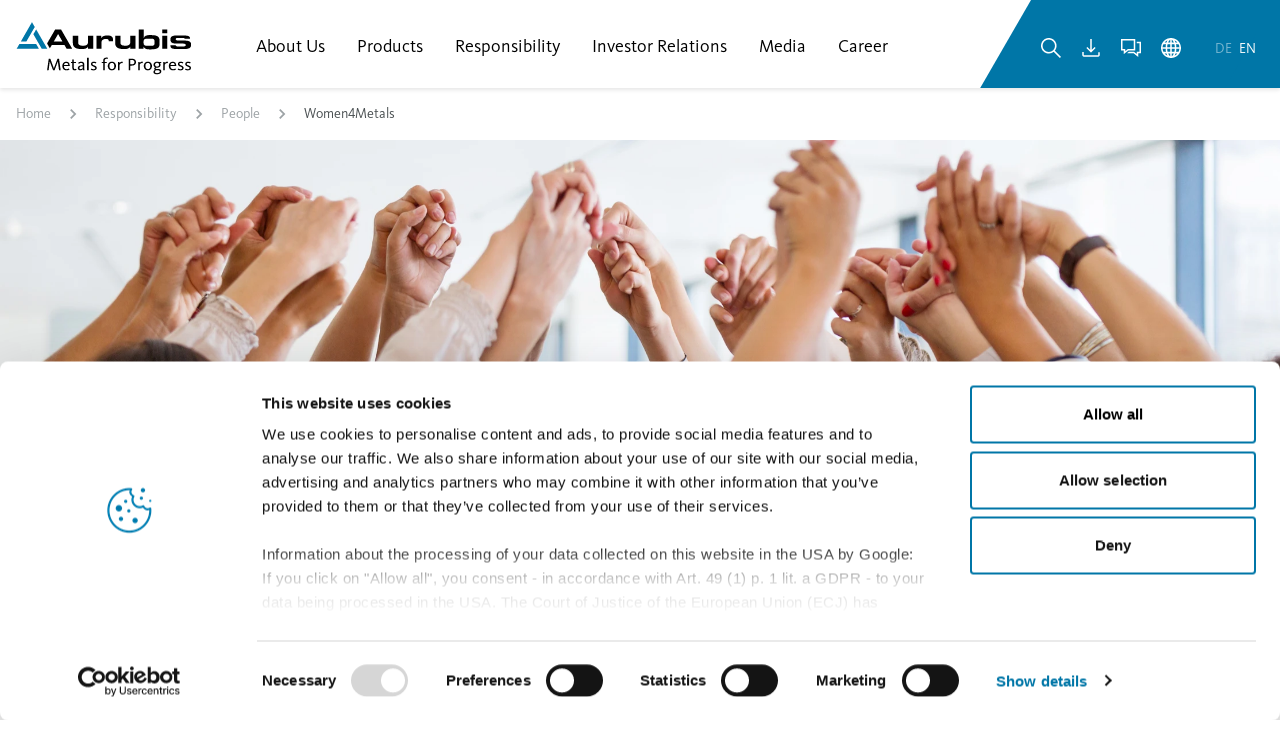

--- FILE ---
content_type: text/html;charset=UTF-8
request_url: https://www.aurubis.com/en/responsibility/people/women4metals
body_size: 49107
content:

<!DOCTYPE html>
<html xml:lang="en" lang="en">
<head>
<title>Women4Metals </title>
<meta charset="utf-8" />
<meta name="viewport" content="width=device-width, initial-scale=1.0" />
<meta ref="meta-description" name="description" content="Women 4 Metals is an initiative founded by Aurubis." />
<meta name="keywords" content="" />
<meta name="robots" content="index,follow" />
<link rel="canonical" href="https://www.aurubis.com/en/responsibility/people/women4metals" />
<style id="globalStyles">
/*inline.css*/
@charset "UTF-8";/*! tailwindcss v3.4.4 | MIT License | https://tailwindcss.com*/*,:after,:before{box-sizing:border-box;border:0 solid}:after,:before{--tw-content:""}:host,html{line-height:1.5;-webkit-text-size-adjust:100%;-moz-tab-size:4;-o-tab-size:4;tab-size:4;font-family:KievitPro,Calibri,Helvetica,Arial,sans-serif;font-feature-settings:normal;font-variation-settings:normal;-webkit-tap-highlight-color:transparent}body{margin:0;line-height:inherit}hr{height:0;color:inherit;border-top-width:1px}abbr:where([title]){-webkit-text-decoration:underline dotted;text-decoration:underline dotted}h1,h2,h3,h4,h5,h6{font-size:inherit;font-weight:inherit}a{color:inherit;text-decoration:inherit}b,strong{font-weight:bolder}code,kbd,pre,samp{font-family:ui-monospace,SFMono-Regular,Menlo,Monaco,Consolas,Liberation Mono,Courier New,monospace;font-feature-settings:normal;font-variation-settings:normal;font-size:1em}small{font-size:80%}sub,sup{font-size:75%;line-height:0;position:relative;vertical-align:baseline}sub{bottom:-.25em}sup{top:-.5em}table{text-indent:0;border-color:inherit;border-collapse:collapse}button,input,optgroup,select,textarea{font-family:inherit;font-feature-settings:inherit;font-variation-settings:inherit;font-size:100%;font-weight:inherit;line-height:inherit;letter-spacing:inherit;color:inherit;margin:0;padding:0}button,select{text-transform:none}button,input:where([type=button]),input:where([type=reset]),input:where([type=submit]){-webkit-appearance:button;background-color:transparent;background-image:none}:-moz-focusring{outline:auto}:-moz-ui-invalid{box-shadow:none}progress{vertical-align:baseline}::-webkit-inner-spin-button,::-webkit-outer-spin-button{height:auto}[type=search]{-webkit-appearance:textfield;outline-offset:-2px}::-webkit-search-decoration{-webkit-appearance:none}::-webkit-file-upload-button{-webkit-appearance:button;font:inherit}summary{display:list-item}blockquote,dd,dl,figure,h1,h2,h3,h4,h5,h6,hr,p,pre{margin:0}fieldset{margin:0}fieldset,legend{padding:0}menu,ol,ul{list-style:none;margin:0;padding:0}dialog{padding:0}textarea{resize:vertical}input::-moz-placeholder, textarea::-moz-placeholder{opacity:1;color:#9ca3af}input::placeholder,textarea::placeholder{opacity:1;color:#9ca3af}[role=button],button{cursor:pointer}:disabled{cursor:default}audio,canvas,embed,iframe,img,object,svg,video{display:block;vertical-align:middle}img,video{max-width:100%;height:auto}[hidden]{display:none}*,:after,:before{--tw-border-spacing-x:0;--tw-border-spacing-y:0;--tw-translate-x:0;--tw-translate-y:0;--tw-rotate:0;--tw-skew-x:0;--tw-skew-y:0;--tw-scale-x:1;--tw-scale-y:1;--tw-pan-x: ;--tw-pan-y: ;--tw-pinch-zoom: ;--tw-scroll-snap-strictness:proximity;--tw-gradient-from-position: ;--tw-gradient-via-position: ;--tw-gradient-to-position: ;--tw-ordinal: ;--tw-slashed-zero: ;--tw-numeric-figure: ;--tw-numeric-spacing: ;--tw-numeric-fraction: ;--tw-ring-inset: ;--tw-ring-offset-width:0px;--tw-ring-offset-color:#fff;--tw-ring-color:rgb(59 130 246/0.5);--tw-ring-offset-shadow:0 0 transparent;--tw-ring-shadow:0 0 transparent;--tw-shadow:0 0 transparent;--tw-shadow-colored:0 0 transparent;--tw-blur: ;--tw-brightness: ;--tw-contrast: ;--tw-grayscale: ;--tw-hue-rotate: ;--tw-invert: ;--tw-saturate: ;--tw-sepia: ;--tw-drop-shadow: ;--tw-backdrop-blur: ;--tw-backdrop-brightness: ;--tw-backdrop-contrast: ;--tw-backdrop-grayscale: ;--tw-backdrop-hue-rotate: ;--tw-backdrop-invert: ;--tw-backdrop-opacity: ;--tw-backdrop-saturate: ;--tw-backdrop-sepia: ;--tw-contain-size: ;--tw-contain-layout: ;--tw-contain-paint: ;--tw-contain-style: }::-webkit-backdrop{--tw-border-spacing-x:0;--tw-border-spacing-y:0;--tw-translate-x:0;--tw-translate-y:0;--tw-rotate:0;--tw-skew-x:0;--tw-skew-y:0;--tw-scale-x:1;--tw-scale-y:1;--tw-pan-x: ;--tw-pan-y: ;--tw-pinch-zoom: ;--tw-scroll-snap-strictness:proximity;--tw-gradient-from-position: ;--tw-gradient-via-position: ;--tw-gradient-to-position: ;--tw-ordinal: ;--tw-slashed-zero: ;--tw-numeric-figure: ;--tw-numeric-spacing: ;--tw-numeric-fraction: ;--tw-ring-inset: ;--tw-ring-offset-width:0px;--tw-ring-offset-color:#fff;--tw-ring-color:rgb(59 130 246/0.5);--tw-ring-offset-shadow:0 0 transparent;--tw-ring-shadow:0 0 transparent;--tw-shadow:0 0 transparent;--tw-shadow-colored:0 0 transparent;--tw-blur: ;--tw-brightness: ;--tw-contrast: ;--tw-grayscale: ;--tw-hue-rotate: ;--tw-invert: ;--tw-saturate: ;--tw-sepia: ;--tw-drop-shadow: ;--tw-backdrop-blur: ;--tw-backdrop-brightness: ;--tw-backdrop-contrast: ;--tw-backdrop-grayscale: ;--tw-backdrop-hue-rotate: ;--tw-backdrop-invert: ;--tw-backdrop-opacity: ;--tw-backdrop-saturate: ;--tw-backdrop-sepia: ;--tw-contain-size: ;--tw-contain-layout: ;--tw-contain-paint: ;--tw-contain-style: }::backdrop{--tw-border-spacing-x:0;--tw-border-spacing-y:0;--tw-translate-x:0;--tw-translate-y:0;--tw-rotate:0;--tw-skew-x:0;--tw-skew-y:0;--tw-scale-x:1;--tw-scale-y:1;--tw-pan-x: ;--tw-pan-y: ;--tw-pinch-zoom: ;--tw-scroll-snap-strictness:proximity;--tw-gradient-from-position: ;--tw-gradient-via-position: ;--tw-gradient-to-position: ;--tw-ordinal: ;--tw-slashed-zero: ;--tw-numeric-figure: ;--tw-numeric-spacing: ;--tw-numeric-fraction: ;--tw-ring-inset: ;--tw-ring-offset-width:0px;--tw-ring-offset-color:#fff;--tw-ring-color:rgb(59 130 246/0.5);--tw-ring-offset-shadow:0 0 transparent;--tw-ring-shadow:0 0 transparent;--tw-shadow:0 0 transparent;--tw-shadow-colored:0 0 transparent;--tw-blur: ;--tw-brightness: ;--tw-contrast: ;--tw-grayscale: ;--tw-hue-rotate: ;--tw-invert: ;--tw-saturate: ;--tw-sepia: ;--tw-drop-shadow: ;--tw-backdrop-blur: ;--tw-backdrop-brightness: ;--tw-backdrop-contrast: ;--tw-backdrop-grayscale: ;--tw-backdrop-hue-rotate: ;--tw-backdrop-invert: ;--tw-backdrop-opacity: ;--tw-backdrop-saturate: ;--tw-backdrop-sepia: ;--tw-contain-size: ;--tw-contain-layout: ;--tw-contain-paint: ;--tw-contain-style: }.prose{color:#4b5153;max-width:none}.prose :where(p):not(:where([class~=not-prose],[class~=not-prose] *)){margin-top:1rem;margin-bottom:2rem;color:#4b5153;font-size:1.125rem;line-height:1.6666666666666667;max-width:56.25rem}.prose :where([class~=lead]):not(:where([class~=not-prose],[class~=not-prose] *)){color:#737c80;font-size:1.25rem;line-height:1.4;margin-top:22px;margin-bottom:22px;font-weight:400;max-width:50rem}.prose :where(a):not(:where([class~=not-prose],[class~=not-prose] *)){color:#0076a7;text-decoration:none;font-weight:600;margin-top:1rem;margin-bottom:1rem}.prose :where(a):not(:where([class~=not-prose],[class~=not-prose] *)):hover{text-decoration:underline;color:#065b7d}.prose :where(strong):not(:where([class~=not-prose],[class~=not-prose] *)){color:#34393b;font-weight:600}.prose :where(a strong):not(:where([class~=not-prose],[class~=not-prose] *)),.prose :where(blockquote strong):not(:where([class~=not-prose],[class~=not-prose] *)),.prose :where(thead th strong):not(:where([class~=not-prose],[class~=not-prose] *)){color:inherit}.prose :where(ol):not(:where([class~=not-prose],[class~=not-prose] *)){list-style-type:decimal;margin-top:1.25em;margin-bottom:1.25em;-webkit-padding-start:1.625em;padding-inline-start:1.625em;list-style-position:inside}.prose :where(ol[type=A]):not(:where([class~=not-prose],[class~=not-prose] *)){list-style-type:upper-alpha}.prose :where(ol[type=a]):not(:where([class~=not-prose],[class~=not-prose] *)){list-style-type:lower-alpha}.prose :where(ol[type=I]):not(:where([class~=not-prose],[class~=not-prose] *)){list-style-type:upper-roman}.prose :where(ol[type=i]):not(:where([class~=not-prose],[class~=not-prose] *)){list-style-type:lower-roman}.prose :where(ol[type="1"]):not(:where([class~=not-prose],[class~=not-prose] *)){list-style-type:decimal}.prose :where(ul):not(:where([class~=not-prose],[class~=not-prose] *)){list-style-type:disc;margin-top:1.5rem;margin-bottom:2.5rem;-webkit-padding-start:.5em;padding-inline-start:.5em;list-style-position:inside}.prose :where(ol>li):not(:where([class~=not-prose],[class~=not-prose] *))::marker{font-weight:400;color:var(--tw-prose-counters)}.prose :where(ul>li):not(:where([class~=not-prose],[class~=not-prose] *))::marker{color:#0076a7;content:"› ";font-weight:800;line-height:1.33}.prose :where(dt):not(:where([class~=not-prose],[class~=not-prose] *)){color:var(--tw-prose-headings);font-weight:600;margin-top:1.25em}.prose :where(hr):not(:where([class~=not-prose],[class~=not-prose] *)){border-color:var(--tw-prose-hr);border-top-width:1px;margin-top:3em;margin-bottom:3em}.prose :where(blockquote):not(:where([class~=not-prose],[class~=not-prose] *)){font-weight:500;font-style:italic;color:#0076a7;border-inline-start-width:.25rem;border-inline-start-color:var(--tw-prose-quote-borders);quotes:"»""""""";margin-top:3.5rem;margin-bottom:3.5rem;-webkit-padding-start:1em;padding-inline-start:1em;font-size:1.375rem;line-height:1.3636363636363635;padding-left:0;max-width:43.75rem;border-left-width:0;border-left-color:0}.prose :where(blockquote p:first-of-type):not(:where([class~=not-prose],[class~=not-prose] *)):before{content:open-quote;position:absolute;top:0;left:0;font-size:2.5rem;line-height:.6;height:1.5rem;width:1.5rem}.prose :where(blockquote p:last-of-type):not(:where([class~=not-prose],[class~=not-prose] *)):after{content:close-quote}.prose :where(h1):not(:where([class~=not-prose],[class~=not-prose] *)){color:#1d1d1b;font-weight:800;font-size:2rem;margin-top:0;margin-bottom:1.5rem;line-height:1.375}.prose :where(h1 strong):not(:where([class~=not-prose],[class~=not-prose] *)){font-weight:900;color:inherit}.prose :where(h2):not(:where([class~=not-prose],[class~=not-prose] *)){color:#0076a7;font-weight:400;font-size:1.5rem;margin-top:2.5rem;margin-bottom:1.25rem;line-height:1.3333333333333333}.prose :where(h2 strong):not(:where([class~=not-prose],[class~=not-prose] *)){font-weight:800;color:inherit}.prose :where(h3):not(:where([class~=not-prose],[class~=not-prose] *)){color:#0076a7;font-weight:400;font-size:2.25rem;margin-top:2rem;margin-bottom:1rem;line-height:1.1944444444444444}.prose :where(h3 strong):not(:where([class~=not-prose],[class~=not-prose] *)){font-weight:700;color:inherit}.prose :where(h4):not(:where([class~=not-prose],[class~=not-prose] *)){color:#0076a7;font-weight:400;margin-top:1.75rem;margin-bottom:e;line-height:1.1875;font-size:2rem}.prose :where(h4 strong):not(:where([class~=not-prose],[class~=not-prose] *)){font-weight:700;color:inherit}.prose :where(img):not(:where([class~=not-prose],[class~=not-prose] *)){margin-top:2em;margin-bottom:2em}.prose :where(picture):not(:where([class~=not-prose],[class~=not-prose] *)){display:block;margin-top:2em;margin-bottom:2em}.prose :where(video):not(:where([class~=not-prose],[class~=not-prose] *)){margin-top:2em;margin-bottom:2em}.prose :where(kbd):not(:where([class~=not-prose],[class~=not-prose] *)){font-weight:500;font-family:inherit;color:var(--tw-prose-kbd);box-shadow:0 0 0 1px rgb(var(--tw-prose-kbd-shadows)/10%),0 3px 0 rgb(var(--tw-prose-kbd-shadows)/10%);font-size:.875em;border-radius:.3125rem;padding-top:.1875em;-webkit-padding-end:.375em;padding-inline-end:.375em;padding-bottom:.1875em;-webkit-padding-start:.375em;padding-inline-start:.375em}.prose :where(code):not(:where([class~=not-prose],[class~=not-prose] *)){color:var(--tw-prose-code);font-weight:600;font-size:.875em}.prose :where(code):not(:where([class~=not-prose],[class~=not-prose] *)):after,.prose :where(code):not(:where([class~=not-prose],[class~=not-prose] *)):before{content:"`"}.prose :where(a code):not(:where([class~=not-prose],[class~=not-prose] *)),.prose :where(h1 code):not(:where([class~=not-prose],[class~=not-prose] *)){color:inherit}.prose :where(h2 code):not(:where([class~=not-prose],[class~=not-prose] *)){color:inherit;font-size:.875em}.prose :where(h3 code):not(:where([class~=not-prose],[class~=not-prose] *)){color:inherit;font-size:.9em}.prose :where(blockquote code):not(:where([class~=not-prose],[class~=not-prose] *)),.prose :where(h4 code):not(:where([class~=not-prose],[class~=not-prose] *)),.prose :where(thead th code):not(:where([class~=not-prose],[class~=not-prose] *)){color:inherit}.prose :where(pre):not(:where([class~=not-prose],[class~=not-prose] *)){color:var(--tw-prose-pre-code);background-color:var(--tw-prose-pre-bg);overflow-x:auto;font-weight:400;font-size:.875em;line-height:1.7142857;margin-top:1.7142857em;margin-bottom:1.7142857em;border-radius:.375rem;padding-top:.8571429em;-webkit-padding-end:1.1428571em;padding-inline-end:1.1428571em;padding-bottom:.8571429em;-webkit-padding-start:1.1428571em;padding-inline-start:1.1428571em}.prose :where(pre code):not(:where([class~=not-prose],[class~=not-prose] *)){background-color:transparent;border-width:0;border-radius:0;padding:0;font-weight:inherit;color:inherit;font-size:inherit;font-family:inherit;line-height:inherit}.prose :where(pre code):not(:where([class~=not-prose],[class~=not-prose] *)):after,.prose :where(pre code):not(:where([class~=not-prose],[class~=not-prose] *)):before{content:none}.prose :where(table):not(:where([class~=not-prose],[class~=not-prose] *)){width:100%;table-layout:auto;text-align:start;margin-top:2em;margin-bottom:2em;font-size:.875em;line-height:1.7142857}.prose :where(thead):not(:where([class~=not-prose],[class~=not-prose] *)){border-bottom-width:1px;border-bottom-color:var(--tw-prose-th-borders)}.prose :where(thead th):not(:where([class~=not-prose],[class~=not-prose] *)){color:var(--tw-prose-headings);font-weight:600;vertical-align:bottom;-webkit-padding-end:.5714286em;padding-inline-end:.5714286em;padding-bottom:.5714286em;-webkit-padding-start:.5714286em;padding-inline-start:.5714286em}.prose :where(tbody tr):not(:where([class~=not-prose],[class~=not-prose] *)){border-bottom-width:1px;border-bottom-color:var(--tw-prose-td-borders)}.prose :where(tbody tr:last-child):not(:where([class~=not-prose],[class~=not-prose] *)){border-bottom-width:0}.prose :where(tbody td):not(:where([class~=not-prose],[class~=not-prose] *)){vertical-align:baseline}.prose :where(tfoot):not(:where([class~=not-prose],[class~=not-prose] *)){border-top-width:1px;border-top-color:var(--tw-prose-th-borders)}.prose :where(tfoot td):not(:where([class~=not-prose],[class~=not-prose] *)){vertical-align:top}.prose :where(figure>*):not(:where([class~=not-prose],[class~=not-prose] *)){margin-top:0;margin-bottom:0}.prose :where(figcaption):not(:where([class~=not-prose],[class~=not-prose] *)){color:var(--tw-prose-captions);font-size:.875em;line-height:1.4285714;margin-top:.8571429em}.prose{--tw-prose-body:#374151;--tw-prose-headings:#111827;--tw-prose-lead:#4b5563;--tw-prose-links:#111827;--tw-prose-bold:#111827;--tw-prose-counters:#6b7280;--tw-prose-bullets:#d1d5db;--tw-prose-hr:#e5e7eb;--tw-prose-quotes:#111827;--tw-prose-quote-borders:#e5e7eb;--tw-prose-captions:#6b7280;--tw-prose-kbd:#111827;--tw-prose-kbd-shadows:17 24 39;--tw-prose-code:#111827;--tw-prose-pre-code:#e5e7eb;--tw-prose-pre-bg:#1f2937;--tw-prose-th-borders:#d1d5db;--tw-prose-td-borders:#e5e7eb;--tw-prose-invert-body:#d1d5db;--tw-prose-invert-headings:#fff;--tw-prose-invert-lead:#9ca3af;--tw-prose-invert-links:#fff;--tw-prose-invert-bold:#fff;--tw-prose-invert-counters:#9ca3af;--tw-prose-invert-bullets:#4b5563;--tw-prose-invert-hr:#374151;--tw-prose-invert-quotes:#f3f4f6;--tw-prose-invert-quote-borders:#374151;--tw-prose-invert-captions:#9ca3af;--tw-prose-invert-kbd:#fff;--tw-prose-invert-kbd-shadows:255 255 255;--tw-prose-invert-code:#fff;--tw-prose-invert-pre-code:#d1d5db;--tw-prose-invert-pre-bg:rgb(0 0 0/50%);--tw-prose-invert-th-borders:#4b5563;--tw-prose-invert-td-borders:#374151;font-size:1.125rem;line-height:1.75}.prose :where(picture>img):not(:where([class~=not-prose],[class~=not-prose] *)){margin-top:0;margin-bottom:0}.prose :where(li):not(:where([class~=not-prose],[class~=not-prose] *)){margin-top:.5em;margin-bottom:.5em}.prose :where(ol>li):not(:where([class~=not-prose],[class~=not-prose] *)){-webkit-padding-start:.375em;padding-inline-start:.375em}.prose :where(ul>li):not(:where([class~=not-prose],[class~=not-prose] *)){-webkit-padding-start:.375em;padding-inline-start:.375em;line-height:1.4}.prose :where(.prose>ul>li p):not(:where([class~=not-prose],[class~=not-prose] *)){margin-top:.75em;margin-bottom:.75em}.prose :where(.prose>ul>li>p:first-child):not(:where([class~=not-prose],[class~=not-prose] *)){margin-top:1.25em}.prose :where(.prose>ul>li>p:last-child):not(:where([class~=not-prose],[class~=not-prose] *)){margin-bottom:1.25em}.prose :where(.prose>ol>li>p:first-child):not(:where([class~=not-prose],[class~=not-prose] *)){margin-top:1.25em}.prose :where(.prose>ol>li>p:last-child):not(:where([class~=not-prose],[class~=not-prose] *)){margin-bottom:1.25em}.prose :where(ul ul,ul ol,ol ul,ol ol):not(:where([class~=not-prose],[class~=not-prose] *)){margin-top:.75em;margin-bottom:.75em}.prose :where(dl):not(:where([class~=not-prose],[class~=not-prose] *)){margin-top:1.25em;margin-bottom:1.25em}.prose :where(dd):not(:where([class~=not-prose],[class~=not-prose] *)){margin-top:.5em;-webkit-padding-start:1.625em;padding-inline-start:1.625em}.prose :where(h2+*):not(:where([class~=not-prose],[class~=not-prose] *)),.prose :where(h3+*):not(:where([class~=not-prose],[class~=not-prose] *)),.prose :where(h4+*):not(:where([class~=not-prose],[class~=not-prose] *)),.prose :where(hr+*):not(:where([class~=not-prose],[class~=not-prose] *)){margin-top:0}.prose :where(thead th:first-child):not(:where([class~=not-prose],[class~=not-prose] *)){-webkit-padding-start:0;padding-inline-start:0}.prose :where(thead th:last-child):not(:where([class~=not-prose],[class~=not-prose] *)){-webkit-padding-end:0;padding-inline-end:0}.prose :where(tbody td,tfoot td):not(:where([class~=not-prose],[class~=not-prose] *)){padding-top:.5714286em;-webkit-padding-end:.5714286em;padding-inline-end:.5714286em;padding-bottom:.5714286em;-webkit-padding-start:.5714286em;padding-inline-start:.5714286em}.prose :where(tbody td:first-child,tfoot td:first-child):not(:where([class~=not-prose],[class~=not-prose] *)){-webkit-padding-start:0;padding-inline-start:0}.prose :where(tbody td:last-child,tfoot td:last-child):not(:where([class~=not-prose],[class~=not-prose] *)){-webkit-padding-end:0;padding-inline-end:0}.prose :where(figure):not(:where([class~=not-prose],[class~=not-prose] *)){margin-top:2em;margin-bottom:2em}.prose :where(.prose>:first-child):not(:where([class~=not-prose],[class~=not-prose] *)){margin-top:0}.prose :where(.prose>:last-child):not(:where([class~=not-prose],[class~=not-prose] *)){margin-bottom:0}.prose{font-feature-settings:"lnum" 1}.prose :where(em):not(:where([class~=not-prose],[class~=not-prose] *)){color:#565d60}.prose :where(h5):not(:where([class~=not-prose],[class~=not-prose] *)){color:#0076a7;font-size:1.5rem;font-weight:400;line-height:1.3333333333333333;margin-top:3rem;margin-bottom:.75rem}.prose :where(h5):not(:where([class~=not-prose],[class~=not-prose] *)):first-child{margin-top:0}.prose :where(h5):not(:where([class~=not-prose],[class~=not-prose] *)):last-child{margin-bottom:0}.prose :where(h6):not(:where([class~=not-prose],[class~=not-prose] *)){color:#1d1d1b;font-size:1.25rem;font-weight:700;line-height:1.3;margin-top:2rem;margin-bottom:1rem}.prose :where(h6):not(:where([class~=not-prose],[class~=not-prose] *)):first-child{margin-top:0}.prose :where(h6):not(:where([class~=not-prose],[class~=not-prose] *)):last-child{margin-bottom:0}.prose :where([class~=small]):not(:where([class~=not-prose],[class~=not-prose] *)){color:#4b5153;font-size:1rem;line-height:1.625;margin-top:.75rem;margin-bottom:1.25rem;max-width:50rem}.prose :where(blockquote>p):not(:where([class~=not-prose],[class~=not-prose] *)){position:relative;padding-left:2rem;color:#0076a7;font-size:1.375rem;font-weight:500;font-style:italic;line-height:1.875rem}.prose :where(ul>li>a):not(:where([class~=not-prose],[class~=not-prose] *)){color:#0076a7;line-height:1.625;font-size:1.125rem;text-decoration:none}.prose :where(ul>li>a):not(:where([class~=not-prose],[class~=not-prose] *)):hover{text-decoration:underline}.prose :where([class~=caption]):not(:where([class~=not-prose],[class~=not-prose] *)){color:#737c80;font-size:.75rem;line-height:1.5;margin-top:.25rem;margin-bottom:.25rem}.prose :where([class~=overline]):not(:where([class~=not-prose],[class~=not-prose] *)){color:#9da3a6;font-size:.875rem;font-weight:700;line-height:1.8571428571428572;margin-top:1rem;margin-bottom:.25rem}.prose :where([class~=overline]:first-child):not(:where([class~=not-prose],[class~=not-prose] *)){margin-top:0}.prose :where([class~=overline]:last-child):not(:where([class~=not-prose],[class~=not-prose] *)){margin-bottom:0}.prose :where([class~=label-text]):not(:where([class~=not-prose],[class~=not-prose] *)){font-size:1rem;font-weight:600;line-height:1;margin-top:1rem;margin-bottom:1rem}.prose :where([class~=label-text]:first-child):not(:where([class~=not-prose],[class~=not-prose] *)){margin-top:0}.prose :where([class~=label-text]:last-child):not(:where([class~=not-prose],[class~=not-prose] *)){margin-bottom:0}.sr-only{position:absolute;width:1px;height:1px;padding:0;margin:-1px;overflow:hidden;clip:rect(0,0,0,0);white-space:nowrap;border-width:0}.pointer-events-none{pointer-events:none}.pointer-events-auto{pointer-events:auto}.visible{visibility:visible}.invisible{visibility:hidden}.collapse{visibility:collapse}.static{position:static}.fixed{position:fixed}.absolute{position:absolute}.relative{position:relative}.sticky{position:sticky}.inset-0{inset:0}.inset-x-0{left:0;right:0}.inset-x-auto{left:auto;right:auto}.inset-y-0{top:0;bottom:0}.-left-\[100\%\]{left:-100%}.-left-\[110\%\]{left:-110%}.-left-\[135\%\]{left:-135%}.-left-\[150\%\]{left:-150%}.-right-3{right:-.75rem}.bottom-0{bottom:0}.bottom-2{bottom:.5rem}.bottom-4{bottom:1rem}.bottom-auto{bottom:auto}.left-0{left:0}.left-1{left:.25rem}.left-1\.5{left:.375rem}.left-1\/2{left:50%}.left-4{left:1rem}.left-auto{left:auto}.right-0{right:0}.right-2{right:.5rem}.top-0{top:0}.top-1\/2{top:50%}.top-12{top:3rem}.top-16{top:4rem}.top-8{top:2rem}.top-full{top:100%}.isolate{isolation:isolate}.z-0{z-index:0}.z-10{z-index:10}.z-20{z-index:20}.z-30{z-index:30}.z-50{z-index:50}.order-1{order:1}.order-2{order:2}.order-3{order:3}.order-first{order:-9999}.col-span-full{grid-column:1/-1}.col-start-1{grid-column-start:1}.row-start-1{grid-row-start:1}.m-0{margin:0}.m-auto{margin:auto}.-mx-2{margin-left:-.5rem;margin-right:-.5rem}.-mx-4{margin-left:-1rem;margin-right:-1rem}.-mx-\[var\(--container-padding-x\)\]{margin-left:calc(var(--container-padding-x)*-1);margin-right:calc(var(--container-padding-x)*-1)}.mx-1{margin-left:.25rem;margin-right:.25rem}.mx-2{margin-left:.5rem;margin-right:.5rem}.mx-3{margin-left:.75rem;margin-right:.75rem}.mx-4{margin-left:1rem;margin-right:1rem}.mx-auto{margin-left:auto;margin-right:auto}.my-0{margin-top:0;margin-bottom:0}.my-3{margin-top:.75rem;margin-bottom:.75rem}.my-4{margin-top:1rem;margin-bottom:1rem}.my-auto{margin-top:auto;margin-bottom:auto}.-ml-px{margin-left:-1px}.-mr-\[2px\]{margin-right:-2px}.-mt-1{margin-top:-.25rem}.mb-0{margin-bottom:0}.mb-1{margin-bottom:.25rem}.mb-10{margin-bottom:2.5rem}.mb-12{margin-bottom:3rem}.mb-16{margin-bottom:4rem}.mb-2{margin-bottom:.5rem}.mb-24{margin-bottom:6rem}.mb-3{margin-bottom:.75rem}.mb-3\.5{margin-bottom:.875rem}.mb-4{margin-bottom:1rem}.mb-5{margin-bottom:1.25rem}.mb-6{margin-bottom:1.5rem}.mb-7{margin-bottom:1.75rem}.mb-8{margin-bottom:2rem}.ml-1{margin-left:.25rem}.ml-1\.5{margin-left:.375rem}.ml-2{margin-left:.5rem}.ml-4{margin-left:1rem}.ml-5{margin-left:1.25rem}.ml-auto{margin-left:auto}.mr-1{margin-right:.25rem}.mr-2{margin-right:.5rem}.mr-3{margin-right:.75rem}.mr-auto{margin-right:auto}.mt-0{margin-top:0}.mt-1{margin-top:.25rem}.mt-1\.5{margin-top:.375rem}.mt-10{margin-top:2.5rem}.mt-12{margin-top:3rem}.mt-16{margin-top:4rem}.mt-2{margin-top:.5rem}.mt-24{margin-top:6rem}.mt-3{margin-top:.75rem}.mt-4{margin-top:1rem}.mt-4\.5{margin-top:1.125rem}.mt-5{margin-top:1.25rem}.mt-6{margin-top:1.5rem}.mt-8{margin-top:2rem}.mt-auto{margin-top:auto}.box-content{box-sizing:content-box}.line-clamp-1{-webkit-line-clamp:1}.line-clamp-1,.line-clamp-10{overflow:hidden;display:-webkit-box;-webkit-box-orient:vertical}.line-clamp-10{-webkit-line-clamp:10}.line-clamp-2{-webkit-line-clamp:2}.line-clamp-2,.line-clamp-3{overflow:hidden;display:-webkit-box;-webkit-box-orient:vertical}.line-clamp-3{-webkit-line-clamp:3}.line-clamp-4{overflow:hidden;display:-webkit-box;-webkit-box-orient:vertical;-webkit-line-clamp:4}.block{display:block}.inline-block{display:inline-block}.inline{display:inline}.flex{display:flex}.inline-flex{display:inline-flex}.table{display:table}.grid{display:grid}.hidden{display:none}.aspect-2\/3{aspect-ratio:2/3}.aspect-3\/2{aspect-ratio:3/2}.aspect-\[16\/3\]{aspect-ratio:16/3}.aspect-\[3\/2\]{aspect-ratio:3/2}.aspect-\[4\/3\]{aspect-ratio:4/3}.aspect-\[4\/5\]{aspect-ratio:4/5}.aspect-\[8\/5\]{aspect-ratio:8/5}.aspect-\[9\/16\]{aspect-ratio:9/16}.aspect-square{aspect-ratio:1/1}.aspect-video{aspect-ratio:16/9}.size-auto{width:auto;height:auto}.size-full{width:100%;height:100%}.h-0{height:0}.h-0\.5{height:.125rem}.h-1{height:.25rem}.h-1\.5{height:.375rem}.h-1\/2{height:50%}.h-10{height:2.5rem}.h-12{height:3rem}.h-14{height:3.5rem}.h-16{height:4rem}.h-24{height:6rem}.h-3{height:.75rem}.h-3\/5{height:60%}.h-32{height:8rem}.h-4{height:1rem}.h-5{height:1.25rem}.h-6{height:1.5rem}.h-64{height:16rem}.h-7{height:1.75rem}.h-8{height:2rem}.h-9{height:2.25rem}.h-\[calc\(100vh-56px\)\]{height:calc(100vh - 56px)}.h-auto{height:auto}.h-dvh{height:100dvh}.h-full{height:100%}.max-h-12{max-height:3rem}.max-h-24{max-height:6rem}.max-h-60{max-height:15rem}.max-h-\[400px\]{max-height:400px}.max-h-full{max-height:100%}.min-h-2{min-height:.5rem}.min-h-2\.5{min-height:.625rem}.min-h-80{min-height:20rem}.min-h-\[315px\]{min-height:315px}.min-h-full{min-height:100%}.min-h-screen{min-height:100vh}.w-1{width:.25rem}.w-1\.5{width:.375rem}.w-1\/2{width:50%}.w-10{width:2.5rem}.w-10\/12{width:83.333333%}.w-12{width:3rem}.w-14{width:3.5rem}.w-16{width:4rem}.w-20{width:5rem}.w-24{width:6rem}.w-28{width:7rem}.w-3{width:.75rem}.w-3\/5{width:60%}.w-32{width:8rem}.w-36{width:9rem}.w-4{width:1rem}.w-4\/5{width:80%}.w-48{width:12rem}.w-5{width:1.25rem}.w-5\/12{width:41.666667%}.w-6{width:1.5rem}.w-8{width:2rem}.w-8\/12{width:66.666667%}.w-9{width:2.25rem}.w-\[140px\]{width:140px}.w-\[200\%\]{width:200%}.w-\[220\%\]{width:220%}.w-\[250\%\]{width:250%}.w-\[270\%\]{width:270%}.w-\[60px\]{width:60px}.w-\[70\%\]{width:70%}.w-\[90\%\]{width:90%}.w-auto{width:auto}.w-full{width:100%}.w-px{width:1px}.min-w-2{min-width:.5rem}.min-w-\[200px\]{min-width:200px}.min-w-\[260px\]{min-width:260px}.min-w-\[280px\]{min-width:280px}.min-w-\[40\%\]{min-width:40%}.min-w-full{min-width:100%}.max-w-2xl{max-width:42rem}.max-w-3xl{max-width:48rem}.max-w-4xl{max-width:56rem}.max-w-\[30\%\]{max-width:30%}.max-w-\[50\%\]{max-width:50%}.max-w-\[70\%\]{max-width:70%}.max-w-max{max-width:-webkit-max-content;max-width:-moz-max-content;max-width:max-content}.max-w-none{max-width:none}.max-w-screen-lg{max-width:1024px}.max-w-xl{max-width:36rem}.flex-1{flex:1 1 0%}.flex-shrink-0,.shrink-0{flex-shrink:0}.grow{flex-grow:1}.border-collapse{border-collapse:collapse}.-translate-x-1\/2{--tw-translate-x:-50%}.-translate-x-1\/2,.-translate-x-2{transform:translate(var(--tw-translate-x),var(--tw-translate-y)) rotate(var(--tw-rotate)) skewX(var(--tw-skew-x)) skewY(var(--tw-skew-y)) scaleX(var(--tw-scale-x)) scaleY(var(--tw-scale-y))}.-translate-x-2{--tw-translate-x:-0.5rem}.-translate-y-1\/2{--tw-translate-y:-50%}.-skew-x-30,.-translate-y-1\/2{transform:translate(var(--tw-translate-x),var(--tw-translate-y)) rotate(var(--tw-rotate)) skewX(var(--tw-skew-x)) skewY(var(--tw-skew-y)) scaleX(var(--tw-scale-x)) scaleY(var(--tw-scale-y))}.-skew-x-30{--tw-skew-x:-30deg}.scale-100{--tw-scale-x:1;--tw-scale-y:1}.scale-100,.scale-\[0\.7\]{transform:translate(var(--tw-translate-x),var(--tw-translate-y)) rotate(var(--tw-rotate)) skewX(var(--tw-skew-x)) skewY(var(--tw-skew-y)) scaleX(var(--tw-scale-x)) scaleY(var(--tw-scale-y))}.scale-\[0\.7\]{--tw-scale-x:0.7;--tw-scale-y:0.7}.scale-\[1\.4\]{--tw-scale-x:1.4;--tw-scale-y:1.4}.scale-\[1\.4\],.transform{transform:translate(var(--tw-translate-x),var(--tw-translate-y)) rotate(var(--tw-rotate)) skewX(var(--tw-skew-x)) skewY(var(--tw-skew-y)) scaleX(var(--tw-scale-x)) scaleY(var(--tw-scale-y))}.cursor-not-allowed{cursor:not-allowed}.cursor-pointer{cursor:pointer}.resize{resize:both}.snap-x{scroll-snap-type:x var(--tw-scroll-snap-strictness)}.snap-mandatory{--tw-scroll-snap-strictness:mandatory}.snap-center{scroll-snap-align:center}.list-disc{list-style-type:disc}.list-none{list-style-type:none}.appearance-none{-webkit-appearance:none;-moz-appearance:none;appearance:none}.grid-cols-1{grid-template-columns:repeat(1,minmax(0,1fr))}.grid-cols-12{grid-template-columns:repeat(12,minmax(0,1fr))}.grid-cols-3{grid-template-columns:repeat(3,minmax(0,1fr))}.flex-row{flex-direction:row}.flex-row-reverse{flex-direction:row-reverse}.flex-col{flex-direction:column}.flex-wrap{flex-wrap:wrap}.flex-nowrap{flex-wrap:nowrap}.place-content-center{place-content:center}.items-start{align-items:flex-start}.items-end{align-items:flex-end}.items-center{align-items:center}.justify-start{justify-content:flex-start}.justify-end{justify-content:flex-end}.justify-center{justify-content:center}.justify-between{justify-content:space-between}.gap-0{gap:0}.gap-0\.5{gap:.125rem}.gap-1{gap:.25rem}.gap-10{gap:2.5rem}.gap-2{gap:.5rem}.gap-2\.5{gap:.625rem}.gap-3{gap:.75rem}.gap-4{gap:1rem}.gap-4\.5{gap:1.125rem}.gap-5{gap:1.25rem}.gap-6{gap:1.5rem}.gap-x-1{-moz-column-gap:.25rem;column-gap:.25rem}.gap-x-4{-moz-column-gap:1rem;column-gap:1rem}.gap-y-2{row-gap:.5rem}.gap-y-2\.5{row-gap:.625rem}.gap-y-8{row-gap:2rem}.space-x-2>:not([hidden])~:not([hidden]){--tw-space-x-reverse:0;margin-right:calc(0.5rem*var(--tw-space-x-reverse));margin-left:calc(0.5rem*(1 - var(--tw-space-x-reverse)))}.space-x-3>:not([hidden])~:not([hidden]){--tw-space-x-reverse:0;margin-right:calc(0.75rem*var(--tw-space-x-reverse));margin-left:calc(0.75rem*(1 - var(--tw-space-x-reverse)))}.space-x-4>:not([hidden])~:not([hidden]){--tw-space-x-reverse:0;margin-right:calc(1rem*var(--tw-space-x-reverse));margin-left:calc(1rem*(1 - var(--tw-space-x-reverse)))}.space-y-1>:not([hidden])~:not([hidden]){--tw-space-y-reverse:0;margin-top:calc(0.25rem*(1 - var(--tw-space-y-reverse)));margin-bottom:calc(0.25rem*var(--tw-space-y-reverse))}.space-y-1\.5>:not([hidden])~:not([hidden]){--tw-space-y-reverse:0;margin-top:calc(0.375rem*(1 - var(--tw-space-y-reverse)));margin-bottom:calc(0.375rem*var(--tw-space-y-reverse))}.space-y-2>:not([hidden])~:not([hidden]){--tw-space-y-reverse:0;margin-top:calc(0.5rem*(1 - var(--tw-space-y-reverse)));margin-bottom:calc(0.5rem*var(--tw-space-y-reverse))}.space-y-3>:not([hidden])~:not([hidden]){--tw-space-y-reverse:0;margin-top:calc(0.75rem*(1 - var(--tw-space-y-reverse)));margin-bottom:calc(0.75rem*var(--tw-space-y-reverse))}.space-y-4>:not([hidden])~:not([hidden]){--tw-space-y-reverse:0;margin-top:calc(1rem*(1 - var(--tw-space-y-reverse)));margin-bottom:calc(1rem*var(--tw-space-y-reverse))}.space-y-8>:not([hidden])~:not([hidden]){--tw-space-y-reverse:0;margin-top:calc(2rem*(1 - var(--tw-space-y-reverse)));margin-bottom:calc(2rem*var(--tw-space-y-reverse))}.self-start{align-self:flex-start}.self-center{align-self:center}.self-stretch{align-self:stretch}.justify-self-end{justify-self:end}.overflow-hidden{overflow:hidden}.overflow-clip{overflow:clip}.overflow-scroll{overflow:scroll}.overflow-x-auto{overflow-x:auto}.overflow-y-auto{overflow-y:auto}.overflow-y-scroll{overflow-y:scroll}.scroll-smooth{scroll-behavior:smooth}.truncate{overflow:hidden;text-overflow:ellipsis;white-space:nowrap}.hyphens-auto{-webkit-hyphens:auto;hyphens:auto}.whitespace-nowrap{white-space:nowrap}.break-all{word-break:break-all}.rounded{border-radius:.25rem}.rounded-full{border-radius:9999px}.rounded-lg{border-radius:.5rem}.rounded-none{border-radius:0}.rounded-sm{border-radius:.125rem}.rounded-t-full{border-top-left-radius:9999px;border-top-right-radius:9999px}.\!rounded-bl-none{border-bottom-left-radius:0!important}.\!rounded-br-none{border-bottom-right-radius:0!important}.\!rounded-tl-none{border-top-left-radius:0!important}.\!rounded-tr-none{border-top-right-radius:0!important}.border{border-width:1px}.border-0{border-width:0}.border-2{border-width:2px}.border-4{border-width:4px}.border-b{border-bottom-width:1px}.border-b-2{border-bottom-width:2px}.border-b-4{border-bottom-width:4px}.border-l{border-left-width:1px}.border-t{border-top-width:1px}.border-t-2{border-top-width:2px}.border-solid{border-style:solid}.border-brand-200{--tw-border-opacity:1;border-color:rgb(204 228 237/var(--tw-border-opacity))}.border-brand-500{--tw-border-opacity:1;border-color:rgb(0 118 167/var(--tw-border-opacity))}.border-danger-200{--tw-border-opacity:1;border-color:rgb(246 205 209/var(--tw-border-opacity))}.border-grey-100{--tw-border-opacity:1;border-color:rgb(241 242 242/var(--tw-border-opacity))}.border-grey-200{--tw-border-opacity:1;border-color:rgb(220 222 223/var(--tw-border-opacity))}.border-grey-300{--tw-border-opacity:1;border-color:rgb(199 203 204/var(--tw-border-opacity))}.border-grey-400{--tw-border-opacity:1;border-color:rgb(157 163 166/var(--tw-border-opacity))}.border-grey-500{--tw-border-opacity:1;border-color:rgb(115 124 128/var(--tw-border-opacity))}.border-grey-700{--tw-border-opacity:1;border-color:rgb(75 81 83/var(--tw-border-opacity))}.border-grey-900{--tw-border-opacity:1;border-color:rgb(29 29 27/var(--tw-border-opacity))}.border-transparent{border-color:transparent}.border-white{--tw-border-opacity:1;border-color:rgb(255 255 255/var(--tw-border-opacity))}.border-opacity-0{--tw-border-opacity:0}.border-opacity-16{--tw-border-opacity:.16}.border-opacity-40{--tw-border-opacity:.40}.bg-black{--tw-bg-opacity:1;background-color:rgb(0 0 0/var(--tw-bg-opacity))}.bg-brand-100{--tw-bg-opacity:1;background-color:rgb(230 241 246/var(--tw-bg-opacity))}.bg-brand-200{--tw-bg-opacity:1;background-color:rgb(204 228 237/var(--tw-bg-opacity))}.bg-brand-400{--tw-bg-opacity:1;background-color:rgb(73 151 184/var(--tw-bg-opacity))}.bg-brand-50{--tw-bg-opacity:1;background-color:rgb(242 248 251/var(--tw-bg-opacity))}.bg-brand-500{--tw-bg-opacity:1;background-color:rgb(0 118 167/var(--tw-bg-opacity))}.bg-danger-50{--tw-bg-opacity:1;background-color:rgb(253 245 246/var(--tw-bg-opacity))}.bg-grey-100{--tw-bg-opacity:1;background-color:rgb(241 242 242/var(--tw-bg-opacity))}.bg-grey-200{--tw-bg-opacity:1;background-color:rgb(220 222 223/var(--tw-bg-opacity))}.bg-grey-300{--tw-bg-opacity:1;background-color:rgb(199 203 204/var(--tw-bg-opacity))}.bg-grey-50{--tw-bg-opacity:1;background-color:rgb(248 248 249/var(--tw-bg-opacity))}.bg-grey-500{--tw-bg-opacity:1;background-color:rgb(115 124 128/var(--tw-bg-opacity))}.bg-grey-600{--tw-bg-opacity:1;background-color:rgb(86 93 96/var(--tw-bg-opacity))}.bg-grey-700{--tw-bg-opacity:1;background-color:rgb(75 81 83/var(--tw-bg-opacity))}.bg-info-75{--tw-bg-opacity:1;background-color:rgb(231 241 247/var(--tw-bg-opacity))}.bg-transparent{background-color:transparent}.bg-warning-200{--tw-bg-opacity:1;background-color:rgb(255 240 193/var(--tw-bg-opacity))}.bg-warning-500{--tw-bg-opacity:1;background-color:rgb(255 193 7/var(--tw-bg-opacity))}.bg-white{--tw-bg-opacity:1;background-color:rgb(255 255 255/var(--tw-bg-opacity))}.bg-opacity-0{--tw-bg-opacity:0}.bg-opacity-16{--tw-bg-opacity:.16}.bg-opacity-24{--tw-bg-opacity:.24}.bg-opacity-32{--tw-bg-opacity:.32}.bg-opacity-40{--tw-bg-opacity:.40}.bg-opacity-48{--tw-bg-opacity:.48}.bg-opacity-56{--tw-bg-opacity:.56}.bg-opacity-64{--tw-bg-opacity:.64}.bg-opacity-8{--tw-bg-opacity:.08}.bg-hero-overlay-0{background-image:linear-gradient(180deg,transparent 22.5%,rgba(35,43,70,0))}.bg-hero-overlay-16{background-image:linear-gradient(180deg,transparent 22.5%,rgba(35,43,70,.16))}.bg-hero-overlay-24{background-image:linear-gradient(180deg,transparent 22.5%,rgba(35,43,70,.24))}.bg-hero-overlay-32{background-image:linear-gradient(180deg,transparent 22.5%,rgba(35,43,70,.32))}.bg-hero-overlay-40{background-image:linear-gradient(180deg,transparent 22.5%,rgba(35,43,70,.4))}.bg-hero-overlay-48{background-image:linear-gradient(180deg,transparent 22.5%,rgba(35,43,70,.48))}.bg-hero-overlay-56{background-image:linear-gradient(180deg,transparent 22.5%,rgba(35,43,70,.56))}.bg-hero-overlay-64{background-image:linear-gradient(180deg,transparent 22.5%,rgba(35,43,70,.64))}.bg-hero-overlay-8{background-image:linear-gradient(180deg,transparent 22.5%,rgba(35,43,70,.08))}.fill-current{fill:currentColor}.object-contain{-o-object-fit:contain;object-fit:contain}.object-cover{-o-object-fit:cover;object-fit:cover}.object-fill{-o-object-fit:fill;object-fit:fill}.object-scale-down{-o-object-fit:scale-down;object-fit:scale-down}.object-bottom{-o-object-position:bottom;object-position:bottom}.object-center{-o-object-position:center;object-position:center}.object-left{-o-object-position:left;object-position:left}.object-right{-o-object-position:right;object-position:right}.object-top{-o-object-position:top;object-position:top}.p-0{padding:0}.p-1{padding:.25rem}.p-10{padding:2.5rem}.p-12{padding:3rem}.p-16{padding:4rem}.p-2{padding:.5rem}.p-2\.5{padding:.625rem}.p-3{padding:.75rem}.p-4{padding:1rem}.p-5{padding:1.25rem}.p-6{padding:1.5rem}.p-8{padding:2rem}.p-px{padding:1px}.\!px-6{padding-left:1.5rem!important;padding-right:1.5rem!important}.\!py-3{padding-top:.75rem!important;padding-bottom:.75rem!important}.px-10{padding-left:2.5rem;padding-right:2.5rem}.px-14{padding-left:3.5rem;padding-right:3.5rem}.px-2{padding-left:.5rem;padding-right:.5rem}.px-3{padding-left:.75rem;padding-right:.75rem}.px-4{padding-left:1rem;padding-right:1rem}.px-5{padding-left:1.25rem;padding-right:1.25rem}.px-6{padding-left:1.5rem;padding-right:1.5rem}.px-8{padding-left:2rem;padding-right:2rem}.py-1{padding-top:.25rem;padding-bottom:.25rem}.py-1\.5{padding-top:.375rem;padding-bottom:.375rem}.py-16{padding-top:4rem;padding-bottom:4rem}.py-2{padding-top:.5rem;padding-bottom:.5rem}.py-2\.5{padding-top:.625rem;padding-bottom:.625rem}.py-3{padding-top:.75rem;padding-bottom:.75rem}.py-3\.5{padding-top:.875rem;padding-bottom:.875rem}.py-4{padding-top:1rem;padding-bottom:1rem}.py-5{padding-top:1.25rem;padding-bottom:1.25rem}.py-8{padding-top:2rem;padding-bottom:2rem}.pb-0{padding-bottom:0}.pb-10{padding-bottom:2.5rem}.pb-12{padding-bottom:3rem}.pb-16{padding-bottom:4rem}.pb-2{padding-bottom:.5rem}.pb-4{padding-bottom:1rem}.pb-5{padding-bottom:1.25rem}.pb-56{padding-bottom:14rem}.pb-6{padding-bottom:1.5rem}.pb-8{padding-bottom:2rem}.pl-2{padding-left:.5rem}.pl-4{padding-left:1rem}.pl-5{padding-left:1.25rem}.pl-6{padding-left:1.5rem}.pl-8{padding-left:2rem}.pr-10{padding-right:2.5rem}.pr-16{padding-right:4rem}.pr-2{padding-right:.5rem}.pr-24{padding-right:6rem}.pr-3{padding-right:.75rem}.pr-3\.5{padding-right:.875rem}.pr-4{padding-right:1rem}.pt-0{padding-top:0}.pt-1{padding-top:.25rem}.pt-10{padding-top:2.5rem}.pt-12{padding-top:3rem}.pt-16{padding-top:4rem}.pt-2{padding-top:.5rem}.pt-3{padding-top:.75rem}.pt-4{padding-top:1rem}.pt-44{padding-top:11rem}.pt-5{padding-top:1.25rem}.pt-8{padding-top:2rem}.text-left{text-align:left}.text-center{text-align:center}.text-right{text-align:right}.font-sans{font-family:KievitPro,Calibri,Helvetica,Arial,sans-serif}.text-2\.5xl{font-size:1.75rem}.text-2xl{font-size:1.5rem;line-height:2rem}.text-3\.5xl{font-size:2rem}.text-3xl{font-size:1.875rem;line-height:2.25rem}.text-5\.5xl{font-size:3.375rem}.text-5xl{font-size:3rem;line-height:1}.text-6xl{font-size:3.75rem;line-height:1}.text-\[1\.125rem\]{font-size:1.125rem}.text-base{font-size:1rem;line-height:1.5rem}.text-lg{font-size:1.125rem;line-height:1.75rem}.text-quote{font-size:1.375rem;line-height:1.875rem}.text-sm{font-size:.875rem;line-height:1.25rem}.text-xl{font-size:1.25rem;line-height:1.75rem}.text-xs{font-size:.75rem;line-height:1rem}.font-bold{font-weight:700}.font-book{font-weight:500}.font-extra-bold{font-weight:800}.font-medium{font-weight:600}.font-regular{font-weight:400}.uppercase{text-transform:uppercase}.lowercase{text-transform:lowercase}.italic{font-style:italic}.lining-nums{--tw-numeric-figure:lining-nums;font-variant-numeric:var(--tw-ordinal) var(--tw-slashed-zero) var(--tw-numeric-figure) var(--tw-numeric-spacing) var(--tw-numeric-fraction)}.leading-3{line-height:.75rem}.leading-4{line-height:1rem}.leading-5{line-height:1.25rem}.leading-6{line-height:1.5rem}.leading-7{line-height:1.75rem}.leading-8{line-height:2rem}.leading-\[1\.4\]{line-height:1.4}.leading-none{line-height:1}.leading-normal{line-height:1.5}.leading-relaxed{line-height:1.625}.leading-snug{line-height:1.375}.leading-tight{line-height:1.25}.text-black{--tw-text-opacity:1;color:rgb(0 0 0/var(--tw-text-opacity))}.text-brand-100{--tw-text-opacity:1;color:rgb(230 241 246/var(--tw-text-opacity))}.text-brand-200{--tw-text-opacity:1;color:rgb(204 228 237/var(--tw-text-opacity))}.text-brand-500{--tw-text-opacity:1;color:rgb(0 118 167/var(--tw-text-opacity))}.text-brand-900{--tw-text-opacity:1;color:rgb(0 58 82/var(--tw-text-opacity))}.text-danger-500{--tw-text-opacity:1;color:rgb(220 53 69/var(--tw-text-opacity))}.text-grey-300{--tw-text-opacity:1;color:rgb(199 203 204/var(--tw-text-opacity))}.text-grey-400{--tw-text-opacity:1;color:rgb(157 163 166/var(--tw-text-opacity))}.text-grey-50{--tw-text-opacity:1;color:rgb(248 248 249/var(--tw-text-opacity))}.text-grey-500{--tw-text-opacity:1;color:rgb(115 124 128/var(--tw-text-opacity))}.text-grey-600{--tw-text-opacity:1;color:rgb(86 93 96/var(--tw-text-opacity))}.text-grey-700{--tw-text-opacity:1;color:rgb(75 81 83/var(--tw-text-opacity))}.text-grey-900{--tw-text-opacity:1;color:rgb(29 29 27/var(--tw-text-opacity))}.text-info-75{--tw-text-opacity:1;color:rgb(231 241 247/var(--tw-text-opacity))}.text-transparent{color:transparent}.text-white{--tw-text-opacity:1;color:rgb(255 255 255/var(--tw-text-opacity))}.underline{-webkit-text-decoration-line:underline;text-decoration-line:underline}.overline{-webkit-text-decoration-line:overline;text-decoration-line:overline}.placeholder-grey-300::-moz-placeholder{--tw-placeholder-opacity:1;color:rgb(199 203 204/var(--tw-placeholder-opacity))}.placeholder-grey-300::placeholder{--tw-placeholder-opacity:1;color:rgb(199 203 204/var(--tw-placeholder-opacity))}.opacity-0{opacity:0}.opacity-100{opacity:1}.opacity-40{opacity:.4}.opacity-48{opacity:.48}.opacity-60{opacity:.6}.opacity-80{opacity:.8}.opacity-90{opacity:.9}.shadow{--tw-shadow:0 2px 12px 0 rgba(29,29,27,0.16);--tw-shadow-colored:0 2px 12px 0 var(--tw-shadow-color)}.shadow,.shadow-sm{box-shadow:var(--tw-ring-offset-shadow,0 0 transparent),var(--tw-ring-shadow,0 0 transparent),var(--tw-shadow)}.shadow-sm{--tw-shadow:inset 0 0 8px 5px rgba(0,0,0,0.05);--tw-shadow-colored:inset 0 0 8px 5px var(--tw-shadow-color)}.outline-none{outline:2px solid transparent;outline-offset:2px}.ring-2{--tw-ring-offset-shadow:var(--tw-ring-inset) 0 0 0 var(--tw-ring-offset-width) var(--tw-ring-offset-color);--tw-ring-shadow:var(--tw-ring-inset) 0 0 0 calc(2px + var(--tw-ring-offset-width)) var(--tw-ring-color)}.ring-2,.ring-4{box-shadow:var(--tw-ring-offset-shadow),var(--tw-ring-shadow),var(--tw-shadow,0 0 transparent)}.ring-4{--tw-ring-offset-shadow:var(--tw-ring-inset) 0 0 0 var(--tw-ring-offset-width) var(--tw-ring-offset-color);--tw-ring-shadow:var(--tw-ring-inset) 0 0 0 calc(4px + var(--tw-ring-offset-width)) var(--tw-ring-color)}.ring-white{--tw-ring-opacity:1;--tw-ring-color:rgb(255 255 255/var(--tw-ring-opacity))}.blur{--tw-blur:blur(8px)}.blur,.filter{filter:var(--tw-blur) var(--tw-brightness) var(--tw-contrast) var(--tw-grayscale) var(--tw-hue-rotate) var(--tw-invert) var(--tw-saturate) var(--tw-sepia) var(--tw-drop-shadow)}.backdrop-blur{--tw-backdrop-blur:blur(8px)}.backdrop-blur,.backdrop-blur-\[20px\]{-webkit-backdrop-filter:var(--tw-backdrop-blur) var(--tw-backdrop-brightness) var(--tw-backdrop-contrast) var(--tw-backdrop-grayscale) var(--tw-backdrop-hue-rotate) var(--tw-backdrop-invert) var(--tw-backdrop-opacity) var(--tw-backdrop-saturate) var(--tw-backdrop-sepia);backdrop-filter:var(--tw-backdrop-blur) var(--tw-backdrop-brightness) var(--tw-backdrop-contrast) var(--tw-backdrop-grayscale) var(--tw-backdrop-hue-rotate) var(--tw-backdrop-invert) var(--tw-backdrop-opacity) var(--tw-backdrop-saturate) var(--tw-backdrop-sepia)}.backdrop-blur-\[20px\]{--tw-backdrop-blur:blur(20px)}.transition{transition-property:color,background-color,border-color,fill,stroke,opacity,box-shadow,transform,filter,-webkit-text-decoration-color,-webkit-backdrop-filter;transition-property:color,background-color,border-color,text-decoration-color,fill,stroke,opacity,box-shadow,transform,filter,backdrop-filter;transition-property:color,background-color,border-color,text-decoration-color,fill,stroke,opacity,box-shadow,transform,filter,backdrop-filter,-webkit-text-decoration-color,-webkit-backdrop-filter;transition-timing-function:cubic-bezier(.4,0,.2,1);transition-duration:.15s}.transition-all{transition-property:all;transition-timing-function:cubic-bezier(.4,0,.2,1);transition-duration:.15s}.transition-colors{transition-property:color,background-color,border-color,fill,stroke,-webkit-text-decoration-color;transition-property:color,background-color,border-color,text-decoration-color,fill,stroke;transition-property:color,background-color,border-color,text-decoration-color,fill,stroke,-webkit-text-decoration-color;transition-timing-function:cubic-bezier(.4,0,.2,1);transition-duration:.15s}.transition-opacity{transition-property:opacity;transition-timing-function:cubic-bezier(.4,0,.2,1);transition-duration:.15s}.transition-transform{transition-property:transform;transition-timing-function:cubic-bezier(.4,0,.2,1);transition-duration:.15s}.duration-200{transition-duration:.2s}.duration-300{transition-duration:.3s}.duration-500{transition-duration:.5s}.duration-75{transition-duration:75ms}.ease-in-out{transition-timing-function:cubic-bezier(.4,0,.2,1)}.ease-out{transition-timing-function:cubic-bezier(0,0,.2,1)}.stretched-link:after{content:"";pointer-events:auto;position:absolute;inset:0;z-index:10}.scrollbar-width-none{scrollbar-width:none}.scrollbar-width-auto{scrollbar-width:auto}.order-reset{order:0}.grid-area-full{grid-area:1/-1}:root{--container-width:1280px;--container-small-width:1024px;--container-offset:0px;--container-padding-x:1rem}@media (min-width:640px){:root{--container-padding-x:2rem}}@media (min-width:1280px){:root{--scroll-bar-width:17px;--container-offset:calc(50vw - var(--scroll-bar-width, 0px)*0.5 - var(--container-width)*0.5);--container-padding-x:1rem}}@media (min-width:1536px){:root{--container-padding-x:0px}}.container{max-width:1280px}.container,.container-small{margin-left:auto;margin-right:auto}.container-small{max-width:1024px}.container-small-sm{margin-left:auto;margin-right:auto;max-width:640px}.container,.container-small,.container-small-sm{padding-left:1rem;padding-right:1rem}@media (min-width:640px){.container,.container-small,.container-small-sm{padding-left:2rem;padding-right:2rem}}@media (min-width:1280px){.container,.container-small,.container-small-sm{padding-left:1rem;padding-right:1rem}}@media (min-width:1536px){.container,.container-small,.container-small-sm{padding-left:0;padding-right:0}}.page-container{display:flex;min-height:100vh;flex-direction:column;--tw-bg-opacity:1;background-color:rgb(255 255 255/var(--tw-bg-opacity))}.page-container main{flex-grow:1;overflow-x:clip}.btn{display:inline-flex;width:auto;cursor:pointer;align-items:center;justify-content:center;border-radius:.25rem;padding:.625rem 1.5rem;transition-property:all;transition-timing-function:cubic-bezier(.4,0,.2,1);transition-duration:.15s}@media (min-width:1280px){.btn{padding-top:.375rem;padding-bottom:.375rem}}.btn.is-active{border-width:2px;--tw-border-opacity:1;border-color:rgb(0 118 167/var(--tw-border-opacity));--tw-bg-opacity:1;background-color:rgb(0 118 167/var(--tw-bg-opacity));--tw-text-opacity:1;color:rgb(255 255 255/var(--tw-text-opacity))}.btn.is-active:focus,.btn.is-active:hover{--tw-border-opacity:1;border-color:rgb(6 91 125/var(--tw-border-opacity));--tw-bg-opacity:1;background-color:rgb(6 91 125/var(--tw-bg-opacity))}.btn.is-active:focus{--tw-ring-offset-shadow:var(--tw-ring-inset) 0 0 0 var(--tw-ring-offset-width) var(--tw-ring-offset-color);--tw-ring-shadow:var(--tw-ring-inset) 0 0 0 calc(2px + var(--tw-ring-offset-width)) var(--tw-ring-color);box-shadow:var(--tw-ring-offset-shadow),var(--tw-ring-shadow),var(--tw-shadow,0 0 transparent);--tw-ring-opacity:1;--tw-ring-color:rgb(241 242 242/var(--tw-ring-opacity))}.btn-primary{border-width:2px;--tw-border-opacity:1;border-color:rgb(0 118 167/var(--tw-border-opacity));--tw-bg-opacity:1;background-color:rgb(0 118 167/var(--tw-bg-opacity));--tw-text-opacity:1;color:rgb(255 255 255/var(--tw-text-opacity))}.btn-primary:focus,.btn-primary:hover{--tw-border-opacity:1;border-color:rgb(6 91 125/var(--tw-border-opacity));--tw-bg-opacity:1;background-color:rgb(6 91 125/var(--tw-bg-opacity))}.btn-primary:focus{--tw-ring-offset-shadow:var(--tw-ring-inset) 0 0 0 var(--tw-ring-offset-width) var(--tw-ring-offset-color);--tw-ring-shadow:var(--tw-ring-inset) 0 0 0 calc(2px + var(--tw-ring-offset-width)) var(--tw-ring-color);box-shadow:var(--tw-ring-offset-shadow),var(--tw-ring-shadow),var(--tw-shadow,0 0 transparent);--tw-ring-opacity:1;--tw-ring-color:rgb(241 242 242/var(--tw-ring-opacity))}.btn-secondary{border-width:2px;--tw-border-opacity:1;border-color:rgb(0 118 167/var(--tw-border-opacity));--tw-bg-opacity:1;background-color:rgb(255 255 255/var(--tw-bg-opacity));--tw-text-opacity:1;color:rgb(0 118 167/var(--tw-text-opacity))}.btn-secondary:hover{--tw-border-opacity:1;border-color:rgb(6 91 125/var(--tw-border-opacity));--tw-text-opacity:1;color:rgb(6 91 125/var(--tw-text-opacity))}.btn-secondary:focus{--tw-ring-offset-shadow:var(--tw-ring-inset) 0 0 0 var(--tw-ring-offset-width) var(--tw-ring-offset-color);--tw-ring-shadow:var(--tw-ring-inset) 0 0 0 calc(2px + var(--tw-ring-offset-width)) var(--tw-ring-color);box-shadow:var(--tw-ring-offset-shadow),var(--tw-ring-shadow),var(--tw-shadow,0 0 transparent);--tw-ring-opacity:1;--tw-ring-color:rgb(220 222 223/var(--tw-ring-opacity))}.btn-outline-dark{border-width:2px;--tw-border-opacity:1;border-color:rgb(29 29 27/var(--tw-border-opacity));background-color:rgb(86 93 96/var(--tw-bg-opacity));--tw-bg-opacity:.08;--tw-text-opacity:1;color:rgb(29 29 27/var(--tw-text-opacity))}.btn-outline-dark:hover{--tw-bg-opacity:.24}.btn-outline-dark:focus{--tw-bg-opacity:.16}.btn-outline-light{border-width:2px;--tw-border-opacity:1;border-color:rgb(255 255 255/var(--tw-border-opacity));background-color:rgb(255 255 255/var(--tw-bg-opacity));--tw-bg-opacity:.24;--tw-text-opacity:1;color:rgb(255 255 255/var(--tw-text-opacity))}.btn-outline-light:hover{--tw-bg-opacity:.48}.btn-outline-light:focus{--tw-bg-opacity:.32}.btn-link{border-width:2px;border-color:transparent;--tw-text-opacity:1;color:rgb(0 118 167/var(--tw-text-opacity))}.btn-link:hover{--tw-text-opacity:1;color:rgb(6 91 125/var(--tw-text-opacity))}.btn-ghost{border-width:2px;border-color:transparent;--tw-text-opacity:1;color:rgb(0 118 167/var(--tw-text-opacity))}.btn-ghost:focus,.btn-ghost:hover{--tw-border-opacity:1;border-color:rgb(241 242 242/var(--tw-border-opacity));--tw-bg-opacity:1;background-color:rgb(241 242 242/var(--tw-bg-opacity))}.btn-ghost:focus{--tw-ring-offset-shadow:var(--tw-ring-inset) 0 0 0 var(--tw-ring-offset-width) var(--tw-ring-offset-color);--tw-ring-shadow:var(--tw-ring-inset) 0 0 0 calc(2px + var(--tw-ring-offset-width)) var(--tw-ring-color);box-shadow:var(--tw-ring-offset-shadow),var(--tw-ring-shadow),var(--tw-shadow,0 0 transparent);--tw-ring-opacity:1;--tw-ring-color:rgb(220 222 223/var(--tw-ring-opacity))}.order-before{order:2;margin-left:.25rem}.order-after{margin-right:.25rem}.w-fixed{width:16.5rem}.btn-large{padding-top:.875rem;padding-bottom:.875rem}@media (min-width:1280px){.btn-large{padding-top:.625rem;padding-bottom:.625rem}}.btn-small{padding-top:.375rem;padding-bottom:.375rem}@media (min-width:1280px){.btn-small{padding-top:.125rem;padding-bottom:.125rem}}.cms-component:not([class*=mt-]):not([class*=mb-]){margin-bottom:1rem}@media (min-width:768px){.cms-component:not([class*=mt-]):not([class*=mb-]){margin-bottom:2rem}}.cms-component:not([class*=mt-]):not([class*=mb-]):last-child{margin-bottom:0}/*!
* animate.css - https://animate.style/
* Version - 4.1.1
* Licensed under the MIT license - http://opensource.org/licenses/MIT
*
* Copyright (c) 2020 Animate.css
*/:root{--animate-duration:1s;--animate-delay:1s;--animate-repeat:1}.animate__animated{-webkit-animation-duration:1s;animation-duration:1s;-webkit-animation-duration:var(--animate-duration);animation-duration:var(--animate-duration);-webkit-animation-fill-mode:both;animation-fill-mode:both}.animate__animated.animate__infinite{-webkit-animation-iteration-count:infinite;animation-iteration-count:infinite}.animate__animated.animate__repeat-1{-webkit-animation-iteration-count:1;animation-iteration-count:1;-webkit-animation-iteration-count:var(--animate-repeat);animation-iteration-count:var(--animate-repeat)}.animate__animated.animate__repeat-2{-webkit-animation-iteration-count:2;animation-iteration-count:2;-webkit-animation-iteration-count:calc(var(--animate-repeat)*2);animation-iteration-count:calc(var(--animate-repeat)*2)}.animate__animated.animate__repeat-3{-webkit-animation-iteration-count:3;animation-iteration-count:3;-webkit-animation-iteration-count:calc(var(--animate-repeat)*3);animation-iteration-count:calc(var(--animate-repeat)*3)}.animate__animated.animate__delay-1s{-webkit-animation-delay:1s;animation-delay:1s;-webkit-animation-delay:var(--animate-delay);animation-delay:var(--animate-delay)}.animate__animated.animate__delay-2s{-webkit-animation-delay:2s;animation-delay:2s;-webkit-animation-delay:calc(var(--animate-delay)*2);animation-delay:calc(var(--animate-delay)*2)}.animate__animated.animate__delay-3s{-webkit-animation-delay:3s;animation-delay:3s;-webkit-animation-delay:calc(var(--animate-delay)*3);animation-delay:calc(var(--animate-delay)*3)}.animate__animated.animate__delay-4s{-webkit-animation-delay:4s;animation-delay:4s;-webkit-animation-delay:calc(var(--animate-delay)*4);animation-delay:calc(var(--animate-delay)*4)}.animate__animated.animate__delay-5s{-webkit-animation-delay:5s;animation-delay:5s;-webkit-animation-delay:calc(var(--animate-delay)*5);animation-delay:calc(var(--animate-delay)*5)}.animate__animated.animate__faster{-webkit-animation-duration:.5s;animation-duration:.5s;-webkit-animation-duration:calc(var(--animate-duration)/2);animation-duration:calc(var(--animate-duration)/2)}.animate__animated.animate__fast{-webkit-animation-duration:.8s;animation-duration:.8s;-webkit-animation-duration:calc(var(--animate-duration)*0.8);animation-duration:calc(var(--animate-duration)*0.8)}.animate__animated.animate__slow{-webkit-animation-duration:2s;animation-duration:2s;-webkit-animation-duration:calc(var(--animate-duration)*2);animation-duration:calc(var(--animate-duration)*2)}.animate__animated.animate__slower{-webkit-animation-duration:3s;animation-duration:3s;-webkit-animation-duration:calc(var(--animate-duration)*3);animation-duration:calc(var(--animate-duration)*3)}@media (prefers-reduced-motion:reduce),print{.animate__animated{-webkit-animation-duration:1ms!important;animation-duration:1ms!important;transition-duration:1ms!important;-webkit-animation-iteration-count:1!important;animation-iteration-count:1!important}.animate__animated[class*=Out]{opacity:0}}@-webkit-keyframes bounce{0%,20%,53%,to{-webkit-animation-timing-function:cubic-bezier(.215,.61,.355,1);animation-timing-function:cubic-bezier(.215,.61,.355,1);transform:translateZ(0)}40%,43%{-webkit-animation-timing-function:cubic-bezier(.755,.05,.855,.06);animation-timing-function:cubic-bezier(.755,.05,.855,.06);transform:translate3d(0,-30px,0) scaleY(1.1)}70%{-webkit-animation-timing-function:cubic-bezier(.755,.05,.855,.06);animation-timing-function:cubic-bezier(.755,.05,.855,.06);transform:translate3d(0,-15px,0) scaleY(1.05)}80%{transition-timing-function:cubic-bezier(.215,.61,.355,1);transform:translateZ(0) scaleY(.95)}90%{transform:translate3d(0,-4px,0) scaleY(1.02)}}.animate__bounce{-webkit-animation-name:bounce;animation-name:bounce;transform-origin:center bottom}@-webkit-keyframes flash{0%,50%,to{opacity:1}25%,75%{opacity:0}}@keyframes flash{0%,50%,to{opacity:1}25%,75%{opacity:0}}.animate__flash{-webkit-animation-name:flash;animation-name:flash}@-webkit-keyframes pulse{0%{transform:scaleX(1)}50%{transform:scale3d(1.05,1.05,1.05)}to{transform:scaleX(1)}}@keyframes pulse{0%{transform:scaleX(1)}50%{transform:scale3d(1.05,1.05,1.05)}to{transform:scaleX(1)}}.animate__pulse{-webkit-animation-name:pulse;animation-name:pulse;-webkit-animation-timing-function:ease-in-out;animation-timing-function:ease-in-out}@-webkit-keyframes rubberBand{0%{transform:scaleX(1)}30%{transform:scale3d(1.25,.75,1)}40%{transform:scale3d(.75,1.25,1)}50%{transform:scale3d(1.15,.85,1)}65%{transform:scale3d(.95,1.05,1)}75%{transform:scale3d(1.05,.95,1)}to{transform:scaleX(1)}}@keyframes rubberBand{0%{transform:scaleX(1)}30%{transform:scale3d(1.25,.75,1)}40%{transform:scale3d(.75,1.25,1)}50%{transform:scale3d(1.15,.85,1)}65%{transform:scale3d(.95,1.05,1)}75%{transform:scale3d(1.05,.95,1)}to{transform:scaleX(1)}}.animate__rubberBand{-webkit-animation-name:rubberBand;animation-name:rubberBand}@-webkit-keyframes shakeX{0%,to{transform:translateZ(0)}10%,30%,50%,70%,90%{transform:translate3d(-10px,0,0)}20%,40%,60%,80%{transform:translate3d(10px,0,0)}}@keyframes shakeX{0%,to{transform:translateZ(0)}10%,30%,50%,70%,90%{transform:translate3d(-10px,0,0)}20%,40%,60%,80%{transform:translate3d(10px,0,0)}}.animate__shakeX{-webkit-animation-name:shakeX;animation-name:shakeX}@-webkit-keyframes shakeY{0%,to{transform:translateZ(0)}10%,30%,50%,70%,90%{transform:translate3d(0,-10px,0)}20%,40%,60%,80%{transform:translate3d(0,10px,0)}}@keyframes shakeY{0%,to{transform:translateZ(0)}10%,30%,50%,70%,90%{transform:translate3d(0,-10px,0)}20%,40%,60%,80%{transform:translate3d(0,10px,0)}}.animate__shakeY{-webkit-animation-name:shakeY;animation-name:shakeY}@-webkit-keyframes headShake{0%{transform:translateX(0)}6.5%{transform:translateX(-6px) rotateY(-9deg)}18.5%{transform:translateX(5px) rotateY(7deg)}31.5%{transform:translateX(-3px) rotateY(-5deg)}43.5%{transform:translateX(2px) rotateY(3deg)}50%{transform:translateX(0)}}@keyframes headShake{0%{transform:translateX(0)}6.5%{transform:translateX(-6px) rotateY(-9deg)}18.5%{transform:translateX(5px) rotateY(7deg)}31.5%{transform:translateX(-3px) rotateY(-5deg)}43.5%{transform:translateX(2px) rotateY(3deg)}50%{transform:translateX(0)}}.animate__headShake{-webkit-animation-timing-function:ease-in-out;animation-timing-function:ease-in-out;-webkit-animation-name:headShake;animation-name:headShake}@-webkit-keyframes swing{20%{transform:rotate(15deg)}40%{transform:rotate(-10deg)}60%{transform:rotate(5deg)}80%{transform:rotate(-5deg)}to{transform:rotate(0deg)}}@keyframes swing{20%{transform:rotate(15deg)}40%{transform:rotate(-10deg)}60%{transform:rotate(5deg)}80%{transform:rotate(-5deg)}to{transform:rotate(0deg)}}.animate__swing{transform-origin:top center;-webkit-animation-name:swing;animation-name:swing}@-webkit-keyframes tada{0%{transform:scaleX(1)}10%,20%{transform:scale3d(.9,.9,.9) rotate(-3deg)}30%,50%,70%,90%{transform:scale3d(1.1,1.1,1.1) rotate(3deg)}40%,60%,80%{transform:scale3d(1.1,1.1,1.1) rotate(-3deg)}to{transform:scaleX(1)}}@keyframes tada{0%{transform:scaleX(1)}10%,20%{transform:scale3d(.9,.9,.9) rotate(-3deg)}30%,50%,70%,90%{transform:scale3d(1.1,1.1,1.1) rotate(3deg)}40%,60%,80%{transform:scale3d(1.1,1.1,1.1) rotate(-3deg)}to{transform:scaleX(1)}}.animate__tada{-webkit-animation-name:tada;animation-name:tada}@-webkit-keyframes wobble{0%{transform:translateZ(0)}15%{transform:translate3d(-25%,0,0) rotate(-5deg)}30%{transform:translate3d(20%,0,0) rotate(3deg)}45%{transform:translate3d(-15%,0,0) rotate(-3deg)}60%{transform:translate3d(10%,0,0) rotate(2deg)}75%{transform:translate3d(-5%,0,0) rotate(-1deg)}to{transform:translateZ(0)}}@keyframes wobble{0%{transform:translateZ(0)}15%{transform:translate3d(-25%,0,0) rotate(-5deg)}30%{transform:translate3d(20%,0,0) rotate(3deg)}45%{transform:translate3d(-15%,0,0) rotate(-3deg)}60%{transform:translate3d(10%,0,0) rotate(2deg)}75%{transform:translate3d(-5%,0,0) rotate(-1deg)}to{transform:translateZ(0)}}.animate__wobble{-webkit-animation-name:wobble;animation-name:wobble}@-webkit-keyframes jello{0%,11.1%,to{transform:translateZ(0)}22.2%{transform:skewX(-12.5deg) skewY(-12.5deg)}33.3%{transform:skewX(6.25deg) skewY(6.25deg)}44.4%{transform:skewX(-3.125deg) skewY(-3.125deg)}55.5%{transform:skewX(1.5625deg) skewY(1.5625deg)}66.6%{transform:skewX(-.78125deg) skewY(-.78125deg)}77.7%{transform:skewX(.390625deg) skewY(.390625deg)}88.8%{transform:skewX(-.1953125deg) skewY(-.1953125deg)}}@keyframes jello{0%,11.1%,to{transform:translateZ(0)}22.2%{transform:skewX(-12.5deg) skewY(-12.5deg)}33.3%{transform:skewX(6.25deg) skewY(6.25deg)}44.4%{transform:skewX(-3.125deg) skewY(-3.125deg)}55.5%{transform:skewX(1.5625deg) skewY(1.5625deg)}66.6%{transform:skewX(-.78125deg) skewY(-.78125deg)}77.7%{transform:skewX(.390625deg) skewY(.390625deg)}88.8%{transform:skewX(-.1953125deg) skewY(-.1953125deg)}}.animate__jello{-webkit-animation-name:jello;animation-name:jello;transform-origin:center}@-webkit-keyframes heartBeat{0%{transform:scale(1)}14%{transform:scale(1.3)}28%{transform:scale(1)}42%{transform:scale(1.3)}70%{transform:scale(1)}}@keyframes heartBeat{0%{transform:scale(1)}14%{transform:scale(1.3)}28%{transform:scale(1)}42%{transform:scale(1.3)}70%{transform:scale(1)}}.animate__heartBeat{-webkit-animation-name:heartBeat;animation-name:heartBeat;-webkit-animation-duration:1.3s;animation-duration:1.3s;-webkit-animation-duration:calc(var(--animate-duration)*1.3);animation-duration:calc(var(--animate-duration)*1.3);-webkit-animation-timing-function:ease-in-out;animation-timing-function:ease-in-out}@-webkit-keyframes backInDown{0%{transform:translateY(-1200px) scale(.7);opacity:.7}80%{transform:translateY(0) scale(.7);opacity:.7}to{transform:scale(1);opacity:1}}@keyframes backInDown{0%{transform:translateY(-1200px) scale(.7);opacity:.7}80%{transform:translateY(0) scale(.7);opacity:.7}to{transform:scale(1);opacity:1}}.animate__backInDown{-webkit-animation-name:backInDown;animation-name:backInDown}@-webkit-keyframes backInLeft{0%{transform:translateX(-2000px) scale(.7);opacity:.7}80%{transform:translateX(0) scale(.7);opacity:.7}to{transform:scale(1);opacity:1}}@keyframes backInLeft{0%{transform:translateX(-2000px) scale(.7);opacity:.7}80%{transform:translateX(0) scale(.7);opacity:.7}to{transform:scale(1);opacity:1}}.animate__backInLeft{-webkit-animation-name:backInLeft;animation-name:backInLeft}@-webkit-keyframes backInRight{0%{transform:translateX(2000px) scale(.7);opacity:.7}80%{transform:translateX(0) scale(.7);opacity:.7}to{transform:scale(1);opacity:1}}@keyframes backInRight{0%{transform:translateX(2000px) scale(.7);opacity:.7}80%{transform:translateX(0) scale(.7);opacity:.7}to{transform:scale(1);opacity:1}}.animate__backInRight{-webkit-animation-name:backInRight;animation-name:backInRight}@-webkit-keyframes backInUp{0%{transform:translateY(1200px) scale(.7);opacity:.7}80%{transform:translateY(0) scale(.7);opacity:.7}to{transform:scale(1);opacity:1}}@keyframes backInUp{0%{transform:translateY(1200px) scale(.7);opacity:.7}80%{transform:translateY(0) scale(.7);opacity:.7}to{transform:scale(1);opacity:1}}.animate__backInUp{-webkit-animation-name:backInUp;animation-name:backInUp}@-webkit-keyframes backOutDown{0%{transform:scale(1);opacity:1}20%{transform:translateY(0) scale(.7);opacity:.7}to{transform:translateY(700px) scale(.7);opacity:.7}}@keyframes backOutDown{0%{transform:scale(1);opacity:1}20%{transform:translateY(0) scale(.7);opacity:.7}to{transform:translateY(700px) scale(.7);opacity:.7}}.animate__backOutDown{-webkit-animation-name:backOutDown;animation-name:backOutDown}@-webkit-keyframes backOutLeft{0%{transform:scale(1);opacity:1}20%{transform:translateX(0) scale(.7);opacity:.7}to{transform:translateX(-2000px) scale(.7);opacity:.7}}@keyframes backOutLeft{0%{transform:scale(1);opacity:1}20%{transform:translateX(0) scale(.7);opacity:.7}to{transform:translateX(-2000px) scale(.7);opacity:.7}}.animate__backOutLeft{-webkit-animation-name:backOutLeft;animation-name:backOutLeft}@-webkit-keyframes backOutRight{0%{transform:scale(1);opacity:1}20%{transform:translateX(0) scale(.7);opacity:.7}to{transform:translateX(2000px) scale(.7);opacity:.7}}@keyframes backOutRight{0%{transform:scale(1);opacity:1}20%{transform:translateX(0) scale(.7);opacity:.7}to{transform:translateX(2000px) scale(.7);opacity:.7}}.animate__backOutRight{-webkit-animation-name:backOutRight;animation-name:backOutRight}@-webkit-keyframes backOutUp{0%{transform:scale(1);opacity:1}20%{transform:translateY(0) scale(.7);opacity:.7}to{transform:translateY(-700px) scale(.7);opacity:.7}}@keyframes backOutUp{0%{transform:scale(1);opacity:1}20%{transform:translateY(0) scale(.7);opacity:.7}to{transform:translateY(-700px) scale(.7);opacity:.7}}.animate__backOutUp{-webkit-animation-name:backOutUp;animation-name:backOutUp}@-webkit-keyframes bounceIn{0%,20%,40%,60%,80%,to{-webkit-animation-timing-function:cubic-bezier(.215,.61,.355,1);animation-timing-function:cubic-bezier(.215,.61,.355,1)}0%{opacity:0;transform:scale3d(.3,.3,.3)}20%{transform:scale3d(1.1,1.1,1.1)}40%{transform:scale3d(.9,.9,.9)}60%{opacity:1;transform:scale3d(1.03,1.03,1.03)}80%{transform:scale3d(.97,.97,.97)}to{opacity:1;transform:scaleX(1)}}@keyframes bounceIn{0%,20%,40%,60%,80%,to{-webkit-animation-timing-function:cubic-bezier(.215,.61,.355,1);animation-timing-function:cubic-bezier(.215,.61,.355,1)}0%{opacity:0;transform:scale3d(.3,.3,.3)}20%{transform:scale3d(1.1,1.1,1.1)}40%{transform:scale3d(.9,.9,.9)}60%{opacity:1;transform:scale3d(1.03,1.03,1.03)}80%{transform:scale3d(.97,.97,.97)}to{opacity:1;transform:scaleX(1)}}.animate__bounceIn{-webkit-animation-duration:.75s;animation-duration:.75s;-webkit-animation-duration:calc(var(--animate-duration)*0.75);animation-duration:calc(var(--animate-duration)*0.75);-webkit-animation-name:bounceIn;animation-name:bounceIn}@-webkit-keyframes bounceInDown{0%,60%,75%,90%,to{-webkit-animation-timing-function:cubic-bezier(.215,.61,.355,1);animation-timing-function:cubic-bezier(.215,.61,.355,1)}0%{opacity:0;transform:translate3d(0,-3000px,0) scaleY(3)}60%{opacity:1;transform:translate3d(0,25px,0) scaleY(.9)}75%{transform:translate3d(0,-10px,0) scaleY(.95)}90%{transform:translate3d(0,5px,0) scaleY(.985)}to{transform:translateZ(0)}}@keyframes bounceInDown{0%,60%,75%,90%,to{-webkit-animation-timing-function:cubic-bezier(.215,.61,.355,1);animation-timing-function:cubic-bezier(.215,.61,.355,1)}0%{opacity:0;transform:translate3d(0,-3000px,0) scaleY(3)}60%{opacity:1;transform:translate3d(0,25px,0) scaleY(.9)}75%{transform:translate3d(0,-10px,0) scaleY(.95)}90%{transform:translate3d(0,5px,0) scaleY(.985)}to{transform:translateZ(0)}}.animate__bounceInDown{-webkit-animation-name:bounceInDown;animation-name:bounceInDown}@-webkit-keyframes bounceInLeft{0%,60%,75%,90%,to{-webkit-animation-timing-function:cubic-bezier(.215,.61,.355,1);animation-timing-function:cubic-bezier(.215,.61,.355,1)}0%{opacity:0;transform:translate3d(-3000px,0,0) scaleX(3)}60%{opacity:1;transform:translate3d(25px,0,0) scaleX(1)}75%{transform:translate3d(-10px,0,0) scaleX(.98)}90%{transform:translate3d(5px,0,0) scaleX(.995)}to{transform:translateZ(0)}}@keyframes bounceInLeft{0%,60%,75%,90%,to{-webkit-animation-timing-function:cubic-bezier(.215,.61,.355,1);animation-timing-function:cubic-bezier(.215,.61,.355,1)}0%{opacity:0;transform:translate3d(-3000px,0,0) scaleX(3)}60%{opacity:1;transform:translate3d(25px,0,0) scaleX(1)}75%{transform:translate3d(-10px,0,0) scaleX(.98)}90%{transform:translate3d(5px,0,0) scaleX(.995)}to{transform:translateZ(0)}}.animate__bounceInLeft{-webkit-animation-name:bounceInLeft;animation-name:bounceInLeft}@-webkit-keyframes bounceInRight{0%,60%,75%,90%,to{-webkit-animation-timing-function:cubic-bezier(.215,.61,.355,1);animation-timing-function:cubic-bezier(.215,.61,.355,1)}0%{opacity:0;transform:translate3d(3000px,0,0) scaleX(3)}60%{opacity:1;transform:translate3d(-25px,0,0) scaleX(1)}75%{transform:translate3d(10px,0,0) scaleX(.98)}90%{transform:translate3d(-5px,0,0) scaleX(.995)}to{transform:translateZ(0)}}@keyframes bounceInRight{0%,60%,75%,90%,to{-webkit-animation-timing-function:cubic-bezier(.215,.61,.355,1);animation-timing-function:cubic-bezier(.215,.61,.355,1)}0%{opacity:0;transform:translate3d(3000px,0,0) scaleX(3)}60%{opacity:1;transform:translate3d(-25px,0,0) scaleX(1)}75%{transform:translate3d(10px,0,0) scaleX(.98)}90%{transform:translate3d(-5px,0,0) scaleX(.995)}to{transform:translateZ(0)}}.animate__bounceInRight{-webkit-animation-name:bounceInRight;animation-name:bounceInRight}@-webkit-keyframes bounceInUp{0%,60%,75%,90%,to{-webkit-animation-timing-function:cubic-bezier(.215,.61,.355,1);animation-timing-function:cubic-bezier(.215,.61,.355,1)}0%{opacity:0;transform:translate3d(0,3000px,0) scaleY(5)}60%{opacity:1;transform:translate3d(0,-20px,0) scaleY(.9)}75%{transform:translate3d(0,10px,0) scaleY(.95)}90%{transform:translate3d(0,-5px,0) scaleY(.985)}to{transform:translateZ(0)}}@keyframes bounceInUp{0%,60%,75%,90%,to{-webkit-animation-timing-function:cubic-bezier(.215,.61,.355,1);animation-timing-function:cubic-bezier(.215,.61,.355,1)}0%{opacity:0;transform:translate3d(0,3000px,0) scaleY(5)}60%{opacity:1;transform:translate3d(0,-20px,0) scaleY(.9)}75%{transform:translate3d(0,10px,0) scaleY(.95)}90%{transform:translate3d(0,-5px,0) scaleY(.985)}to{transform:translateZ(0)}}.animate__bounceInUp{-webkit-animation-name:bounceInUp;animation-name:bounceInUp}@-webkit-keyframes bounceOut{20%{transform:scale3d(.9,.9,.9)}50%,55%{opacity:1;transform:scale3d(1.1,1.1,1.1)}to{opacity:0;transform:scale3d(.3,.3,.3)}}@keyframes bounceOut{20%{transform:scale3d(.9,.9,.9)}50%,55%{opacity:1;transform:scale3d(1.1,1.1,1.1)}to{opacity:0;transform:scale3d(.3,.3,.3)}}.animate__bounceOut{-webkit-animation-duration:.75s;animation-duration:.75s;-webkit-animation-duration:calc(var(--animate-duration)*0.75);animation-duration:calc(var(--animate-duration)*0.75);-webkit-animation-name:bounceOut;animation-name:bounceOut}@-webkit-keyframes bounceOutDown{20%{transform:translate3d(0,10px,0) scaleY(.985)}40%,45%{opacity:1;transform:translate3d(0,-20px,0) scaleY(.9)}to{opacity:0;transform:translate3d(0,2000px,0) scaleY(3)}}@keyframes bounceOutDown{20%{transform:translate3d(0,10px,0) scaleY(.985)}40%,45%{opacity:1;transform:translate3d(0,-20px,0) scaleY(.9)}to{opacity:0;transform:translate3d(0,2000px,0) scaleY(3)}}.animate__bounceOutDown{-webkit-animation-name:bounceOutDown;animation-name:bounceOutDown}@-webkit-keyframes bounceOutLeft{20%{opacity:1;transform:translate3d(20px,0,0) scaleX(.9)}to{opacity:0;transform:translate3d(-2000px,0,0) scaleX(2)}}@keyframes bounceOutLeft{20%{opacity:1;transform:translate3d(20px,0,0) scaleX(.9)}to{opacity:0;transform:translate3d(-2000px,0,0) scaleX(2)}}.animate__bounceOutLeft{-webkit-animation-name:bounceOutLeft;animation-name:bounceOutLeft}@-webkit-keyframes bounceOutRight{20%{opacity:1;transform:translate3d(-20px,0,0) scaleX(.9)}to{opacity:0;transform:translate3d(2000px,0,0) scaleX(2)}}@keyframes bounceOutRight{20%{opacity:1;transform:translate3d(-20px,0,0) scaleX(.9)}to{opacity:0;transform:translate3d(2000px,0,0) scaleX(2)}}.animate__bounceOutRight{-webkit-animation-name:bounceOutRight;animation-name:bounceOutRight}@-webkit-keyframes bounceOutUp{20%{transform:translate3d(0,-10px,0) scaleY(.985)}40%,45%{opacity:1;transform:translate3d(0,20px,0) scaleY(.9)}to{opacity:0;transform:translate3d(0,-2000px,0) scaleY(3)}}@keyframes bounceOutUp{20%{transform:translate3d(0,-10px,0) scaleY(.985)}40%,45%{opacity:1;transform:translate3d(0,20px,0) scaleY(.9)}to{opacity:0;transform:translate3d(0,-2000px,0) scaleY(3)}}.animate__bounceOutUp{-webkit-animation-name:bounceOutUp;animation-name:bounceOutUp}@-webkit-keyframes fadeIn{0%{opacity:0}to{opacity:1}}@keyframes fadeIn{0%{opacity:0}to{opacity:1}}.animate__fadeIn{-webkit-animation-name:fadeIn;animation-name:fadeIn}@-webkit-keyframes fadeInDown{0%{opacity:0;transform:translate3d(0,-100%,0)}to{opacity:1;transform:translateZ(0)}}.animate__fadeInDown{-webkit-animation-name:fadeInDown;animation-name:fadeInDown}@-webkit-keyframes fadeInDownBig{0%{opacity:0;transform:translate3d(0,-2000px,0)}to{opacity:1;transform:translateZ(0)}}@keyframes fadeInDownBig{0%{opacity:0;transform:translate3d(0,-2000px,0)}to{opacity:1;transform:translateZ(0)}}.animate__fadeInDownBig{-webkit-animation-name:fadeInDownBig;animation-name:fadeInDownBig}@-webkit-keyframes fadeInLeft{0%{opacity:0;transform:translate3d(-100%,0,0)}to{opacity:1;transform:translateZ(0)}}.animate__fadeInLeft{-webkit-animation-name:fadeInLeft;animation-name:fadeInLeft}@-webkit-keyframes fadeInLeftBig{0%{opacity:0;transform:translate3d(-2000px,0,0)}to{opacity:1;transform:translateZ(0)}}@keyframes fadeInLeftBig{0%{opacity:0;transform:translate3d(-2000px,0,0)}to{opacity:1;transform:translateZ(0)}}.animate__fadeInLeftBig{-webkit-animation-name:fadeInLeftBig;animation-name:fadeInLeftBig}@-webkit-keyframes fadeInRight{0%{opacity:0;transform:translate3d(100%,0,0)}to{opacity:1;transform:translateZ(0)}}.animate__fadeInRight{-webkit-animation-name:fadeInRight;animation-name:fadeInRight}@-webkit-keyframes fadeInRightBig{0%{opacity:0;transform:translate3d(2000px,0,0)}to{opacity:1;transform:translateZ(0)}}@keyframes fadeInRightBig{0%{opacity:0;transform:translate3d(2000px,0,0)}to{opacity:1;transform:translateZ(0)}}.animate__fadeInRightBig{-webkit-animation-name:fadeInRightBig;animation-name:fadeInRightBig}@-webkit-keyframes fadeInUp{0%{opacity:0;transform:translate3d(0,100%,0)}to{opacity:1;transform:translateZ(0)}}.animate__fadeInUp{-webkit-animation-name:fadeInUp;animation-name:fadeInUp}@-webkit-keyframes fadeInUpBig{0%{opacity:0;transform:translate3d(0,2000px,0)}to{opacity:1;transform:translateZ(0)}}@keyframes fadeInUpBig{0%{opacity:0;transform:translate3d(0,2000px,0)}to{opacity:1;transform:translateZ(0)}}.animate__fadeInUpBig{-webkit-animation-name:fadeInUpBig;animation-name:fadeInUpBig}@-webkit-keyframes fadeInTopLeft{0%{opacity:0;transform:translate3d(-100%,-100%,0)}to{opacity:1;transform:translateZ(0)}}@keyframes fadeInTopLeft{0%{opacity:0;transform:translate3d(-100%,-100%,0)}to{opacity:1;transform:translateZ(0)}}.animate__fadeInTopLeft{-webkit-animation-name:fadeInTopLeft;animation-name:fadeInTopLeft}@-webkit-keyframes fadeInTopRight{0%{opacity:0;transform:translate3d(100%,-100%,0)}to{opacity:1;transform:translateZ(0)}}@keyframes fadeInTopRight{0%{opacity:0;transform:translate3d(100%,-100%,0)}to{opacity:1;transform:translateZ(0)}}.animate__fadeInTopRight{-webkit-animation-name:fadeInTopRight;animation-name:fadeInTopRight}@-webkit-keyframes fadeInBottomLeft{0%{opacity:0;transform:translate3d(-100%,100%,0)}to{opacity:1;transform:translateZ(0)}}@keyframes fadeInBottomLeft{0%{opacity:0;transform:translate3d(-100%,100%,0)}to{opacity:1;transform:translateZ(0)}}.animate__fadeInBottomLeft{-webkit-animation-name:fadeInBottomLeft;animation-name:fadeInBottomLeft}@-webkit-keyframes fadeInBottomRight{0%{opacity:0;transform:translate3d(100%,100%,0)}to{opacity:1;transform:translateZ(0)}}@keyframes fadeInBottomRight{0%{opacity:0;transform:translate3d(100%,100%,0)}to{opacity:1;transform:translateZ(0)}}.animate__fadeInBottomRight{-webkit-animation-name:fadeInBottomRight;animation-name:fadeInBottomRight}@-webkit-keyframes fadeOut{0%{opacity:1}to{opacity:0}}@keyframes fadeOut{0%{opacity:1}to{opacity:0}}.animate__fadeOut{-webkit-animation-name:fadeOut;animation-name:fadeOut}@-webkit-keyframes fadeOutDown{0%{opacity:1}to{opacity:0;transform:translate3d(0,100%,0)}}@keyframes fadeOutDown{0%{opacity:1}to{opacity:0;transform:translate3d(0,100%,0)}}.animate__fadeOutDown{-webkit-animation-name:fadeOutDown;animation-name:fadeOutDown}@-webkit-keyframes fadeOutDownBig{0%{opacity:1}to{opacity:0;transform:translate3d(0,2000px,0)}}@keyframes fadeOutDownBig{0%{opacity:1}to{opacity:0;transform:translate3d(0,2000px,0)}}.animate__fadeOutDownBig{-webkit-animation-name:fadeOutDownBig;animation-name:fadeOutDownBig}@-webkit-keyframes fadeOutLeft{0%{opacity:1}to{opacity:0;transform:translate3d(-100%,0,0)}}@keyframes fadeOutLeft{0%{opacity:1}to{opacity:0;transform:translate3d(-100%,0,0)}}.animate__fadeOutLeft{-webkit-animation-name:fadeOutLeft;animation-name:fadeOutLeft}@-webkit-keyframes fadeOutLeftBig{0%{opacity:1}to{opacity:0;transform:translate3d(-2000px,0,0)}}@keyframes fadeOutLeftBig{0%{opacity:1}to{opacity:0;transform:translate3d(-2000px,0,0)}}.animate__fadeOutLeftBig{-webkit-animation-name:fadeOutLeftBig;animation-name:fadeOutLeftBig}@-webkit-keyframes fadeOutRight{0%{opacity:1}to{opacity:0;transform:translate3d(100%,0,0)}}@keyframes fadeOutRight{0%{opacity:1}to{opacity:0;transform:translate3d(100%,0,0)}}.animate__fadeOutRight{-webkit-animation-name:fadeOutRight;animation-name:fadeOutRight}@-webkit-keyframes fadeOutRightBig{0%{opacity:1}to{opacity:0;transform:translate3d(2000px,0,0)}}@keyframes fadeOutRightBig{0%{opacity:1}to{opacity:0;transform:translate3d(2000px,0,0)}}.animate__fadeOutRightBig{-webkit-animation-name:fadeOutRightBig;animation-name:fadeOutRightBig}@-webkit-keyframes fadeOutUp{0%{opacity:1}to{opacity:0;transform:translate3d(0,-100%,0)}}@keyframes fadeOutUp{0%{opacity:1}to{opacity:0;transform:translate3d(0,-100%,0)}}.animate__fadeOutUp{-webkit-animation-name:fadeOutUp;animation-name:fadeOutUp}@-webkit-keyframes fadeOutUpBig{0%{opacity:1}to{opacity:0;transform:translate3d(0,-2000px,0)}}@keyframes fadeOutUpBig{0%{opacity:1}to{opacity:0;transform:translate3d(0,-2000px,0)}}.animate__fadeOutUpBig{-webkit-animation-name:fadeOutUpBig;animation-name:fadeOutUpBig}@-webkit-keyframes fadeOutTopLeft{0%{opacity:1;transform:translateZ(0)}to{opacity:0;transform:translate3d(-100%,-100%,0)}}@keyframes fadeOutTopLeft{0%{opacity:1;transform:translateZ(0)}to{opacity:0;transform:translate3d(-100%,-100%,0)}}.animate__fadeOutTopLeft{-webkit-animation-name:fadeOutTopLeft;animation-name:fadeOutTopLeft}@-webkit-keyframes fadeOutTopRight{0%{opacity:1;transform:translateZ(0)}to{opacity:0;transform:translate3d(100%,-100%,0)}}@keyframes fadeOutTopRight{0%{opacity:1;transform:translateZ(0)}to{opacity:0;transform:translate3d(100%,-100%,0)}}.animate__fadeOutTopRight{-webkit-animation-name:fadeOutTopRight;animation-name:fadeOutTopRight}@-webkit-keyframes fadeOutBottomRight{0%{opacity:1;transform:translateZ(0)}to{opacity:0;transform:translate3d(100%,100%,0)}}@keyframes fadeOutBottomRight{0%{opacity:1;transform:translateZ(0)}to{opacity:0;transform:translate3d(100%,100%,0)}}.animate__fadeOutBottomRight{-webkit-animation-name:fadeOutBottomRight;animation-name:fadeOutBottomRight}@-webkit-keyframes fadeOutBottomLeft{0%{opacity:1;transform:translateZ(0)}to{opacity:0;transform:translate3d(-100%,100%,0)}}@keyframes fadeOutBottomLeft{0%{opacity:1;transform:translateZ(0)}to{opacity:0;transform:translate3d(-100%,100%,0)}}.animate__fadeOutBottomLeft{-webkit-animation-name:fadeOutBottomLeft;animation-name:fadeOutBottomLeft}@-webkit-keyframes flip{0%{transform:perspective(400px) scaleX(1) translateZ(0) rotateY(-1turn);-webkit-animation-timing-function:ease-out;animation-timing-function:ease-out}40%{transform:perspective(400px) scaleX(1) translateZ(150px) rotateY(-190deg);-webkit-animation-timing-function:ease-out;animation-timing-function:ease-out}50%{transform:perspective(400px) scaleX(1) translateZ(150px) rotateY(-170deg);-webkit-animation-timing-function:ease-in;animation-timing-function:ease-in}80%{transform:perspective(400px) scale3d(.95,.95,.95) translateZ(0) rotateY(0deg);-webkit-animation-timing-function:ease-in;animation-timing-function:ease-in}to{transform:perspective(400px) scaleX(1) translateZ(0) rotateY(0deg);-webkit-animation-timing-function:ease-in;animation-timing-function:ease-in}}@keyframes flip{0%{transform:perspective(400px) scaleX(1) translateZ(0) rotateY(-1turn);-webkit-animation-timing-function:ease-out;animation-timing-function:ease-out}40%{transform:perspective(400px) scaleX(1) translateZ(150px) rotateY(-190deg);-webkit-animation-timing-function:ease-out;animation-timing-function:ease-out}50%{transform:perspective(400px) scaleX(1) translateZ(150px) rotateY(-170deg);-webkit-animation-timing-function:ease-in;animation-timing-function:ease-in}80%{transform:perspective(400px) scale3d(.95,.95,.95) translateZ(0) rotateY(0deg);-webkit-animation-timing-function:ease-in;animation-timing-function:ease-in}to{transform:perspective(400px) scaleX(1) translateZ(0) rotateY(0deg);-webkit-animation-timing-function:ease-in;animation-timing-function:ease-in}}.animate__animated.animate__flip{-webkit-backface-visibility:visible;backface-visibility:visible;-webkit-animation-name:flip;animation-name:flip}@-webkit-keyframes flipInX{0%{transform:perspective(400px) rotateX(90deg);-webkit-animation-timing-function:ease-in;animation-timing-function:ease-in;opacity:0}40%{transform:perspective(400px) rotateX(-20deg);-webkit-animation-timing-function:ease-in;animation-timing-function:ease-in}60%{transform:perspective(400px) rotateX(10deg);opacity:1}80%{transform:perspective(400px) rotateX(-5deg)}to{transform:perspective(400px)}}@keyframes flipInX{0%{transform:perspective(400px) rotateX(90deg);-webkit-animation-timing-function:ease-in;animation-timing-function:ease-in;opacity:0}40%{transform:perspective(400px) rotateX(-20deg);-webkit-animation-timing-function:ease-in;animation-timing-function:ease-in}60%{transform:perspective(400px) rotateX(10deg);opacity:1}80%{transform:perspective(400px) rotateX(-5deg)}to{transform:perspective(400px)}}.animate__flipInX{-webkit-backface-visibility:visible!important;backface-visibility:visible!important;-webkit-animation-name:flipInX;animation-name:flipInX}@-webkit-keyframes flipInY{0%{transform:perspective(400px) rotateY(90deg);-webkit-animation-timing-function:ease-in;animation-timing-function:ease-in;opacity:0}40%{transform:perspective(400px) rotateY(-20deg);-webkit-animation-timing-function:ease-in;animation-timing-function:ease-in}60%{transform:perspective(400px) rotateY(10deg);opacity:1}80%{transform:perspective(400px) rotateY(-5deg)}to{transform:perspective(400px)}}@keyframes flipInY{0%{transform:perspective(400px) rotateY(90deg);-webkit-animation-timing-function:ease-in;animation-timing-function:ease-in;opacity:0}40%{transform:perspective(400px) rotateY(-20deg);-webkit-animation-timing-function:ease-in;animation-timing-function:ease-in}60%{transform:perspective(400px) rotateY(10deg);opacity:1}80%{transform:perspective(400px) rotateY(-5deg)}to{transform:perspective(400px)}}.animate__flipInY{-webkit-backface-visibility:visible!important;backface-visibility:visible!important;-webkit-animation-name:flipInY;animation-name:flipInY}@-webkit-keyframes flipOutX{0%{transform:perspective(400px)}30%{transform:perspective(400px) rotateX(-20deg);opacity:1}to{transform:perspective(400px) rotateX(90deg);opacity:0}}@keyframes flipOutX{0%{transform:perspective(400px)}30%{transform:perspective(400px) rotateX(-20deg);opacity:1}to{transform:perspective(400px) rotateX(90deg);opacity:0}}.animate__flipOutX{-webkit-animation-duration:.75s;animation-duration:.75s;-webkit-animation-duration:calc(var(--animate-duration)*0.75);animation-duration:calc(var(--animate-duration)*0.75);-webkit-animation-name:flipOutX;animation-name:flipOutX;-webkit-backface-visibility:visible!important;backface-visibility:visible!important}@-webkit-keyframes flipOutY{0%{transform:perspective(400px)}30%{transform:perspective(400px) rotateY(-15deg);opacity:1}to{transform:perspective(400px) rotateY(90deg);opacity:0}}@keyframes flipOutY{0%{transform:perspective(400px)}30%{transform:perspective(400px) rotateY(-15deg);opacity:1}to{transform:perspective(400px) rotateY(90deg);opacity:0}}.animate__flipOutY{-webkit-animation-duration:.75s;animation-duration:.75s;-webkit-animation-duration:calc(var(--animate-duration)*0.75);animation-duration:calc(var(--animate-duration)*0.75);-webkit-backface-visibility:visible!important;backface-visibility:visible!important;-webkit-animation-name:flipOutY;animation-name:flipOutY}@-webkit-keyframes lightSpeedInRight{0%{transform:translate3d(100%,0,0) skewX(-30deg);opacity:0}60%{transform:skewX(20deg);opacity:1}80%{transform:skewX(-5deg)}to{transform:translateZ(0)}}@keyframes lightSpeedInRight{0%{transform:translate3d(100%,0,0) skewX(-30deg);opacity:0}60%{transform:skewX(20deg);opacity:1}80%{transform:skewX(-5deg)}to{transform:translateZ(0)}}.animate__lightSpeedInRight{-webkit-animation-name:lightSpeedInRight;animation-name:lightSpeedInRight;-webkit-animation-timing-function:ease-out;animation-timing-function:ease-out}@-webkit-keyframes lightSpeedInLeft{0%{transform:translate3d(-100%,0,0) skewX(30deg);opacity:0}60%{transform:skewX(-20deg);opacity:1}80%{transform:skewX(5deg)}to{transform:translateZ(0)}}@keyframes lightSpeedInLeft{0%{transform:translate3d(-100%,0,0) skewX(30deg);opacity:0}60%{transform:skewX(-20deg);opacity:1}80%{transform:skewX(5deg)}to{transform:translateZ(0)}}.animate__lightSpeedInLeft{-webkit-animation-name:lightSpeedInLeft;animation-name:lightSpeedInLeft;-webkit-animation-timing-function:ease-out;animation-timing-function:ease-out}@-webkit-keyframes lightSpeedOutRight{0%{opacity:1}to{transform:translate3d(100%,0,0) skewX(30deg);opacity:0}}@keyframes lightSpeedOutRight{0%{opacity:1}to{transform:translate3d(100%,0,0) skewX(30deg);opacity:0}}.animate__lightSpeedOutRight{-webkit-animation-name:lightSpeedOutRight;animation-name:lightSpeedOutRight;-webkit-animation-timing-function:ease-in;animation-timing-function:ease-in}@-webkit-keyframes lightSpeedOutLeft{0%{opacity:1}to{transform:translate3d(-100%,0,0) skewX(-30deg);opacity:0}}@keyframes lightSpeedOutLeft{0%{opacity:1}to{transform:translate3d(-100%,0,0) skewX(-30deg);opacity:0}}.animate__lightSpeedOutLeft{-webkit-animation-name:lightSpeedOutLeft;animation-name:lightSpeedOutLeft;-webkit-animation-timing-function:ease-in;animation-timing-function:ease-in}@-webkit-keyframes rotateIn{0%{transform:rotate(-200deg);opacity:0}to{transform:translateZ(0);opacity:1}}@keyframes rotateIn{0%{transform:rotate(-200deg);opacity:0}to{transform:translateZ(0);opacity:1}}.animate__rotateIn{-webkit-animation-name:rotateIn;animation-name:rotateIn;transform-origin:center}@-webkit-keyframes rotateInDownLeft{0%{transform:rotate(-45deg);opacity:0}to{transform:translateZ(0);opacity:1}}@keyframes rotateInDownLeft{0%{transform:rotate(-45deg);opacity:0}to{transform:translateZ(0);opacity:1}}.animate__rotateInDownLeft{-webkit-animation-name:rotateInDownLeft;animation-name:rotateInDownLeft;transform-origin:left bottom}@-webkit-keyframes rotateInDownRight{0%{transform:rotate(45deg);opacity:0}to{transform:translateZ(0);opacity:1}}@keyframes rotateInDownRight{0%{transform:rotate(45deg);opacity:0}to{transform:translateZ(0);opacity:1}}.animate__rotateInDownRight{-webkit-animation-name:rotateInDownRight;animation-name:rotateInDownRight;transform-origin:right bottom}@-webkit-keyframes rotateInUpLeft{0%{transform:rotate(45deg);opacity:0}to{transform:translateZ(0);opacity:1}}@keyframes rotateInUpLeft{0%{transform:rotate(45deg);opacity:0}to{transform:translateZ(0);opacity:1}}.animate__rotateInUpLeft{-webkit-animation-name:rotateInUpLeft;animation-name:rotateInUpLeft;transform-origin:left bottom}@-webkit-keyframes rotateInUpRight{0%{transform:rotate(-90deg);opacity:0}to{transform:translateZ(0);opacity:1}}@keyframes rotateInUpRight{0%{transform:rotate(-90deg);opacity:0}to{transform:translateZ(0);opacity:1}}.animate__rotateInUpRight{-webkit-animation-name:rotateInUpRight;animation-name:rotateInUpRight;transform-origin:right bottom}@-webkit-keyframes rotateOut{0%{opacity:1}to{transform:rotate(200deg);opacity:0}}@keyframes rotateOut{0%{opacity:1}to{transform:rotate(200deg);opacity:0}}.animate__rotateOut{-webkit-animation-name:rotateOut;animation-name:rotateOut;transform-origin:center}@-webkit-keyframes rotateOutDownLeft{0%{opacity:1}to{transform:rotate(45deg);opacity:0}}@keyframes rotateOutDownLeft{0%{opacity:1}to{transform:rotate(45deg);opacity:0}}.animate__rotateOutDownLeft{-webkit-animation-name:rotateOutDownLeft;animation-name:rotateOutDownLeft;transform-origin:left bottom}@-webkit-keyframes rotateOutDownRight{0%{opacity:1}to{transform:rotate(-45deg);opacity:0}}@keyframes rotateOutDownRight{0%{opacity:1}to{transform:rotate(-45deg);opacity:0}}.animate__rotateOutDownRight{-webkit-animation-name:rotateOutDownRight;animation-name:rotateOutDownRight;transform-origin:right bottom}@-webkit-keyframes rotateOutUpLeft{0%{opacity:1}to{transform:rotate(-45deg);opacity:0}}@keyframes rotateOutUpLeft{0%{opacity:1}to{transform:rotate(-45deg);opacity:0}}.animate__rotateOutUpLeft{-webkit-animation-name:rotateOutUpLeft;animation-name:rotateOutUpLeft;transform-origin:left bottom}@-webkit-keyframes rotateOutUpRight{0%{opacity:1}to{transform:rotate(90deg);opacity:0}}@keyframes rotateOutUpRight{0%{opacity:1}to{transform:rotate(90deg);opacity:0}}.animate__rotateOutUpRight{-webkit-animation-name:rotateOutUpRight;animation-name:rotateOutUpRight;transform-origin:right bottom}@-webkit-keyframes hinge{0%{-webkit-animation-timing-function:ease-in-out;animation-timing-function:ease-in-out}20%,60%{transform:rotate(80deg);-webkit-animation-timing-function:ease-in-out;animation-timing-function:ease-in-out}40%,80%{transform:rotate(60deg);-webkit-animation-timing-function:ease-in-out;animation-timing-function:ease-in-out;opacity:1}to{transform:translate3d(0,700px,0);opacity:0}}@keyframes hinge{0%{-webkit-animation-timing-function:ease-in-out;animation-timing-function:ease-in-out}20%,60%{transform:rotate(80deg);-webkit-animation-timing-function:ease-in-out;animation-timing-function:ease-in-out}40%,80%{transform:rotate(60deg);-webkit-animation-timing-function:ease-in-out;animation-timing-function:ease-in-out;opacity:1}to{transform:translate3d(0,700px,0);opacity:0}}.animate__hinge{-webkit-animation-duration:2s;animation-duration:2s;-webkit-animation-duration:calc(var(--animate-duration)*2);animation-duration:calc(var(--animate-duration)*2);-webkit-animation-name:hinge;animation-name:hinge;transform-origin:top left}@-webkit-keyframes jackInTheBox{0%{opacity:0;transform:scale(.1) rotate(30deg);transform-origin:center bottom}50%{transform:rotate(-10deg)}70%{transform:rotate(3deg)}to{opacity:1;transform:scale(1)}}@keyframes jackInTheBox{0%{opacity:0;transform:scale(.1) rotate(30deg);transform-origin:center bottom}50%{transform:rotate(-10deg)}70%{transform:rotate(3deg)}to{opacity:1;transform:scale(1)}}.animate__jackInTheBox{-webkit-animation-name:jackInTheBox;animation-name:jackInTheBox}@-webkit-keyframes rollIn{0%{opacity:0;transform:translate3d(-100%,0,0) rotate(-120deg)}to{opacity:1;transform:translateZ(0)}}.animate__rollIn{-webkit-animation-name:rollIn;animation-name:rollIn}@-webkit-keyframes rollOut{0%{opacity:1}to{opacity:0;transform:translate3d(100%,0,0) rotate(120deg)}}@keyframes rollOut{0%{opacity:1}to{opacity:0;transform:translate3d(100%,0,0) rotate(120deg)}}.animate__rollOut{-webkit-animation-name:rollOut;animation-name:rollOut}@-webkit-keyframes zoomIn{0%{opacity:0;transform:scale3d(.3,.3,.3)}50%{opacity:1}}@keyframes zoomIn{0%{opacity:0;transform:scale3d(.3,.3,.3)}50%{opacity:1}}.animate__zoomIn{-webkit-animation-name:zoomIn;animation-name:zoomIn}@-webkit-keyframes zoomInDown{0%{opacity:0;transform:scale3d(.1,.1,.1) translate3d(0,-1000px,0);-webkit-animation-timing-function:cubic-bezier(.55,.055,.675,.19);animation-timing-function:cubic-bezier(.55,.055,.675,.19)}60%{opacity:1;transform:scale3d(.475,.475,.475) translate3d(0,60px,0);-webkit-animation-timing-function:cubic-bezier(.175,.885,.32,1);animation-timing-function:cubic-bezier(.175,.885,.32,1)}}@keyframes zoomInDown{0%{opacity:0;transform:scale3d(.1,.1,.1) translate3d(0,-1000px,0);-webkit-animation-timing-function:cubic-bezier(.55,.055,.675,.19);animation-timing-function:cubic-bezier(.55,.055,.675,.19)}60%{opacity:1;transform:scale3d(.475,.475,.475) translate3d(0,60px,0);-webkit-animation-timing-function:cubic-bezier(.175,.885,.32,1);animation-timing-function:cubic-bezier(.175,.885,.32,1)}}.animate__zoomInDown{-webkit-animation-name:zoomInDown;animation-name:zoomInDown}@-webkit-keyframes zoomInLeft{0%{opacity:0;transform:scale3d(.1,.1,.1) translate3d(-1000px,0,0);-webkit-animation-timing-function:cubic-bezier(.55,.055,.675,.19);animation-timing-function:cubic-bezier(.55,.055,.675,.19)}60%{opacity:1;transform:scale3d(.475,.475,.475) translate3d(10px,0,0);-webkit-animation-timing-function:cubic-bezier(.175,.885,.32,1);animation-timing-function:cubic-bezier(.175,.885,.32,1)}}@keyframes zoomInLeft{0%{opacity:0;transform:scale3d(.1,.1,.1) translate3d(-1000px,0,0);-webkit-animation-timing-function:cubic-bezier(.55,.055,.675,.19);animation-timing-function:cubic-bezier(.55,.055,.675,.19)}60%{opacity:1;transform:scale3d(.475,.475,.475) translate3d(10px,0,0);-webkit-animation-timing-function:cubic-bezier(.175,.885,.32,1);animation-timing-function:cubic-bezier(.175,.885,.32,1)}}.animate__zoomInLeft{-webkit-animation-name:zoomInLeft;animation-name:zoomInLeft}@-webkit-keyframes zoomInRight{0%{opacity:0;transform:scale3d(.1,.1,.1) translate3d(1000px,0,0);-webkit-animation-timing-function:cubic-bezier(.55,.055,.675,.19);animation-timing-function:cubic-bezier(.55,.055,.675,.19)}60%{opacity:1;transform:scale3d(.475,.475,.475) translate3d(-10px,0,0);-webkit-animation-timing-function:cubic-bezier(.175,.885,.32,1);animation-timing-function:cubic-bezier(.175,.885,.32,1)}}@keyframes zoomInRight{0%{opacity:0;transform:scale3d(.1,.1,.1) translate3d(1000px,0,0);-webkit-animation-timing-function:cubic-bezier(.55,.055,.675,.19);animation-timing-function:cubic-bezier(.55,.055,.675,.19)}60%{opacity:1;transform:scale3d(.475,.475,.475) translate3d(-10px,0,0);-webkit-animation-timing-function:cubic-bezier(.175,.885,.32,1);animation-timing-function:cubic-bezier(.175,.885,.32,1)}}.animate__zoomInRight{-webkit-animation-name:zoomInRight;animation-name:zoomInRight}@-webkit-keyframes zoomInUp{0%{opacity:0;transform:scale3d(.1,.1,.1) translate3d(0,1000px,0);-webkit-animation-timing-function:cubic-bezier(.55,.055,.675,.19);animation-timing-function:cubic-bezier(.55,.055,.675,.19)}60%{opacity:1;transform:scale3d(.475,.475,.475) translate3d(0,-60px,0);-webkit-animation-timing-function:cubic-bezier(.175,.885,.32,1);animation-timing-function:cubic-bezier(.175,.885,.32,1)}}@keyframes zoomInUp{0%{opacity:0;transform:scale3d(.1,.1,.1) translate3d(0,1000px,0);-webkit-animation-timing-function:cubic-bezier(.55,.055,.675,.19);animation-timing-function:cubic-bezier(.55,.055,.675,.19)}60%{opacity:1;transform:scale3d(.475,.475,.475) translate3d(0,-60px,0);-webkit-animation-timing-function:cubic-bezier(.175,.885,.32,1);animation-timing-function:cubic-bezier(.175,.885,.32,1)}}.animate__zoomInUp{-webkit-animation-name:zoomInUp;animation-name:zoomInUp}@-webkit-keyframes zoomOut{0%{opacity:1}50%{opacity:0;transform:scale3d(.3,.3,.3)}to{opacity:0}}@keyframes zoomOut{0%{opacity:1}50%{opacity:0;transform:scale3d(.3,.3,.3)}to{opacity:0}}.animate__zoomOut{-webkit-animation-name:zoomOut;animation-name:zoomOut}@-webkit-keyframes zoomOutDown{40%{opacity:1;transform:scale3d(.475,.475,.475) translate3d(0,-60px,0);-webkit-animation-timing-function:cubic-bezier(.55,.055,.675,.19);animation-timing-function:cubic-bezier(.55,.055,.675,.19)}to{opacity:0;transform:scale3d(.1,.1,.1) translate3d(0,2000px,0);-webkit-animation-timing-function:cubic-bezier(.175,.885,.32,1);animation-timing-function:cubic-bezier(.175,.885,.32,1)}}@keyframes zoomOutDown{40%{opacity:1;transform:scale3d(.475,.475,.475) translate3d(0,-60px,0);-webkit-animation-timing-function:cubic-bezier(.55,.055,.675,.19);animation-timing-function:cubic-bezier(.55,.055,.675,.19)}to{opacity:0;transform:scale3d(.1,.1,.1) translate3d(0,2000px,0);-webkit-animation-timing-function:cubic-bezier(.175,.885,.32,1);animation-timing-function:cubic-bezier(.175,.885,.32,1)}}.animate__zoomOutDown{-webkit-animation-name:zoomOutDown;animation-name:zoomOutDown;transform-origin:center bottom}@-webkit-keyframes zoomOutLeft{40%{opacity:1;transform:scale3d(.475,.475,.475) translate3d(42px,0,0)}to{opacity:0;transform:scale(.1) translate3d(-2000px,0,0)}}@keyframes zoomOutLeft{40%{opacity:1;transform:scale3d(.475,.475,.475) translate3d(42px,0,0)}to{opacity:0;transform:scale(.1) translate3d(-2000px,0,0)}}.animate__zoomOutLeft{-webkit-animation-name:zoomOutLeft;animation-name:zoomOutLeft;transform-origin:left center}@-webkit-keyframes zoomOutRight{40%{opacity:1;transform:scale3d(.475,.475,.475) translate3d(-42px,0,0)}to{opacity:0;transform:scale(.1) translate3d(2000px,0,0)}}@keyframes zoomOutRight{40%{opacity:1;transform:scale3d(.475,.475,.475) translate3d(-42px,0,0)}to{opacity:0;transform:scale(.1) translate3d(2000px,0,0)}}.animate__zoomOutRight{-webkit-animation-name:zoomOutRight;animation-name:zoomOutRight;transform-origin:right center}@-webkit-keyframes zoomOutUp{40%{opacity:1;transform:scale3d(.475,.475,.475) translate3d(0,60px,0);-webkit-animation-timing-function:cubic-bezier(.55,.055,.675,.19);animation-timing-function:cubic-bezier(.55,.055,.675,.19)}to{opacity:0;transform:scale3d(.1,.1,.1) translate3d(0,-2000px,0);-webkit-animation-timing-function:cubic-bezier(.175,.885,.32,1);animation-timing-function:cubic-bezier(.175,.885,.32,1)}}@keyframes zoomOutUp{40%{opacity:1;transform:scale3d(.475,.475,.475) translate3d(0,60px,0);-webkit-animation-timing-function:cubic-bezier(.55,.055,.675,.19);animation-timing-function:cubic-bezier(.55,.055,.675,.19)}to{opacity:0;transform:scale3d(.1,.1,.1) translate3d(0,-2000px,0);-webkit-animation-timing-function:cubic-bezier(.175,.885,.32,1);animation-timing-function:cubic-bezier(.175,.885,.32,1)}}.animate__zoomOutUp{-webkit-animation-name:zoomOutUp;animation-name:zoomOutUp;transform-origin:center bottom}@-webkit-keyframes slideInDown{0%{transform:translate3d(0,-100%,0);visibility:visible}to{transform:translateZ(0)}}@keyframes slideInDown{0%{transform:translate3d(0,-100%,0);visibility:visible}to{transform:translateZ(0)}}.animate__slideInDown{-webkit-animation-name:slideInDown;animation-name:slideInDown}@-webkit-keyframes slideInLeft{0%{transform:translate3d(-100%,0,0);visibility:visible}to{transform:translateZ(0)}}@keyframes slideInLeft{0%{transform:translate3d(-100%,0,0);visibility:visible}to{transform:translateZ(0)}}.animate__slideInLeft{-webkit-animation-name:slideInLeft;animation-name:slideInLeft}@-webkit-keyframes slideInRight{0%{transform:translate3d(100%,0,0);visibility:visible}to{transform:translateZ(0)}}@keyframes slideInRight{0%{transform:translate3d(100%,0,0);visibility:visible}to{transform:translateZ(0)}}.animate__slideInRight{-webkit-animation-name:slideInRight;animation-name:slideInRight}@-webkit-keyframes slideInUp{0%{transform:translate3d(0,100%,0);visibility:visible}to{transform:translateZ(0)}}@keyframes slideInUp{0%{transform:translate3d(0,100%,0);visibility:visible}to{transform:translateZ(0)}}.animate__slideInUp{-webkit-animation-name:slideInUp;animation-name:slideInUp}@-webkit-keyframes slideOutDown{0%{transform:translateZ(0)}to{visibility:hidden;transform:translate3d(0,100%,0)}}@keyframes slideOutDown{0%{transform:translateZ(0)}to{visibility:hidden;transform:translate3d(0,100%,0)}}.animate__slideOutDown{-webkit-animation-name:slideOutDown;animation-name:slideOutDown}@-webkit-keyframes slideOutLeft{0%{transform:translateZ(0)}to{visibility:hidden;transform:translate3d(-100%,0,0)}}@keyframes slideOutLeft{0%{transform:translateZ(0)}to{visibility:hidden;transform:translate3d(-100%,0,0)}}.animate__slideOutLeft{-webkit-animation-name:slideOutLeft;animation-name:slideOutLeft}@-webkit-keyframes slideOutRight{0%{transform:translateZ(0)}to{visibility:hidden;transform:translate3d(100%,0,0)}}@keyframes slideOutRight{0%{transform:translateZ(0)}to{visibility:hidden;transform:translate3d(100%,0,0)}}.animate__slideOutRight{-webkit-animation-name:slideOutRight;animation-name:slideOutRight}@-webkit-keyframes slideOutUp{0%{transform:translateZ(0)}to{visibility:hidden;transform:translate3d(0,-100%,0)}}@keyframes slideOutUp{0%{transform:translateZ(0)}to{visibility:hidden;transform:translate3d(0,-100%,0)}}.animate__slideOutUp{-webkit-animation-name:slideOutUp;animation-name:slideOutUp}@keyframes fadeInLeft{0%{opacity:0;transform:translate3d(-30%,0,0)}}@keyframes fadeInRight{0%{opacity:0;transform:translate3d(30%,0,0)}}@keyframes fadeInDown{0%{opacity:0;transform:translate3d(0,-30%,0)}}@keyframes fadeInUp{0%{opacity:0;transform:translate3d(0,30%,0)}}@keyframes rollIn{0%{opacity:0;transform:translate3d(-30%,0,0) rotate(-120deg)}}@-webkit-keyframes scale-pulse{0%{transform:scale(1)}50%{transform:scale(1.15)}to{transform:scale(1)}}@keyframes scale-pulse{0%{transform:scale(1)}50%{transform:scale(1.15)}to{transform:scale(1)}}[cloak=true]{display:none}header-area{position:relative;top:0;z-index:10;display:flex;width:100%;align-items:flex-end}@media (min-width:1024px){header-area{z-index:50}}header-area header{position:relative;width:100%;--tw-shadow:0 2px 4px 0 rgba(0,0,0,0.1);--tw-shadow-colored:0 2px 4px 0 var(--tw-shadow-color);box-shadow:var(--tw-ring-offset-shadow,0 0 transparent),var(--tw-ring-shadow,0 0 transparent),var(--tw-shadow);transition:padding-top .15s;background-color:var(--header-background)}@media (min-width:1280px){header-area header:after{z-index:1;content:"";position:absolute;bottom:0;left:0;right:0;height:.25rem;border-width:0;--tw-bg-opacity:1;background-color:rgb(241 242 242/var(--tw-bg-opacity));opacity:0;transition-property:opacity;transition-timing-function:cubic-bezier(.4,0,.2,1);transition-duration:.15s}header-area header.show-accent-line:after{opacity:1}}header-area .icon-area,header-area .logo-area{flex:none}header-area .header-logo{display:block;height:3.5rem;width:9rem;transition-property:all;transition-timing-function:cubic-bezier(.4,0,.2,1);transition-duration:.15s}@media (min-width:1024px){header-area .header-logo{height:5rem;width:11rem;max-width:none}}header-area .icon-navigation,header-area .logo-area,header-area .main-navigation:not(.is-open){transition-property:all;transition-timing-function:cubic-bezier(.4,0,.2,1);transition-duration:.15s}@media (min-width:1024px){header-area .icon-navigation,header-area .logo-area,header-area .main-navigation:not(.is-open){padding-top:.5rem}}header-area .is-default{display:block}header-area .is-small{display:none}header-area.is-sticky{position:sticky;position:-webkit-sticky;transform:translateY(-100%);min-height:var(--header-height,0)}header-area.is-sticky .icon-navigation,header-area.is-sticky .logo-area,header-area.is-sticky .main-navigation:not(.is-open){padding-top:.5rem}header-area.is-sticky .logo-area{padding-top:.5rem;padding-bottom:.5rem}header-area.is-sticky .is-default{display:none}header-area.is-sticky .is-small{display:block;height:3.5rem}header-area.is-sticky header{transition:transform .3s ease}header-area.is-sticky.is-up header{--tw-translate-y:0px}header-area.is-sticky.is-down header,header-area.is-sticky.is-up header{transform:translate(var(--tw-translate-x),var(--tw-translate-y)) rotate(var(--tw-rotate)) skewX(var(--tw-skew-x)) skewY(var(--tw-skew-y)) scaleX(var(--tw-scale-x)) scaleY(var(--tw-scale-y))}header-area.is-sticky.is-down header{--tw-translate-y:100%}div#mgnlhp{visibility:hidden}.main-navigation{display:none}@media (min-width:1280px){.main-navigation{margin-left:3rem;display:flex}.main-navigation .level-1{display:flex;width:100%}.main-navigation .level-headline{font-size:1.125rem;line-height:1.75rem;font-weight:400;--tw-text-opacity:1;color:rgb(0 0 0/var(--tw-text-opacity))}.main-navigation .level-1-item{display:flex;align-items:center;border-bottom-width:4px;border-color:rgb(0 118 167/var(--tw-border-opacity));--tw-border-opacity:0;padding-left:1rem;padding-right:1rem;transition-property:color,background-color,border-color,fill,stroke,opacity,box-shadow,transform,filter,-webkit-text-decoration-color,-webkit-backdrop-filter;transition-property:color,background-color,border-color,text-decoration-color,fill,stroke,opacity,box-shadow,transform,filter,backdrop-filter;transition-property:color,background-color,border-color,text-decoration-color,fill,stroke,opacity,box-shadow,transform,filter,backdrop-filter,-webkit-text-decoration-color,-webkit-backdrop-filter;transition-property:all;transition-timing-function:cubic-bezier(.4,0,.2,1);transition-duration:.15s;z-index:2}.main-navigation .level-1-item:hover{--tw-border-opacity:1}.main-navigation .level-1-item:hover>.level-2-wrapper{pointer-events:auto;visibility:visible}.main-navigation .level-1-item.is-active>.level-link,.main-navigation .level-1-item:hover>.level-link{--tw-text-opacity:1;color:rgb(0 118 167/var(--tw-text-opacity))}.main-navigation .level-2-wrapper{pointer-events:none;visibility:hidden;position:fixed;left:0;right:0;--tw-bg-opacity:1;background-color:rgb(255 255 255/var(--tw-bg-opacity));--tw-shadow:0 2px 4px 0 rgba(0,0,0,0.1);--tw-shadow-colored:0 2px 4px 0 var(--tw-shadow-color);box-shadow:var(--tw-ring-offset-shadow,0 0 transparent),var(--tw-ring-shadow,0 0 transparent),var(--tw-shadow);top:var(--header-content-height,auto);min-height:var(--level-2-wrapper-height)}.main-navigation .level-2-layout{display:flex;padding-top:3rem;padding-bottom:3rem}.main-navigation .image-shadow{background-image:radial-gradient(at 47% 150%,transparent 50%,rgba(0,0,0,.5) 100%)}.main-navigation .level-2-list{display:flex;height:100%;width:100%;flex-direction:column}.main-navigation .level-2-list>:not([hidden])~:not([hidden]){--tw-space-y-reverse:0;margin-top:calc(1.25rem*(1 - var(--tw-space-y-reverse)));margin-bottom:calc(1.25rem*var(--tw-space-y-reverse))}.main-navigation .level-2{display:flex;height:100%;width:100%;flex-direction:column}.main-navigation .level-2>:not([hidden])~:not([hidden]){--tw-space-y-reverse:0;margin-top:calc(0.75rem*(1 - var(--tw-space-y-reverse)));margin-bottom:calc(0.75rem*var(--tw-space-y-reverse))}.main-navigation .level-2{border-left-width:1px;--tw-border-opacity:1;border-color:rgb(220 222 223/var(--tw-border-opacity));padding-left:2rem;padding-right:2rem}.main-navigation .level-2 .level-headline{font-weight:700}.main-navigation .level-2 .level-headline .level-headline-link{position:relative}.main-navigation .level-2 .level-headline:hover>.level-headline-link:before{content:"";position:absolute;bottom:0;height:.125rem;width:100%;--tw-bg-opacity:1;background-color:rgb(0 118 167/var(--tw-bg-opacity))}.main-navigation .level-2 .level-2-item{--tw-text-opacity:1;color:rgb(75 81 83/var(--tw-text-opacity))}.main-navigation .level-2 .level-2-item.is-active>.level-link,.main-navigation .level-2 .level-2-item:hover>.level-link{border-bottom-width:2px;--tw-border-opacity:1;border-color:rgb(0 118 167/var(--tw-border-opacity))}}.icon-navigation{position:relative;display:flex;align-items:center}.icon-navigation>:not([hidden])~:not([hidden]){--tw-space-x-reverse:0;margin-right:calc(0.75rem*var(--tw-space-x-reverse));margin-left:calc(0.75rem*(1 - var(--tw-space-x-reverse)))}.icon-navigation{--tw-bg-opacity:1;background-color:rgb(0 118 167/var(--tw-bg-opacity));padding-left:.5rem;padding-right:.5rem}@media (min-width:1024px){.icon-navigation>:not([hidden])~:not([hidden]){--tw-space-x-reverse:0;margin-right:calc(1rem*var(--tw-space-x-reverse));margin-left:calc(1rem*(1 - var(--tw-space-x-reverse)))}}.icon-navigation{z-index:2}.icon-navigation:after,.icon-navigation:before{content:"";position:absolute;display:block;--tw-bg-opacity:1;background-color:rgb(0 118 167/var(--tw-bg-opacity))}.icon-navigation:before{right:-.75rem;bottom:0;left:0;top:0;transform-origin:top left;transform:skew(-30deg)}.icon-navigation:after{bottom:0;right:0;top:0;width:calc(var(--container-offset) + var(--container-padding-x) + .5rem);transform:translateX(calc(100% - .5rem))}.icon-navigation .icon-navigation-item svg-use{position:relative;height:1.5rem;width:1.5rem}.icon-navigation .icon-navigation-item:before{content:"";position:absolute;inset:0;border-radius:9999px;background-color:rgb(255 255 255/var(--tw-bg-opacity));--tw-bg-opacity:0;transition-property:all;transition-timing-function:cubic-bezier(.4,0,.2,1);transition-duration:.15s}.icon-navigation .icon-navigation-item:hover:before{--tw-scale-x:1.4;--tw-scale-y:1.4;transform:translate(var(--tw-translate-x),var(--tw-translate-y)) rotate(var(--tw-rotate)) skewX(var(--tw-skew-x)) skewY(var(--tw-skew-y)) scaleX(var(--tw-scale-x)) scaleY(var(--tw-scale-y));--tw-bg-opacity:.16}.language-switcher>:not([hidden])~:not([hidden]){--tw-space-x-reverse:0;margin-right:calc(0.25rem*var(--tw-space-x-reverse));margin-left:calc(0.25rem*(1 - var(--tw-space-x-reverse)))}.language-switcher .language-link.is-active,.language-switcher .language-link:hover{opacity:1}.cms-row-component.min-height-sm .row-content-area{min-height:5rem}.cms-row-component.min-height-md .row-content-area{min-height:12.5rem}.cms-row-component.min-height-lg .row-content-area{min-height:24rem}.quicklinks-disabled .search-border{border-style:solid}.social-component{margin-bottom:0}.social-component .social-border{border-top-width:1px;--tw-border-opacity:1;border-color:rgb(220 222 223/var(--tw-border-opacity))}@media (min-width:768px){.social-component .social-border{padding-bottom:2rem;padding-top:4rem}}.quicklinks-component{display:none;--tw-bg-opacity:1;background-color:rgb(0 118 167/var(--tw-bg-opacity));padding-top:4rem;padding-bottom:4rem;--tw-text-opacity:1;color:rgb(255 255 255/var(--tw-text-opacity))}@media (min-width:768px){.quicklinks-component{display:block}}.quicklinks-component .quicklinks-title{margin-bottom:2.5rem;text-align:center;font-size:1.875rem;line-height:2.25rem;font-weight:800}.quicklinks-component .quicklinks-grid{display:grid;grid-template-columns:repeat(12,minmax(0,1fr));gap:4rem}.quicklinks-component .row-content-area{justify-content:flex-start;padding:0}.quicklinks-component .link-component a{display:block;width:100%;border-bottom-width:1px;border-color:rgb(220 222 223/var(--tw-border-opacity));--tw-border-opacity:.16;padding:.875rem .875rem .875rem .5rem}.quicklinks-component .link-component a:hover{background-color:rgb(0 0 0/var(--tw-bg-opacity));--tw-bg-opacity:.08}.search-border{border-top-width:1px;--tw-border-opacity:1;border-color:rgb(220 222 223/var(--tw-border-opacity))}@media (min-width:768px){.search-border{border-style:none}}.bottom-component{padding-bottom:3rem;padding-top:2rem;font-size:.875rem;line-height:1.25rem}.bottom-component .bottom-links{margin-top:.75rem}@media (min-width:768px){.bottom-component .bottom-links{margin-left:1.5rem;margin-top:0}}.bottom-component .bottom-links a{border-bottom-width:1px;border-color:transparent}.bottom-component .bottom-links a:hover{--tw-border-opacity:1;border-color:rgb(115 124 128/var(--tw-border-opacity))}.bottom-component .bottom-links a:not(:last-child){margin-right:1rem}.form-row{margin-bottom:2.5rem}.form-row label{margin-bottom:.75rem;display:block;font-weight:500;line-height:1rem;--tw-text-opacity:1;color:rgb(29 29 27/var(--tw-text-opacity))}.form-row input[type=email],.form-row input[type=text],.form-row select,.form-row textarea{width:100%;border-radius:.25rem;border-width:2px;--tw-border-opacity:1;border-color:rgb(157 163 166/var(--tw-border-opacity));padding:.5rem;line-height:1rem;outline:2px solid transparent;outline-offset:2px;transition-property:all;transition-timing-function:cubic-bezier(.4,0,.2,1);transition-duration:.15s}.form-row input[type=email]:focus,.form-row input[type=text]:focus,.form-row select:focus,.form-row textarea:focus{--tw-border-opacity:1;border-color:rgb(220 222 223/var(--tw-border-opacity));--tw-ring-offset-shadow:var(--tw-ring-inset) 0 0 0 var(--tw-ring-offset-width) var(--tw-ring-offset-color);--tw-ring-shadow:var(--tw-ring-inset) 0 0 0 calc(2px + var(--tw-ring-offset-width)) var(--tw-ring-color);box-shadow:var(--tw-ring-offset-shadow),var(--tw-ring-shadow),var(--tw-shadow,0 0 transparent);--tw-ring-inset:inset;--tw-ring-opacity:1;--tw-ring-color:rgb(0 118 167/var(--tw-ring-opacity))}.form-row input[type=checkbox]+label{display:inline;--tw-text-opacity:1;color:rgb(75 81 83/var(--tw-text-opacity))}.button-wrapper .btn-submit,.button-wrapper input[type=submit]{display:inline-flex;align-items:center;justify-content:center;width:9rem;padding-top:.875rem;padding-bottom:.875rem}@media (min-width:1280px){.button-wrapper .btn-submit,.button-wrapper input[type=submit]{padding-top:.625rem;padding-bottom:.625rem}}.button-wrapper .btn-submit,.button-wrapper input[type=submit]{border-radius:.25rem;cursor:pointer;transition-property:all;transition-timing-function:cubic-bezier(.4,0,.2,1);transition-duration:.15s;border-width:2px;--tw-border-opacity:1;border-color:rgb(0 118 167/var(--tw-border-opacity));--tw-bg-opacity:1;background-color:rgb(0 118 167/var(--tw-bg-opacity));--tw-text-opacity:1;color:rgb(255 255 255/var(--tw-text-opacity))}.button-wrapper .btn-submit:focus,.button-wrapper .btn-submit:hover,.button-wrapper input[type=submit]:focus,.button-wrapper input[type=submit]:hover{--tw-border-opacity:1;border-color:rgb(6 91 125/var(--tw-border-opacity));--tw-bg-opacity:1;background-color:rgb(6 91 125/var(--tw-bg-opacity))}.button-wrapper .btn-submit:focus,.button-wrapper input[type=submit]:focus{--tw-ring-offset-shadow:var(--tw-ring-inset) 0 0 0 var(--tw-ring-offset-width) var(--tw-ring-offset-color);--tw-ring-shadow:var(--tw-ring-inset) 0 0 0 calc(2px + var(--tw-ring-offset-width)) var(--tw-ring-color);box-shadow:var(--tw-ring-offset-shadow),var(--tw-ring-shadow),var(--tw-shadow,0 0 transparent);--tw-ring-opacity:1;--tw-ring-color:rgb(241 242 242/var(--tw-ring-opacity))}.button-wrapper .btn-submit[disabled],.button-wrapper input[type=submit][disabled]{cursor:not-allowed;--tw-border-opacity:1;border-color:rgb(199 203 204/var(--tw-border-opacity));--tw-bg-opacity:1;background-color:rgb(248 248 249/var(--tw-bg-opacity));--tw-text-opacity:1;color:rgb(199 203 204/var(--tw-text-opacity))}.button-wrapper .btn-submit[disabled]:hover,.button-wrapper input[type=submit][disabled]:hover{--tw-border-opacity:1;border-color:rgb(199 203 204/var(--tw-border-opacity))}#formErrorsDisplay{margin-bottom:1.25rem;border-radius:.25rem;border-width:1px;--tw-border-opacity:1;border-color:rgb(246 205 209/var(--tw-border-opacity));--tw-bg-opacity:1;background-color:rgb(253 245 246/var(--tw-bg-opacity));padding:1.75rem}#formErrorsDisplay h1{font-size:1.25rem;font-weight:500;line-height:1.5rem}#formErrorsDisplay h1,#formErrorsDisplay ul{--tw-text-opacity:1;color:rgb(220 53 69/var(--tw-text-opacity))}#formErrorsDisplay ul{margin-left:1.25rem;margin-top:.75rem;list-style-type:disc}:root{--decoration-big-bottom:0.54em;--decoration-small-bottom:0.41em}@media (min-width:768px){:root{--decoration-small-bottom:0.5em;--decoration-big-bottom:0.6em}}@media (min-width:1280px){:root{--decoration-big-bottom:0.91em;--decoration-small-bottom:0.6em}}.stage-component{min-height:calc(90vh - var(--header-height, 0px))}.stage-component:hover video-controls{opacity:1}.stage-component:hover .stage-overlay{--tw-bg-opacity:.6}.stage-component .stage-headline{display:inline;z-index:1}.stage-component decoration-element{--decoration-width:0px;position:relative;padding-bottom:2rem}.stage-component decoration-element:after{width:calc(var(--decoration-width) + 1.5rem);transform:skew(-30deg) translate(-50%);content:"";position:absolute;left:50%;display:block;height:2rem;--tw-bg-opacity:1;background-color:rgb(0 118 167/var(--tw-bg-opacity));opacity:.8}.stage-component decoration-element.decoration.big:after{bottom:var(--decoration-big-bottom)}.stage-component decoration-element.decoration.small:after{bottom:var(--decoration-small-bottom)}.stage-component a.btn{min-width:12rem}.stage-component .teaser-item a{box-shadow:0 0 0 2px hsla(0,0%,100%,.2),0 2px 12px 0 rgba(29,29,29,.5);display:flex;flex:1 1 0%;align-items:center;border-radius:.25rem;transition-property:all;transition-timing-function:cubic-bezier(.4,0,.2,1);transition-duration:.15s}.stage-component .teaser-item a:hover{--tw-bg-opacity:.32;--tw-backdrop-blur:blur(20px);-webkit-backdrop-filter:var(--tw-backdrop-blur) var(--tw-backdrop-brightness) var(--tw-backdrop-contrast) var(--tw-backdrop-grayscale) var(--tw-backdrop-hue-rotate) var(--tw-backdrop-invert) var(--tw-backdrop-opacity) var(--tw-backdrop-saturate) var(--tw-backdrop-sepia);backdrop-filter:var(--tw-backdrop-blur) var(--tw-backdrop-brightness) var(--tw-backdrop-contrast) var(--tw-backdrop-grayscale) var(--tw-backdrop-hue-rotate) var(--tw-backdrop-invert) var(--tw-backdrop-opacity) var(--tw-backdrop-saturate) var(--tw-backdrop-sepia);box-shadow:0 0 0 3px hsla(0,0%,100%,.43137254901960786)}.stage-component .teaser-item .backdrop-blur{background-color:rgb(115 124 128/var(--tw-bg-opacity));--tw-bg-opacity:.8}.hero-teaser-component .hero-content{isolation:isolate}.hero-teaser-component .hero-media{position:relative;min-height:0}svg-use{position:relative;display:inline-block;flex-shrink:0}svg-use svg{position:absolute;inset:0;width:100%;height:100%;fill:currentColor}:root{--header-height:56px}@media (min-width:1024px){:root{--header-height:88px}}html{font-size:16px;scroll-behavior:smooth;font-family:KievitPro,Calibri,Helvetica,Arial,sans-serif;font-weight:400;--tw-numeric-figure:lining-nums;font-variant-numeric:var(--tw-ordinal) var(--tw-slashed-zero) var(--tw-numeric-figure) var(--tw-numeric-spacing) var(--tw-numeric-fraction);--tw-text-opacity:1;color:rgb(75 81 83/var(--tw-text-opacity))}lazy-src>:not([data-loaded=true]){display:block;min-height:.625rem;min-width:.625rem}.overline{text-decoration:none}@media (min-width:1024px){.lg\:prose-lg{font-size:1.125rem;line-height:1.7777778}.lg\:prose-lg :where(p):not(:where([class~=not-prose],[class~=not-prose] *)){margin-top:1.3333333em;margin-bottom:1.3333333em}.lg\:prose-lg :where([class~=lead]):not(:where([class~=not-prose],[class~=not-prose] *)){font-size:1.375rem;line-height:1.4545454545454546;margin-top:1rem;margin-bottom:2rem;max-width:56.25rem}.lg\:prose-lg :where(blockquote):not(:where([class~=not-prose],[class~=not-prose] *)){margin-top:1.6666667em;margin-bottom:1.6666667em;-webkit-padding-start:1em;padding-inline-start:1em;padding-left:1.375rem}.lg\:prose-lg :where(h1):not(:where([class~=not-prose],[class~=not-prose] *)){font-size:3.75rem;margin-top:0;margin-bottom:2.375rem;line-height:1.2}.lg\:prose-lg :where(h2):not(:where([class~=not-prose],[class~=not-prose] *)){font-size:3.375rem;margin-top:5rem;margin-bottom:1rem;line-height:1.1111111111111112;font-weight:400}.lg\:prose-lg :where(h3):not(:where([class~=not-prose],[class~=not-prose] *)){font-size:2.625rem;margin-top:3.5rem;margin-bottom:1rem;line-height:1.1904761904761905}.lg\:prose-lg :where(h4):not(:where([class~=not-prose],[class~=not-prose] *)){margin-top:2.625rem;margin-bottom:1rem;line-height:1.2352941176470589;font-size:2.125rem}.lg\:prose-lg :where(img):not(:where([class~=not-prose],[class~=not-prose] *)),.lg\:prose-lg :where(picture):not(:where([class~=not-prose],[class~=not-prose] *)){margin-top:1.7777778em;margin-bottom:1.7777778em}.lg\:prose-lg :where(picture>img):not(:where([class~=not-prose],[class~=not-prose] *)){margin-top:0;margin-bottom:0}.lg\:prose-lg :where(video):not(:where([class~=not-prose],[class~=not-prose] *)){margin-top:1.7777778em;margin-bottom:1.7777778em}.lg\:prose-lg :where(kbd):not(:where([class~=not-prose],[class~=not-prose] *)){font-size:.8888889em;border-radius:.3125rem;padding-top:.2222222em;-webkit-padding-end:.4444444em;padding-inline-end:.4444444em;padding-bottom:.2222222em;-webkit-padding-start:.4444444em;padding-inline-start:.4444444em}.lg\:prose-lg :where(code):not(:where([class~=not-prose],[class~=not-prose] *)){font-size:.8888889em}.lg\:prose-lg :where(h2 code):not(:where([class~=not-prose],[class~=not-prose] *)){font-size:.8666667em}.lg\:prose-lg :where(h3 code):not(:where([class~=not-prose],[class~=not-prose] *)){font-size:.875em}.lg\:prose-lg :where(pre):not(:where([class~=not-prose],[class~=not-prose] *)){font-size:.8888889em;line-height:1.75;margin-top:2em;margin-bottom:2em;border-radius:.375rem;padding-top:1em;-webkit-padding-end:1.5em;padding-inline-end:1.5em;padding-bottom:1em;-webkit-padding-start:1.5em;padding-inline-start:1.5em}.lg\:prose-lg :where(ol):not(:where([class~=not-prose],[class~=not-prose] *)){margin-top:1.3333333em;margin-bottom:1.3333333em;-webkit-padding-start:1.5555556em;padding-inline-start:1.5555556em}.lg\:prose-lg :where(ul):not(:where([class~=not-prose],[class~=not-prose] *)){margin-top:1.5rem;margin-bottom:2.5rem;-webkit-padding-start:.5em;padding-inline-start:.5em}.lg\:prose-lg :where(li):not(:where([class~=not-prose],[class~=not-prose] *)){margin-top:.6666667em;margin-bottom:.6666667em}.lg\:prose-lg :where(ol>li):not(:where([class~=not-prose],[class~=not-prose] *)),.lg\:prose-lg :where(ul>li):not(:where([class~=not-prose],[class~=not-prose] *)){-webkit-padding-start:.4444444em;padding-inline-start:.4444444em}.lg\:prose-lg :where(.lg\:prose-lg>ul>li p):not(:where([class~=not-prose],[class~=not-prose] *)){margin-top:.8888889em;margin-bottom:.8888889em}.lg\:prose-lg :where(.lg\:prose-lg>ul>li>p:first-child):not(:where([class~=not-prose],[class~=not-prose] *)){margin-top:1.3333333em}.lg\:prose-lg :where(.lg\:prose-lg>ul>li>p:last-child):not(:where([class~=not-prose],[class~=not-prose] *)){margin-bottom:1.3333333em}.lg\:prose-lg :where(.lg\:prose-lg>ol>li>p:first-child):not(:where([class~=not-prose],[class~=not-prose] *)){margin-top:1.3333333em}.lg\:prose-lg :where(.lg\:prose-lg>ol>li>p:last-child):not(:where([class~=not-prose],[class~=not-prose] *)){margin-bottom:1.3333333em}.lg\:prose-lg :where(ul ul,ul ol,ol ul,ol ol):not(:where([class~=not-prose],[class~=not-prose] *)){margin-top:.8888889em;margin-bottom:.8888889em}.lg\:prose-lg :where(dl):not(:where([class~=not-prose],[class~=not-prose] *)){margin-top:1.3333333em;margin-bottom:1.3333333em}.lg\:prose-lg :where(dt):not(:where([class~=not-prose],[class~=not-prose] *)){margin-top:1.3333333em}.lg\:prose-lg :where(dd):not(:where([class~=not-prose],[class~=not-prose] *)){margin-top:.6666667em;-webkit-padding-start:1.5555556em;padding-inline-start:1.5555556em}.lg\:prose-lg :where(hr):not(:where([class~=not-prose],[class~=not-prose] *)){margin-top:3.1111111em;margin-bottom:3.1111111em}.lg\:prose-lg :where(h2+*):not(:where([class~=not-prose],[class~=not-prose] *)),.lg\:prose-lg :where(h3+*):not(:where([class~=not-prose],[class~=not-prose] *)),.lg\:prose-lg :where(h4+*):not(:where([class~=not-prose],[class~=not-prose] *)),.lg\:prose-lg :where(hr+*):not(:where([class~=not-prose],[class~=not-prose] *)){margin-top:0}.lg\:prose-lg :where(table):not(:where([class~=not-prose],[class~=not-prose] *)){font-size:.8888889em;line-height:1.5}.lg\:prose-lg :where(thead th):not(:where([class~=not-prose],[class~=not-prose] *)){-webkit-padding-end:.75em;padding-inline-end:.75em;padding-bottom:.75em;-webkit-padding-start:.75em;padding-inline-start:.75em}.lg\:prose-lg :where(thead th:first-child):not(:where([class~=not-prose],[class~=not-prose] *)){-webkit-padding-start:0;padding-inline-start:0}.lg\:prose-lg :where(thead th:last-child):not(:where([class~=not-prose],[class~=not-prose] *)){-webkit-padding-end:0;padding-inline-end:0}.lg\:prose-lg :where(tbody td,tfoot td):not(:where([class~=not-prose],[class~=not-prose] *)){padding-top:.75em;-webkit-padding-end:.75em;padding-inline-end:.75em;padding-bottom:.75em;-webkit-padding-start:.75em;padding-inline-start:.75em}.lg\:prose-lg :where(tbody td:first-child,tfoot td:first-child):not(:where([class~=not-prose],[class~=not-prose] *)){-webkit-padding-start:0;padding-inline-start:0}.lg\:prose-lg :where(tbody td:last-child,tfoot td:last-child):not(:where([class~=not-prose],[class~=not-prose] *)){-webkit-padding-end:0;padding-inline-end:0}.lg\:prose-lg :where(figure):not(:where([class~=not-prose],[class~=not-prose] *)){margin-top:1.7777778em;margin-bottom:1.7777778em}.lg\:prose-lg :where(figure>*):not(:where([class~=not-prose],[class~=not-prose] *)){margin-top:0;margin-bottom:0}.lg\:prose-lg :where(figcaption):not(:where([class~=not-prose],[class~=not-prose] *)){font-size:.8888889em;line-height:1.5;margin-top:1em}.lg\:prose-lg :where(.lg\:prose-lg>:first-child):not(:where([class~=not-prose],[class~=not-prose] *)){margin-top:0}.lg\:prose-lg :where(.lg\:prose-lg>:last-child):not(:where([class~=not-prose],[class~=not-prose] *)){margin-bottom:0}.lg\:prose-lg :where(h5):not(:where([class~=not-prose],[class~=not-prose] *)){font-size:1.75rem;line-height:1.1428571428571428}.lg\:prose-lg :where([class~=overline]):not(:where([class~=not-prose],[class~=not-prose] *)){font-size:1rem;line-height:1.125}}@media (min-width:1280px){.xl\:prose-xl{font-size:1.125rem;line-height:1.8}.xl\:prose-xl :where(p):not(:where([class~=not-prose],[class~=not-prose] *)){margin-top:1rem;margin-bottom:2rem}.xl\:prose-xl :where([class~=lead]):not(:where([class~=not-prose],[class~=not-prose] *)){font-size:1.375rem;line-height:1.4545454545454546;margin-top:1rem;margin-bottom:2.5rem;max-width:62.5rem}.xl\:prose-xl :where(blockquote):not(:where([class~=not-prose],[class~=not-prose] *)){margin-top:1.6em;margin-bottom:1.6em;-webkit-padding-start:1.0666667em;padding-inline-start:1.0666667em}.xl\:prose-xl :where(h1):not(:where([class~=not-prose],[class~=not-prose] *)){font-size:4rem;margin-top:0;margin-bottom:3rem;line-height:1.0625}.xl\:prose-xl :where(h2):not(:where([class~=not-prose],[class~=not-prose] *)){font-size:3.75rem;margin-top:1.5555556em;margin-bottom:1rem;line-height:1.0666666666666667;font-weight:400}.xl\:prose-xl :where(h3):not(:where([class~=not-prose],[class~=not-prose] *)){font-size:3rem;margin-top:4rem;margin-bottom:1rem;line-height:1.125}.xl\:prose-xl :where(h4):not(:where([class~=not-prose],[class~=not-prose] *)){margin-top:3rem;margin-bottom:.6em;line-height:1.1578947368421053;font-size:2.375rem}.xl\:prose-xl :where(img):not(:where([class~=not-prose],[class~=not-prose] *)),.xl\:prose-xl :where(picture):not(:where([class~=not-prose],[class~=not-prose] *)){margin-top:2em;margin-bottom:2em}.xl\:prose-xl :where(picture>img):not(:where([class~=not-prose],[class~=not-prose] *)){margin-top:0;margin-bottom:0}.xl\:prose-xl :where(video):not(:where([class~=not-prose],[class~=not-prose] *)){margin-top:2em;margin-bottom:2em}.xl\:prose-xl :where(kbd):not(:where([class~=not-prose],[class~=not-prose] *)){font-size:.9em;border-radius:.3125rem;padding-top:.25em;-webkit-padding-end:.4em;padding-inline-end:.4em;padding-bottom:.25em;-webkit-padding-start:.4em;padding-inline-start:.4em}.xl\:prose-xl :where(code):not(:where([class~=not-prose],[class~=not-prose] *)){font-size:.9em}.xl\:prose-xl :where(h2 code):not(:where([class~=not-prose],[class~=not-prose] *)){font-size:.8611111em}.xl\:prose-xl :where(h3 code):not(:where([class~=not-prose],[class~=not-prose] *)){font-size:.9em}.xl\:prose-xl :where(pre):not(:where([class~=not-prose],[class~=not-prose] *)){font-size:.9em;line-height:1.7777778;margin-top:2em;margin-bottom:2em;border-radius:.5rem;padding-top:1.1111111em;-webkit-padding-end:1.3333333em;padding-inline-end:1.3333333em;padding-bottom:1.1111111em;-webkit-padding-start:1.3333333em;padding-inline-start:1.3333333em}.xl\:prose-xl :where(ol):not(:where([class~=not-prose],[class~=not-prose] *)){margin-top:1.2em;margin-bottom:1.2em;-webkit-padding-start:1.6em;padding-inline-start:1.6em}.xl\:prose-xl :where(ul):not(:where([class~=not-prose],[class~=not-prose] *)){margin-top:1.5rem;margin-bottom:2.5rem;-webkit-padding-start:.5em;padding-inline-start:.5em}.xl\:prose-xl :where(li):not(:where([class~=not-prose],[class~=not-prose] *)){margin-top:.6em;margin-bottom:.6em}.xl\:prose-xl :where(ol>li):not(:where([class~=not-prose],[class~=not-prose] *)),.xl\:prose-xl :where(ul>li):not(:where([class~=not-prose],[class~=not-prose] *)){-webkit-padding-start:.4em;padding-inline-start:.4em}.xl\:prose-xl :where(.xl\:prose-xl>ul>li p):not(:where([class~=not-prose],[class~=not-prose] *)){margin-top:.8em;margin-bottom:.8em}.xl\:prose-xl :where(.xl\:prose-xl>ul>li>p:first-child):not(:where([class~=not-prose],[class~=not-prose] *)){margin-top:1.2em}.xl\:prose-xl :where(.xl\:prose-xl>ul>li>p:last-child):not(:where([class~=not-prose],[class~=not-prose] *)){margin-bottom:1.2em}.xl\:prose-xl :where(.xl\:prose-xl>ol>li>p:first-child):not(:where([class~=not-prose],[class~=not-prose] *)){margin-top:1.2em}.xl\:prose-xl :where(.xl\:prose-xl>ol>li>p:last-child):not(:where([class~=not-prose],[class~=not-prose] *)){margin-bottom:1.2em}.xl\:prose-xl :where(ul ul,ul ol,ol ul,ol ol):not(:where([class~=not-prose],[class~=not-prose] *)){margin-top:.8em;margin-bottom:.8em}.xl\:prose-xl :where(dl):not(:where([class~=not-prose],[class~=not-prose] *)){margin-top:1.2em;margin-bottom:1.2em}.xl\:prose-xl :where(dt):not(:where([class~=not-prose],[class~=not-prose] *)){margin-top:1.2em}.xl\:prose-xl :where(dd):not(:where([class~=not-prose],[class~=not-prose] *)){margin-top:.6em;-webkit-padding-start:1.6em;padding-inline-start:1.6em}.xl\:prose-xl :where(hr):not(:where([class~=not-prose],[class~=not-prose] *)){margin-top:2.8em;margin-bottom:2.8em}.xl\:prose-xl :where(h2+*):not(:where([class~=not-prose],[class~=not-prose] *)),.xl\:prose-xl :where(h3+*):not(:where([class~=not-prose],[class~=not-prose] *)),.xl\:prose-xl :where(h4+*):not(:where([class~=not-prose],[class~=not-prose] *)),.xl\:prose-xl :where(hr+*):not(:where([class~=not-prose],[class~=not-prose] *)){margin-top:0}.xl\:prose-xl :where(table):not(:where([class~=not-prose],[class~=not-prose] *)){font-size:.9em;line-height:1.5555556}.xl\:prose-xl :where(thead th):not(:where([class~=not-prose],[class~=not-prose] *)){-webkit-padding-end:.6666667em;padding-inline-end:.6666667em;padding-bottom:.8888889em;-webkit-padding-start:.6666667em;padding-inline-start:.6666667em}.xl\:prose-xl :where(thead th:first-child):not(:where([class~=not-prose],[class~=not-prose] *)){-webkit-padding-start:0;padding-inline-start:0}.xl\:prose-xl :where(thead th:last-child):not(:where([class~=not-prose],[class~=not-prose] *)){-webkit-padding-end:0;padding-inline-end:0}.xl\:prose-xl :where(tbody td,tfoot td):not(:where([class~=not-prose],[class~=not-prose] *)){padding-top:.8888889em;-webkit-padding-end:.6666667em;padding-inline-end:.6666667em;padding-bottom:.8888889em;-webkit-padding-start:.6666667em;padding-inline-start:.6666667em}.xl\:prose-xl :where(tbody td:first-child,tfoot td:first-child):not(:where([class~=not-prose],[class~=not-prose] *)){-webkit-padding-start:0;padding-inline-start:0}.xl\:prose-xl :where(tbody td:last-child,tfoot td:last-child):not(:where([class~=not-prose],[class~=not-prose] *)){-webkit-padding-end:0;padding-inline-end:0}.xl\:prose-xl :where(figure):not(:where([class~=not-prose],[class~=not-prose] *)){margin-top:2em;margin-bottom:2em}.xl\:prose-xl :where(figure>*):not(:where([class~=not-prose],[class~=not-prose] *)){margin-top:0;margin-bottom:0}.xl\:prose-xl :where(figcaption):not(:where([class~=not-prose],[class~=not-prose] *)){font-size:.9em;line-height:1.5555556;margin-top:1em}.xl\:prose-xl :where(.xl\:prose-xl>:first-child):not(:where([class~=not-prose],[class~=not-prose] *)){margin-top:0}.xl\:prose-xl :where(.xl\:prose-xl>:last-child):not(:where([class~=not-prose],[class~=not-prose] *)){margin-bottom:0}}.\*\:text-brand-500>*{--tw-text-opacity:1;color:rgb(0 118 167/var(--tw-text-opacity))}.backdrop\:bg-black::-webkit-backdrop{--tw-bg-opacity:1;background-color:rgb(0 0 0/var(--tw-bg-opacity))}.backdrop\:bg-black::backdrop{--tw-bg-opacity:1;background-color:rgb(0 0 0/var(--tw-bg-opacity))}.backdrop\:bg-brand-500::-webkit-backdrop{--tw-bg-opacity:1;background-color:rgb(0 118 167/var(--tw-bg-opacity))}.backdrop\:bg-brand-500::backdrop{--tw-bg-opacity:1;background-color:rgb(0 118 167/var(--tw-bg-opacity))}.backdrop\:bg-grey-700::-webkit-backdrop{--tw-bg-opacity:1;background-color:rgb(75 81 83/var(--tw-bg-opacity))}.backdrop\:bg-grey-700::backdrop{--tw-bg-opacity:1;background-color:rgb(75 81 83/var(--tw-bg-opacity))}.backdrop\:bg-white::-webkit-backdrop{--tw-bg-opacity:1;background-color:rgb(255 255 255/var(--tw-bg-opacity))}.backdrop\:bg-white::backdrop{--tw-bg-opacity:1;background-color:rgb(255 255 255/var(--tw-bg-opacity))}.focus-within\:outline:focus-within{outline-style:solid}.focus-within\:outline-brand-500:focus-within{outline-color:#0076a7}.hover\:scale-110:hover{--tw-scale-x:1.1;--tw-scale-y:1.1}.hover\:scale-110:hover,.hover\:scale-115:hover{transform:translate(var(--tw-translate-x),var(--tw-translate-y)) rotate(var(--tw-rotate)) skewX(var(--tw-skew-x)) skewY(var(--tw-skew-y)) scaleX(var(--tw-scale-x)) scaleY(var(--tw-scale-y))}.hover\:scale-115:hover{--tw-scale-x:1.15;--tw-scale-y:1.15}.hover\:border-brand-700:hover{--tw-border-opacity:1;border-color:rgb(6 91 125/var(--tw-border-opacity))}.hover\:border-grey-100:hover{--tw-border-opacity:1;border-color:rgb(241 242 242/var(--tw-border-opacity))}.hover\:bg-black:hover{--tw-bg-opacity:1;background-color:rgb(0 0 0/var(--tw-bg-opacity))}.hover\:bg-brand-100:hover{--tw-bg-opacity:1;background-color:rgb(230 241 246/var(--tw-bg-opacity))}.hover\:bg-brand-200:hover{--tw-bg-opacity:1;background-color:rgb(204 228 237/var(--tw-bg-opacity))}.hover\:bg-brand-50:hover{--tw-bg-opacity:1;background-color:rgb(242 248 251/var(--tw-bg-opacity))}.hover\:bg-brand-500:hover{--tw-bg-opacity:1;background-color:rgb(0 118 167/var(--tw-bg-opacity))}.hover\:bg-brand-700:hover{--tw-bg-opacity:1;background-color:rgb(6 91 125/var(--tw-bg-opacity))}.hover\:bg-grey-100:hover{--tw-bg-opacity:1;background-color:rgb(241 242 242/var(--tw-bg-opacity))}.hover\:bg-grey-50:hover{--tw-bg-opacity:1;background-color:rgb(248 248 249/var(--tw-bg-opacity))}.hover\:bg-grey-600:hover{--tw-bg-opacity:1;background-color:rgb(86 93 96/var(--tw-bg-opacity))}.hover\:bg-white:hover{--tw-bg-opacity:1;background-color:rgb(255 255 255/var(--tw-bg-opacity))}.hover\:bg-opacity-24:hover{--tw-bg-opacity:.24}.hover\:bg-opacity-40:hover{--tw-bg-opacity:.40}.hover\:bg-opacity-48:hover{--tw-bg-opacity:.48}.hover\:text-brand-500:hover{--tw-text-opacity:1;color:rgb(0 118 167/var(--tw-text-opacity))}.hover\:text-brand-600:hover{--tw-text-opacity:1;color:rgb(15 110 150/var(--tw-text-opacity))}.hover\:text-brand-700:hover{--tw-text-opacity:1;color:rgb(6 91 125/var(--tw-text-opacity))}.hover\:text-white:hover{--tw-text-opacity:1;color:rgb(255 255 255/var(--tw-text-opacity))}.hover\:opacity-100:hover{opacity:1}.focus\:border-brand-500:focus{--tw-border-opacity:1;border-color:rgb(0 118 167/var(--tw-border-opacity))}.focus\:border-brand-700:focus{--tw-border-opacity:1;border-color:rgb(6 91 125/var(--tw-border-opacity))}.focus\:border-grey-100:focus{--tw-border-opacity:1;border-color:rgb(241 242 242/var(--tw-border-opacity))}.focus\:border-grey-200:focus{--tw-border-opacity:1;border-color:rgb(220 222 223/var(--tw-border-opacity))}.focus\:bg-brand-700:focus{--tw-bg-opacity:1;background-color:rgb(6 91 125/var(--tw-bg-opacity))}.focus\:bg-grey-100:focus{--tw-bg-opacity:1;background-color:rgb(241 242 242/var(--tw-bg-opacity))}.focus\:bg-white:focus{--tw-bg-opacity:1;background-color:rgb(255 255 255/var(--tw-bg-opacity))}.focus\:text-brand-500:focus{--tw-text-opacity:1;color:rgb(0 118 167/var(--tw-text-opacity))}.focus\:text-grey-700:focus{--tw-text-opacity:1;color:rgb(75 81 83/var(--tw-text-opacity))}.focus\:outline-none:focus{outline:2px solid transparent;outline-offset:2px}.focus\:ring-2:focus{--tw-ring-offset-shadow:var(--tw-ring-inset) 0 0 0 var(--tw-ring-offset-width) var(--tw-ring-offset-color);--tw-ring-shadow:var(--tw-ring-inset) 0 0 0 calc(2px + var(--tw-ring-offset-width)) var(--tw-ring-color);box-shadow:var(--tw-ring-offset-shadow),var(--tw-ring-shadow),var(--tw-shadow,0 0 transparent)}.focus\:ring-inset:focus{--tw-ring-inset:inset}.disabled\:border-2:disabled{border-width:2px}.disabled\:border-grey-400:disabled{--tw-border-opacity:1;border-color:rgb(157 163 166/var(--tw-border-opacity))}.group:hover .group-hover\:scale-110{--tw-scale-x:1.1;--tw-scale-y:1.1;transform:translate(var(--tw-translate-x),var(--tw-translate-y)) rotate(var(--tw-rotate)) skewX(var(--tw-skew-x)) skewY(var(--tw-skew-y)) scaleX(var(--tw-scale-x)) scaleY(var(--tw-scale-y))}@keyframes bounce{0%,to{transform:translateY(-25%);-webkit-animation-timing-function:cubic-bezier(.8,0,1,1);animation-timing-function:cubic-bezier(.8,0,1,1)}50%{transform:none;-webkit-animation-timing-function:cubic-bezier(0,0,.2,1);animation-timing-function:cubic-bezier(0,0,.2,1)}}.group:hover .group-hover\:animate-bounce{-webkit-animation:bounce 1s infinite;animation:bounce 1s infinite}.group:hover .group-hover\:bg-brand-100{--tw-bg-opacity:1;background-color:rgb(230 241 246/var(--tw-bg-opacity))}.group:hover .group-hover\:bg-brand-50{--tw-bg-opacity:1;background-color:rgb(242 248 251/var(--tw-bg-opacity))}.group:hover .group-hover\:bg-grey-400{--tw-bg-opacity:1;background-color:rgb(157 163 166/var(--tw-bg-opacity))}.group:hover .group-hover\:bg-opacity-8{--tw-bg-opacity:.08}.group:hover .group-hover\:underline{-webkit-text-decoration-line:underline;text-decoration-line:underline}.group:hover .group-hover\:opacity-100{opacity:1}.has-\[\:checked\]\:hidden:has(:checked){display:none}.peer:has(:checked)~.peer-has-\[\:checked\]\:pointer-events-none{pointer-events:none}.peer:has(:checked)~.peer-has-\[\:checked\]\:pointer-events-auto{pointer-events:auto}.peer:has(:checked)~.peer-has-\[\:checked\]\:block{display:block}.peer:has(:checked)~.peer-has-\[\:checked\]\:hidden{display:none}@media (min-width:640px){.sm\:col-span-2{grid-column:span 2/span 2}.sm\:flex{display:flex}.sm\:grid{display:grid}.sm\:w-1\/2{width:50%}.sm\:w-10\/12{width:83.333333%}.sm\:w-8\/12{width:66.666667%}.sm\:w-\[350px\]{width:350px}.sm\:w-full{width:100%}.sm\:grid-cols-2{grid-template-columns:repeat(2,minmax(0,1fr))}.sm\:flex-row{flex-direction:row}.sm\:items-end{align-items:flex-end}.sm\:items-center{align-items:center}.sm\:gap-3{gap:.75rem}.sm\:space-y-0>:not([hidden])~:not([hidden]){--tw-space-y-reverse:0;margin-top:calc(0px*(1 - var(--tw-space-y-reverse)));margin-bottom:calc(0px*var(--tw-space-y-reverse))}.sm\:px-8{padding-right:2rem}.sm\:pl-8,.sm\:px-8{padding-left:2rem}.sm\:pr-8{padding-right:2rem}.sm\:text-base{font-size:1rem;line-height:1.5rem}.sm\:text-xl{font-size:1.25rem;line-height:1.75rem}.sm\:font-bold{font-weight:700}.sm\:leading-6{line-height:1.5rem}.sm\:text-brand-500{--tw-text-opacity:1;color:rgb(0 118 167/var(--tw-text-opacity))}}@media (min-width:768px){.md\:pointer-events-auto{pointer-events:auto}.md\:absolute{position:absolute}.md\:-left-\[110\%\]{left:-110%}.md\:-left-\[80\%\]{left:-80%}.md\:bottom-4{bottom:1rem}.md\:right-4{right:1rem}.md\:order-1{order:1}.md\:order-2{order:2}.md\:order-3{order:3}.md\:col-span-1{grid-column:span 1/span 1}.md\:col-span-4{grid-column:span 4/span 4}.md\:col-span-6{grid-column:span 6/span 6}.md\:col-span-8{grid-column:span 8/span 8}.md\:col-span-full{grid-column:1/-1}.md\:m-0{margin:0}.md\:-mx-0{margin-left:0;margin-right:0}.md\:mx-6{margin-left:1.5rem;margin-right:1.5rem}.md\:mb-0{margin-bottom:0}.md\:mb-10{margin-bottom:2.5rem}.md\:mb-11{margin-bottom:2.75rem}.md\:mb-18{margin-bottom:4.5rem}.md\:mb-2{margin-bottom:.5rem}.md\:mb-2\.5{margin-bottom:.625rem}.md\:mb-3{margin-bottom:.75rem}.md\:mb-4{margin-bottom:1rem}.md\:mb-8{margin-bottom:2rem}.md\:ml-4{margin-left:1rem}.md\:ml-6{margin-left:1.5rem}.md\:ml-auto{margin-left:auto}.md\:mr-4{margin-right:1rem}.md\:mt-0{margin-top:0}.md\:mt-16{margin-top:4rem}.md\:mt-3{margin-top:.75rem}.md\:mt-4{margin-top:1rem}.md\:mt-8{margin-top:2rem}.md\:line-clamp-1{-webkit-line-clamp:1}.md\:line-clamp-1,.md\:line-clamp-2{overflow:hidden;display:-webkit-box;-webkit-box-orient:vertical}.md\:line-clamp-2{-webkit-line-clamp:2}.md\:block{display:block}.md\:inline-block{display:inline-block}.md\:flex{display:flex}.md\:grid{display:grid}.md\:hidden{display:none}.md\:aspect-3\/1{aspect-ratio:3/1}.md\:aspect-square{aspect-ratio:1/1}.md\:aspect-video{aspect-ratio:16/9}.md\:h-12{height:3rem}.md\:h-60{height:15rem}.md\:h-8{height:2rem}.md\:h-full{height:100%}.md\:max-h-\[560px\]{max-height:560px}.md\:min-h-12{min-height:3rem}.md\:w-1\/2{width:50%}.md\:w-1\/4{width:25%}.md\:w-10\/12{width:83.333333%}.md\:w-12{width:3rem}.md\:w-20{width:5rem}.md\:w-4\/5{width:80%}.md\:w-6\/12{width:50%}.md\:w-7\/12{width:58.333333%}.md\:w-8{width:2rem}.md\:w-8\/12{width:66.666667%}.md\:w-\[320px\]{width:320px}.md\:w-\[400px\]{width:400px}.md\:w-auto{width:auto}.md\:w-full{width:100%}.md\:min-w-\[250px\]{min-width:250px}.md\:shrink-0{flex-shrink:0}.md\:grow{flex-grow:1}.md\:grid-cols-2{grid-template-columns:repeat(2,minmax(0,1fr))}.md\:grid-cols-3{grid-template-columns:repeat(3,minmax(0,1fr))}.md\:grid-cols-4{grid-template-columns:repeat(4,minmax(0,1fr))}.md\:flex-row{flex-direction:row}.md\:flex-row-reverse{flex-direction:row-reverse}.md\:flex-col{flex-direction:column}.md\:flex-nowrap{flex-wrap:nowrap}.md\:items-center{align-items:center}.md\:justify-center{justify-content:center}.md\:gap-3{gap:.75rem}.md\:gap-4{gap:1rem}.md\:gap-6{gap:1.5rem}.md\:gap-8{gap:2rem}.md\:gap-y-12{row-gap:3rem}.md\:space-y-6>:not([hidden])~:not([hidden]){--tw-space-y-reverse:0;margin-top:calc(1.5rem*(1 - var(--tw-space-y-reverse)));margin-bottom:calc(1.5rem*var(--tw-space-y-reverse))}.md\:place-self-end{place-self:end}.md\:bg-grey-700\/80{background-color:rgb(75 81 83/.8)}.md\:p-0{padding:0}.md\:p-4{padding:1rem}.md\:p-6{padding:1.5rem}.md\:px-10{padding-left:2.5rem;padding-right:2.5rem}.md\:px-6{padding-left:1.5rem;padding-right:1.5rem}.md\:px-8{padding-left:2rem;padding-right:2rem}.md\:py-2{padding-top:.5rem;padding-bottom:.5rem}.md\:py-6{padding-top:1.5rem;padding-bottom:1.5rem}.md\:py-8{padding-top:2rem;padding-bottom:2rem}.md\:pb-12{padding-bottom:3rem}.md\:pb-8{padding-bottom:2rem}.md\:pl-10{padding-left:2.5rem}.md\:pt-5{padding-top:1.25rem}.md\:text-left{text-align:left}.md\:text-center{text-align:center}.md\:text-2\.5xl{font-size:1.75rem}.md\:text-2xl{font-size:1.5rem;line-height:2rem}.md\:text-3xl{font-size:1.875rem;line-height:2.25rem}.md\:text-4xl{font-size:2.25rem;line-height:2.5rem}.md\:text-5\.5xl{font-size:3.375rem}.md\:text-6xl{font-size:3.75rem;line-height:1}.md\:text-7xl{font-size:4.5rem;line-height:1}.md\:text-lg{font-size:1.125rem;line-height:1.75rem}.md\:text-xl{font-size:1.25rem;line-height:1.75rem}.md\:leading-none{line-height:1}.md\:leading-snug{line-height:1.375}.md\:shadow{--tw-shadow:0 2px 12px 0 rgba(29,29,27,0.16);--tw-shadow-colored:0 2px 12px 0 var(--tw-shadow-color)}.md\:shadow,.md\:shadow-1{box-shadow:var(--tw-ring-offset-shadow,0 0 transparent),var(--tw-ring-shadow,0 0 transparent),var(--tw-shadow)}.md\:shadow-1{--tw-shadow:0 2px 4px 0 rgba(0,0,0,0.1);--tw-shadow-colored:0 2px 4px 0 var(--tw-shadow-color)}.md\:shadow-none{--tw-shadow:0 0 transparent;--tw-shadow-colored:0 0 transparent;box-shadow:var(--tw-ring-offset-shadow,0 0 transparent),var(--tw-ring-shadow,0 0 transparent),var(--tw-shadow)}.md\:order-reset{order:0}}@media (min-width:1024px){.lg\:order-1{order:1}.lg\:order-2{order:2}.lg\:col-span-2{grid-column:span 2/span 2}.lg\:col-span-3{grid-column:span 3/span 3}.lg\:col-span-4{grid-column:span 4/span 4}.lg\:m-0{margin:0}.lg\:my-2{margin-top:.5rem;margin-bottom:.5rem}.lg\:mb-12{margin-bottom:3rem}.lg\:mb-2{margin-bottom:.5rem}.lg\:mb-3{margin-bottom:.75rem}.lg\:mb-6{margin-bottom:1.5rem}.lg\:mb-8{margin-bottom:2rem}.lg\:mt-2{margin-top:.5rem}.lg\:mt-3{margin-top:.75rem}.lg\:line-clamp-3{overflow:hidden;display:-webkit-box;-webkit-box-orient:vertical;-webkit-line-clamp:3}.lg\:block{display:block}.lg\:flex{display:flex}.lg\:hidden{display:none}.lg\:h-20{height:5rem}.lg\:h-\[calc\(100vh-88px\)\]{height:calc(100vh - 88px)}.lg\:max-h-32{max-height:8rem}.lg\:w-1\/2{width:50%}.lg\:w-1\/3{width:33.333333%}.lg\:w-10\/12{width:83.333333%}.lg\:w-20{width:5rem}.lg\:w-3\/5{width:60%}.lg\:w-4\/12{width:33.333333%}.lg\:w-44{width:11rem}.lg\:w-8\/12{width:66.666667%}.lg\:w-full{width:100%}.lg\:max-w-\[68\%\]{max-width:68%}.lg\:max-w-none{max-width:none}.lg\:grid-cols-3{grid-template-columns:repeat(3,minmax(0,1fr))}.lg\:grid-cols-4{grid-template-columns:repeat(4,minmax(0,1fr))}.lg\:grid-cols-6{grid-template-columns:repeat(6,minmax(0,1fr))}.lg\:flex-row{flex-direction:row}.lg\:items-center{align-items:center}.lg\:justify-between{justify-content:space-between}.lg\:gap-5{gap:1.25rem}.lg\:gap-6{gap:1.5rem}.lg\:gap-8{gap:2rem}.lg\:space-x-6>:not([hidden])~:not([hidden]){--tw-space-x-reverse:0;margin-right:calc(1.5rem*var(--tw-space-x-reverse));margin-left:calc(1.5rem*(1 - var(--tw-space-x-reverse)))}.lg\:space-y-6>:not([hidden])~:not([hidden]){--tw-space-y-reverse:0;margin-top:calc(1.5rem*(1 - var(--tw-space-y-reverse)));margin-bottom:calc(1.5rem*var(--tw-space-y-reverse))}.lg\:p-0{padding:0}.lg\:px-5{padding-left:1.25rem;padding-right:1.25rem}.lg\:py-2{padding-top:.5rem;padding-bottom:.5rem}.lg\:py-8{padding-top:2rem;padding-bottom:2rem}.lg\:text-4xl{font-size:2.25rem;line-height:2.5rem}.lg\:text-6xl{font-size:3.75rem;line-height:1}.lg\:text-9xl{font-size:8rem;line-height:1}}@media (min-width:1280px){.xl\:pointer-events-auto{pointer-events:auto}.xl\:-left-\[70\%\]{left:-70%}.xl\:-left-\[95\%\]{left:-95%}.xl\:right-\[calc\(var\(--container-small-offset\)-68px-10px\)\]{right:calc(var(--container-small-offset) - 78px)}.xl\:mb-2{margin-bottom:.5rem}.xl\:mb-2\.5{margin-bottom:.625rem}.xl\:ml-12{margin-left:3rem}.xl\:mt-4{margin-top:1rem}.xl\:block{display:block}.xl\:flex{display:flex}.xl\:hidden{display:none}.xl\:h-full{height:100%}.xl\:w-10\/12{width:83.333333%}.xl\:w-2\/12{width:16.666667%}.xl\:w-4\/12{width:33.333333%}.xl\:w-6\/12{width:50%}.xl\:w-8\/12{width:66.666667%}.xl\:w-full{width:100%}.xl\:max-w-none{max-width:none}.xl\:shrink-0{flex-shrink:0}.xl\:grid-flow-col{grid-auto-flow:column}.xl\:grid-cols-1{grid-template-columns:repeat(1,minmax(0,1fr))}.xl\:grid-cols-2{grid-template-columns:repeat(2,minmax(0,1fr))}.xl\:grid-cols-3{grid-template-columns:repeat(3,minmax(0,1fr))}.xl\:grid-cols-4{grid-template-columns:repeat(4,minmax(0,1fr))}.xl\:grid-cols-5{grid-template-columns:repeat(5,minmax(0,1fr))}.xl\:grid-rows-2{grid-template-rows:repeat(2,minmax(0,1fr))}.xl\:gap-6{gap:1.5rem}.xl\:gap-8{gap:2rem}.xl\:space-y-0>:not([hidden])~:not([hidden]){--tw-space-y-reverse:0;margin-top:calc(0px*(1 - var(--tw-space-y-reverse)));margin-bottom:calc(0px*var(--tw-space-y-reverse))}.xl\:rounded{border-radius:.25rem}.xl\:border-2{border-width:2px}.xl\:border-grey-100{--tw-border-opacity:1;border-color:rgb(241 242 242/var(--tw-border-opacity))}.xl\:px-4{padding-left:1rem;padding-right:1rem}.xl\:px-6{padding-left:1.5rem;padding-right:1.5rem}.xl\:px-7{padding-left:1.75rem;padding-right:1.75rem}.xl\:py-0{padding-top:0;padding-bottom:0}.xl\:py-1{padding-top:.25rem;padding-bottom:.25rem}.xl\:py-14{padding-top:3.5rem;padding-bottom:3.5rem}.xl\:py-2{padding-top:.5rem;padding-bottom:.5rem}.xl\:text-2xl{font-size:1.5rem;line-height:2rem}.xl\:text-5\.5xl{font-size:3.375rem}.xl\:text-6xl{font-size:3.75rem;line-height:1}.xl\:text-8xl{font-size:6rem;line-height:1}.xl\:text-lg{font-size:1.125rem;line-height:1.75rem}.xl\:text-xl{font-size:1.25rem}.xl\:leading-7,.xl\:text-xl{line-height:1.75rem}}@media (min-width:1536px){.xxl\:inset-\[-30px\]{inset:-30px}.xxl\:mb-2{margin-bottom:.5rem}.xxl\:mb-2\.5{margin-bottom:.625rem}.xxl\:flex{display:flex}.xxl\:h-28{height:7rem}.xxl\:h-48{height:12rem}.xxl\:w-28{width:7rem}.xxl\:w-48{width:12rem}.xxl\:space-y-0>:not([hidden])~:not([hidden]){--tw-space-y-reverse:0;margin-top:calc(0px*(1 - var(--tw-space-y-reverse)));margin-bottom:calc(0px*var(--tw-space-y-reverse))}.xxl\:text-2xl{font-size:1.5rem;line-height:2rem}.xxl\:text-6xl{font-size:3.75rem;line-height:1}.xxl\:leading-snug{line-height:1.375}}@media print{.print\:m-auto{margin:auto}.print\:block{display:block}.print\:hidden{display:none}}
/*# sourceMappingURL=inline.css.map */
</style>
<script id="Cookiebot" src="https://consent.cookiebot.com/uc.js" data-cbid="b120083f-744e-4f2e-910b-e7db88b5090c" data-blockingmode="auto" type="text/javascript"></script>
<script data-cookieconsent="ignore">
window.siteConfig = function () {
return {
language: 'en',
contextPath: '',
publicPath: '/.resources/aurubis-light-module/webresources',
spritePath: '/.resources/aurubis-light-module/webresources/icons/symbol/svg/sprite.symbol.svg',
csrf: "",
siteName: 'aurubis-com',
};
};
</script>
<link rel="icon" type="image/png" sizes="96x96" href="/.resources/aurubis-light-module/webresources/assets/favicons/aurubis-com/favicon-96x96.png">
<link rel="icon" type="image/png" sizes="32x32" href="/.resources/aurubis-light-module/webresources/assets/favicons/aurubis-com/favicon-32x32.png">
<link rel="icon" type="image/png" sizes="16x16" href="/.resources/aurubis-light-module/webresources/assets/favicons/aurubis-com/favicon-16x16.png">
<link rel="icon" type="image/svg+xml" href="/.resources/aurubis-light-module/webresources/assets/favicons/aurubis-com/favicon.svg">
<meta name="theme-color" content="#ffffff">
<meta property="og:title" content="Women4Metals ">
<meta property="og:description" content="Women 4 Metals is an initiative founded by Aurubis.">
<meta property="og:image" content="https://www.aurubis.com/dam/jcr:6e8d907e-c47f-4c9c-8448-b81d7df8958e/20201008_Aurubis_W4M_Logo_4c+aurubis%20.jpg">
<meta property="og:url" content="/en/responsibility/people/women4metals">
<meta property="og:type" content="website">
<meta name=”twitter:card” content="summary"/>
<meta name=”twitter:site” content="https://twitter.com/Aurubis_A" />
<meta name=”twitter:title” content="Women4Metals " />
<meta name=”twitter:description” content="Women 4 Metals is an initiative founded by Aurubis." />
<meta name=”twitter:image” content="https://www.aurubis.com/dam/jcr:6e8d907e-c47f-4c9c-8448-b81d7df8958e/20201008_Aurubis_W4M_Logo_4c+aurubis%20.jpg" />
<!-- GOOGLE TAG MANAGER: START -->
<script>
(function(w,d,s,l,i){w[l]=w[l]||[];w[l].push({'gtm.start':
new Date().getTime(),event:'gtm.js'});var f=d.getElementsByTagName(s)[0],
j=d.createElement(s),dl=l!='dataLayer'?'&l='+l:'';j.async=true;j.src=
'https://www.googletagmanager.com/gtm.js?id='+i+dl;f.parentNode.insertBefore(j,f);
})(window,document,'script','dataLayer','GTM-M37LWLQ');
</script>
<!-- GOOGLE TAG MANAGER: ENDE -->
<script>
!function(f,b,e,v,n,t,s)
{if(f.fbq)return;n=f.fbq=function(){n.callMethod?
n.callMethod.apply(n,arguments):n.queue.push(arguments)};
if(!f._fbq)f._fbq=n;n.push=n;n.loaded=!0;n.version='2.0';
n.queue=[];t=b.createElement(e);t.async=!0;
t.src=v;s=b.getElementsByTagName(e)[0];
s.parentNode.insertBefore(t,s)}(window, document,'script',
'https://connect.facebook.net/en_US/fbevents.js');
fbq('init', '4096462420376546');
fbq('track', 'PageView');
</script>
<!-- FACEBOOK PIXEL: START -->
<noscript>
<img height="1" width="1" style="display:none" src="https://www.facebook.com/tr?id=4096462420376546&ev=PageView&noscript=1%22" />
</noscript>
<!-- FACEBOOK PIXEL: ENDE -->
<!-- clarity: START -->
<script type="text/javascript">
(function(c, l, a, r, i, t, y) {
c[a] = c[a] || function() {
(c[a].q = c[a].q || []).push(arguments);
};
t = l.createElement(r);
t.async = 1;
t.src = 'https://www.clarity.ms/tag/' + i;
y = l.getElementsByTagName(r)[0];
y.parentNode.insertBefore(t, y);
})(window, document, 'clarity', 'script', 'sjbcgin7sy');
</script>
<!-- clarity: ENDE -->
</head>
<body>
<script id="oldBrowserAlert" type="text/template">
<div id="oldBrowserAlert" class="fixed flex inset-0 items-center justify-center z-50" style="z-index: 100;">
<div class="absolute inset-0 opacity-75" style="background: black;"></div>
<div class="content relative p-8 text-center max-w-screen-lg" style="background: white; padding: 2rem;">
<div class="text-3xl text-bold">Your browser is no longer supported.</div>
<p class="text-xl" >This page may not display properly to you because your browser is no longer supported or it is an outdated version. For the best user experience, we recommend that you use the latest version of Chrome, Firefox, Safari, or Edge.</p>
</div>
</div>
</script>
<script type="text/javascript" >
if (('noModule' in HTMLScriptElement.prototype) === false) {
//es modules are not supported show alert
var alert = document.getElementById('oldBrowserAlert');
alert.outerHTML= alert.innerHTML;
}
</script>
<div class="page-container page-content">
<header-area class="print:hidden no-print">
<header ref="content" class="relative bg-white">
<div class="container flex justify-between">
<div class="flex">
<div class="logo-area">
<a href="/en/" target="_self">
<img class="header-logo is-default" src="/dam/jcr:e6c4f93d-c14e-44a7-a196-c8b42e840004/aurubis-group.svg" alt="">
<img class="header-logo is-small" src="/dam/jcr:827a9e87-a050-42eb-92ec-e8c595f9eeee/aurubis_blank.svg" alt="">
</a>
</div>
<nav class="main-navigation" ref="mainNavigation">
<ul ref="level1" class="relative level-1 bg-white">
<li class="level-1-item ">
<span class="level-headline level-link pointer-events-none xl:pointer-events-auto">
<span class="pointer-events-none lg:pointer-events-all">About Us</span>
</span>
<div cloak="true" class="level-2-wrapper">
<div class="container level-2-layout space-y-1.5 xl:space-y-0">
<div class="relative level-2-list">
<ul class="relative level-2">
<li class="level-headline flex ">
<a href="/en/about-us/group"
target="_self"
class="level-headline-link">Group</a>
</li>
<li class="level-2-item ">
<a href="/en/about-us/group/group-profile" target="_self"
class="level-link">Group Profile</a>
</li>
<li class="level-2-item ">
<a href="/en/about-us/group/business-model" target="_self"
class="level-link">Business Model</a>
</li>
<li class="level-2-item ">
<a href="/en/about-us/group/strategy" target="_self"
class="level-link">Strategy</a>
</li>
<li class="level-2-item ">
<a href="/en/about-us/group/sites" target="_self"
class="level-link">Sites</a>
</li>
<li class="level-2-item ">
<a href="/en/about-us/group/history" target="_self"
class="level-link">History</a>
</li>
<li class="level-2-item ">
<a href="/en/about-us/group/dates" target="_self"
class="level-link">Dates</a>
</li>
<span class="absolute hidden top-12 left-1.5 -ml-px h-full w-px bg-grey-300 line"
aria-hidden="true"></span>
</ul>
</div>
<div class="relative level-2-list">
<ul class="relative level-2">
<li class="level-headline flex ">
<a href="/en/about-us/management"
target="_self"
class="level-headline-link">Management</a>
</li>
<li class="level-2-item ">
<a href="/en/about-us/management/executive-board" target="_self"
class="level-link">Executive Board</a>
</li>
<li class="level-2-item ">
<a href="/en/about-us/management/supervisory-board" target="_self"
class="level-link">Supervisory Board </a>
</li>
<li class="level-2-item ">
<a href="/en/about-us/management/compensation" target="_self"
class="level-link">Compensation</a>
</li>
<span class="absolute hidden top-12 left-1.5 -ml-px h-full w-px bg-grey-300 line"
aria-hidden="true"></span>
</ul>
</div>
<div class="relative level-2-list">
<ul class="relative level-2">
<li class="level-headline flex ">
<a href="/en/about-us/corporate-governance"
target="_self"
class="level-headline-link">Corporate Governance</a>
</li>
<li class="level-2-item ">
<a href="/en/about-us/corporate-governance/ad-hoc-announcements" target="_self"
class="level-link">Ad Hoc Announcements</a>
</li>
<li class="level-2-item ">
<a href="/en/about-us/corporate-governance/directors-dealings" target="_self"
class="level-link">Directors' Dealings</a>
</li>
<li class="level-2-item ">
<a href="/en/about-us/corporate-governance/risk-management" target="_self"
class="level-link">Risk Management</a>
</li>
<li class="level-2-item ">
<a href="/en/about-us/corporate-governance/compliance" target="_self"
class="level-link">Compliance</a>
</li>
<li class="level-2-item ">
<a href="/en/about-us/corporate-governance/voting-rights-notifications" target="_self"
class="level-link">Voting Rights Notifications</a>
</li>
<li class="level-2-item ">
<a href="/en/about-us/corporate-governance/corporate-governance-code-and-declarations-of-conformity" target="_self"
class="level-link">Code & Declarations of Conformity</a>
</li>
<li class="level-2-item ">
<a href="/en/about-us/corporate-governance/employee-share-program" target="_self"
class="level-link">Employee Share Program</a>
</li>
<li class="level-2-item ">
<a href="/en/about-us/corporate-governance/advocacy-and-associations" target="_self"
class="level-link">Advocacy and Associations</a>
</li>
<span class="absolute hidden top-12 left-1.5 -ml-px h-full w-px bg-grey-300 line"
aria-hidden="true"></span>
</ul>
</div>
<div class="relative level-2-list">
<ul class="relative level-2">
<li class="level-headline flex xl:pointer-events-auto">
<span class="xl:pointer-events-all">Local Websites</span>
</li>
<li class="level-2-item ">
<a href="/richmond/" target="_self"
class="level-link">Aurubis Richmond</a>
</li>
<li class="level-2-item ">
<a href="/en/bulgaria" target="_self"
class="level-link">Aurubis Bulgaria</a>
</li>
<li class="level-2-item ">
<a href="/en/olen" target="_self"
class="level-link">Aurubis Olen</a>
</li>
<li class="level-2-item ">
<a href="/beerse/" target="_self"
class="level-link">Aurubis Beerse</a>
</li>
<li class="level-2-item ">
<a href="https://www.aurubis.fi/" target="_blank"
class="level-link">Aurubis Finland</a>
</li>
<li class="level-2-item ">
<a href="/en/stolberg/" target="_self"
class="level-link">Aurubis Stolberg</a>
</li>
<li class="level-2-item ">
<a href="/en/berango" target="_self"
class="level-link">Aurubis Berango</a>
</li>
<span class="absolute hidden top-12 left-1.5 -ml-px h-full w-px bg-grey-300 line"
aria-hidden="true"></span>
</ul>
</div>
<div class="relative level-2-list">
<ul class="relative level-2">
<li class="level-headline flex xl:pointer-events-auto">
<span class="xl:pointer-events-all">Other Websites</span>
</li>
<li class="level-2-item ">
<a href="https://www.retorte.com/" target="_blank"
class="level-link">Retorte</a>
</li>
<li class="level-2-item ">
<a href="/en/peute" target="_self"
class="level-link">Peute Baustoff</a>
</li>
<li class="level-2-item ">
<a href="/en/deutsche-giessdraht" target="_self"
class="level-link">Deutsche Giessdraht</a>
</li>
<li class="level-2-item ">
<a href="https://www.azeti.net/" target="_blank"
class="level-link">azeti</a>
</li>
<li class="level-2-item ">
<a href="https://cablo.eu" target="_blank"
class="level-link">Cablo</a>
</li>
<li class="level-2-item ">
<a href="https://www.schwermetall.de/" target="_blank"
class="level-link">Schwermetall</a>
</li>
<span class="absolute hidden top-12 left-1.5 -ml-px h-full w-px bg-grey-300 line"
aria-hidden="true"></span>
</ul>
</div>
</div>
</div>
</li>
<li class="level-1-item ">
<span class="level-headline level-link pointer-events-none xl:pointer-events-auto">
<span class="pointer-events-none lg:pointer-events-all">Products</span>
</span>
<div cloak="true" class="level-2-wrapper">
<div class="container level-2-layout space-y-1.5 xl:space-y-0">
<div class="relative level-2-list">
<ul class="relative level-2">
<li class="level-headline flex ">
<a href="/en/products/copper-cathodes"
target="_self"
class="level-headline-link">Cathodes</a>
</li>
<span class="absolute hidden top-12 left-1.5 -ml-px h-full w-px bg-grey-300 line"
aria-hidden="true"></span>
</ul>
<ul class="relative level-2">
<li class="level-headline flex ">
<a href="/en/products/copper-products"
target="_self"
class="level-headline-link">Copper Products</a>
</li>
<li class="level-2-item ">
<a href="/en/products/copper-products/rod-and-specialty-wire" target="_self"
class="level-link">Continuous Cast Rod and Specialty Wire</a>
</li>
<li class="level-2-item ">
<a href="/en/products/copper-products/shapes" target="_self"
class="level-link">Shapes</a>
</li>
<li class="level-2-item ">
<a href="/en/products/copper-products/bars-and-profiles" target="_self"
class="level-link">Bars & Profiles</a>
</li>
<li class="level-2-item ">
<a href="/en/products/copper-products/industrial-rolled-products" target="_self"
class="level-link">Industrial Rolled Products</a>
</li>
<li class="level-2-item ">
<a href="/en/products/copper-products/architectural-rolled-products" target="_self"
class="level-link"> Architectural Rolled Products</a>
</li>
<span class="absolute hidden top-12 left-1.5 -ml-px h-full w-px bg-grey-300 line"
aria-hidden="true"></span>
</ul>
</div>
<div class="relative level-2-list">
<ul class="relative level-2">
<li class="level-headline flex ">
<a href="/en/products/other-metals"
target="_self"
class="level-headline-link">Other Metals</a>
</li>
<li class="level-2-item ">
<a href="/en/products/other-metals/gold" target="_self"
class="level-link">Gold</a>
</li>
<li class="level-2-item ">
<a href="/en/products/other-metals/silver" target="_self"
class="level-link">Silver</a>
</li>
<li class="level-2-item ">
<a href="/en/products/other-metals/tin-ingots" target="_self"
class="level-link">Tin</a>
</li>
<li class="level-2-item ">
<a href="/en/products/other-metals/lead" target="_self"
class="level-link">Lead</a>
</li>
<li class="level-2-item ">
<a href="/en/products/other-metals/lead-bismuth-alloy" target="_self"
class="level-link">Lead-Bismuth Alloy</a>
</li>
<li class="level-2-item ">
<a href="/en/products/other-metals/Lead-antimony litharge" target="_self"
class="level-link">Lead-Antimony Litharge</a>
</li>
<li class="level-2-item ">
<a href="/en/products/other-metals/tellurium-metal" target="_self"
class="level-link">Tellurium Metal</a>
</li>
<li class="level-2-item ">
<a href="/en/products/other-metals/Tellurium Dioxide" target="_self"
class="level-link">Tellurium Dioxide</a>
</li>
<span class="absolute hidden top-12 left-1.5 -ml-px h-full w-px bg-grey-300 line"
aria-hidden="true"></span>
</ul>
</div>
<div class="relative level-2-list">
<ul class="relative level-2">
<li class="level-headline flex ">
<a href="/en/products/recycling"
target="_self"
class="level-headline-link">Recycling</a>
</li>
<li class="level-2-item ">
<a href="/en/products/recycling-at-aurubis" target="_self"
class="level-link">Recycling at Aurubis</a>
</li>
<li class="level-2-item ">
<a href="/en/products/recycling/documents-certificates" target="_self"
class="level-link">Documents and certificates</a>
</li>
<li class="level-2-item ">
<a href="/en/products/recycling/metal-recycling" target="_self"
class="level-link">Metal Recycling</a>
</li>
<li class="level-2-item ">
<a href="/en/products/recycling/e-scrap-and-complex-raw-materials" target="_self"
class="level-link">E-Scrap and Complex Raw Materials</a>
</li>
<li class="level-2-item ">
<a href="/en/products/recycling/technology" target="_self"
class="level-link">Recycling Technology</a>
</li>
<li class="level-2-item ">
<a href="/en/products/recycling/The Aurubis Network" target="_self"
class="level-link">Recycling Network</a>
</li>
<span class="absolute hidden top-12 left-1.5 -ml-px h-full w-px bg-grey-300 line"
aria-hidden="true"></span>
</ul>
</div>
<div class="relative level-2-list">
<ul class="relative level-2">
<li class="level-headline flex ">
<a href="/en/products/other-products"
target="_self"
class="level-headline-link">Other Products</a>
</li>
<li class="level-2-item ">
<a href="/en/products/other-products/sulfuric-acid" target="_self"
class="level-link">Sulfuric Acid</a>
</li>
<li class="level-2-item ">
<a href="/en/products/other-products/iron-silicate" target="_self"
class="level-link">Iron Silicate</a>
</li>
<li class="level-2-item ">
<a href="/en/products/other-products/smelter-intermediates" target="_self"
class="level-link">Smelter Intermediates</a>
</li>
<li class="level-2-item ">
<a href="/en/products/other-products/selenium" target="_self"
class="level-link">Selenium</a>
</li>
<span class="absolute hidden top-12 left-1.5 -ml-px h-full w-px bg-grey-300 line"
aria-hidden="true"></span>
</ul>
</div>
<div class="relative level-2-list">
<ul class="relative level-2">
<li class="level-headline flex xl:pointer-events-auto">
<span class="xl:pointer-events-all">Service Products</span>
</li>
<li class="level-2-item ">
<a href="/en/products/service-products/copper-on-account" target="_self"
class="level-link">Copper on Account</a>
</li>
<span class="absolute hidden top-12 left-1.5 -ml-px h-full w-px bg-grey-300 line"
aria-hidden="true"></span>
</ul>
<ul class="relative level-2">
<li class="level-headline flex ">
<a href="/en/products/event-calendar"
target="_self"
class="level-headline-link">Event calendar</a>
</li>
<span class="absolute hidden top-12 left-1.5 -ml-px h-full w-px bg-grey-300 line"
aria-hidden="true"></span>
</ul>
</div>
<ul role="list"
class="grid xl:grid-rows-2 xl:grid-cols-1 xl:w-2/12
gap-4 xl:gap-6 xl:grid-flow-col xl:shrink-0 xl:h-full">
<li class="relative overflow-hidden xl:rounded xl:border-2 xl:border-grey-100">
<a href="/en/tomorrowmetals" target="_self">
<div class="hidden xl:block relative rounded group">
<picture class="picture " data-iesrc="/dam/jcr:4c8a33b3-eab6-4c90-b113-2f8c9acfc329/Bild12.png" data-alt="Bild12">
<source srcset="/dam/jcr:4c8a33b3-eab6-4c90-b113-2f8c9acfc329/Bild12.png?imageFormat=webp" type="image/webp">
<img loading="lazy" class="img h-full w-full object-cover transition-transform duration-300 aspect-video transform group-hover:scale-110" alt="Bild12">
</picture> <div class="absolute inset-0 image-shadow"></div>
<p class="absolute left-0 bottom-0 inline-flex items-center p-2.5 text-xl xl:text-lg text-white leading-none font-bold"
style="text-shadow: 0 2px 4px rgba(0, 0, 0, 0.5);">
<span>Tomorrow Metals</span>
<svg-use name="icons-material-outline-keyboard-arrow-right"
class="h-3 w-3">
</svg-use>
</p>
</div>
<span class="xl:hidden text-xl leading-7 font-bold text-black">Tomorrow Metals</span>
</a>
</li>
<li class="relative overflow-hidden xl:rounded xl:border-2 xl:border-grey-100">
<a href="/en/products/business-partner-portal" target="_self">
<div class="hidden xl:block relative rounded group">
<picture class="picture " data-iesrc="/dam/jcr:5688a974-94f4-4edc-a777-ba91040ac6a6/Login%20Smartphone.jpg" data-alt="Login Smartphone">
<source srcset="/dam/jcr:5688a974-94f4-4edc-a777-ba91040ac6a6/Login%20Smartphone.jpg?imageFormat=webp" type="image/webp">
<img loading="lazy" class="img h-full w-full object-cover transition-transform duration-300 aspect-video transform group-hover:scale-110" alt="Login Smartphone">
</picture> <div class="absolute inset-0 image-shadow"></div>
<p class="absolute left-0 bottom-0 inline-flex items-center p-2.5 text-xl xl:text-lg text-white leading-none font-bold"
style="text-shadow: 0 2px 4px rgba(0, 0, 0, 0.5);">
<span>Business Partner Portal</span>
<svg-use name="icons-material-outline-keyboard-arrow-right"
class="h-3 w-3">
</svg-use>
</p>
</div>
<span class="xl:hidden text-xl leading-7 font-bold text-black">Business Partner Portal</span>
</a>
</li>
</ul>
</div>
</div>
</li>
<li class="level-1-item ">
<span class="level-headline level-link pointer-events-none xl:pointer-events-auto">
<span class="pointer-events-none lg:pointer-events-all">Responsibility</span>
</span>
<div cloak="true" class="level-2-wrapper">
<div class="container level-2-layout space-y-1.5 xl:space-y-0">
<div class="relative level-2-list">
<ul class="relative level-2">
<li class="level-headline flex ">
<a href="/en/responsibility/sustainability-strategy"
target="_self"
class="level-headline-link">Sustainability Strategy</a>
</li>
<li class="level-2-item ">
<a href="/en/responsibility/sustainability-strategy/sustainability-management" target="_self"
class="level-link">Sustainability Management</a>
</li>
<li class="level-2-item ">
<a href="/en/responsibility/sustainability-strategy/dialogue-collaboration" target="_self"
class="level-link">Dialogue and Collaboration</a>
</li>
<span class="absolute hidden top-12 left-1.5 -ml-px h-full w-px bg-grey-300 line"
aria-hidden="true"></span>
</ul>
</div>
<div class="relative level-2-list">
<ul class="relative level-2">
<li class="level-headline flex ">
<a href="/en/responsibility/responsible-business-activities"
target="_self"
class="level-headline-link">Responsible Business Activities</a>
</li>
<li class="level-2-item ">
<a href="/en/about-us/corporate-governance/compliance" target="_self"
class="level-link">Compliance</a>
</li>
<li class="level-2-item ">
<a href="/en/responsibility/responsible-business-activities/recycling-solutions" target="_self"
class="level-link">Recycling solutions</a>
</li>
<li class="level-2-item ">
<a href="/en/responsibility/responsible-business-activities/responsible-supply-chain" target="_self"
class="level-link">Responsible Supply Chain</a>
</li>
<li class="level-2-item ">
<a href="/en/responsibility/responsible-business-activities/copper-mark" target="_self"
class="level-link">Copper Mark</a>
</li>
<span class="absolute hidden top-12 left-1.5 -ml-px h-full w-px bg-grey-300 line"
aria-hidden="true"></span>
</ul>
</div>
<div class="relative level-2-list">
<ul class="relative level-2">
<li class="level-headline flex ">
<a href="/en/responsibility/environment-energy-and-climate"
target="_self"
class="level-headline-link"> Environment, Energy, and Climate</a>
</li>
<li class="level-2-item ">
<a href="/en/responsibility/environment-energy-and-climate/energy-and-climate" target="_self"
class="level-link">Energy and Climate</a>
</li>
<li class="level-2-item ">
<a href="/en/responsibility/environment-energy-and-climate/environmental-protection-in-the-group" target="_self"
class="level-link">Environmental Protection in the Group</a>
</li>
<li class="level-2-item ">
<a href="/en/responsibility/environment-energy-and-climate/environmental-protection-at-the-sites" target="_self"
class="level-link">Environmental Protection at the Sites</a>
</li>
<li class="level-2-item ">
<a href="/en/responsibility/environment-energy-and-climate/footprint-of-our-products" target="_self"
class="level-link">Ecological Footprint of Our Products</a>
</li>
<li class="level-2-item ">
<a href="/en/responsibility/environment-energy-and-climate/project-spotlights" target="_self"
class="level-link">Project-Spotlights</a>
</li>
<span class="absolute hidden top-12 left-1.5 -ml-px h-full w-px bg-grey-300 line"
aria-hidden="true"></span>
</ul>
</div>
<div class="relative level-2-list">
<ul class="relative level-2">
<li class="level-headline flex ">
<a href="/en/responsibility/people"
target="_self"
class="level-headline-link">People</a>
</li>
<li class="level-2-item ">
<a href="/en/responsibility/people/human-rights-and-labor-standards" target="_self"
class="level-link">Human Rights & Labor Standards</a>
</li>
<li class="level-2-item ">
<a href="/en/responsibility/people/future-oriented-employer" target="_self"
class="level-link">Future-Oriented Employer</a>
</li>
<li class="level-2-item ">
<a href="/en/responsibility/people/occupational-health-safety" target="_self"
class="level-link">Occupational Health & Safety</a>
</li>
<li class="level-2-item ">
<a href="/en/responsibility/people/social-engagement" target="_self"
class="level-link">Social Engagement</a>
</li>
<span class="absolute hidden top-12 left-1.5 -ml-px h-full w-px bg-grey-300 line"
aria-hidden="true"></span>
</ul>
</div>
<div class="relative level-2-list">
<ul class="relative level-2">
<li class="level-headline flex ">
<a href="/en/responsibility/reporting-kpis-and-esg-ratings"
target="_self"
class="level-headline-link">Reporting, KPIs, and ESG Ratings</a>
</li>
<span class="absolute hidden top-12 left-1.5 -ml-px h-full w-px bg-grey-300 line"
aria-hidden="true"></span>
</ul>
<ul class="relative level-2">
<li class="level-headline flex ">
<a href="/en/downloads/certificates"
target="_self"
class="level-headline-link">Certificates</a>
</li>
<span class="absolute hidden top-12 left-1.5 -ml-px h-full w-px bg-grey-300 line"
aria-hidden="true"></span>
</ul>
<ul class="relative level-2">
<li class="level-headline flex ">
<a href="/en/responsibility/whistleblower-system"
target="_self"
class="level-headline-link">Whistleblower system</a>
</li>
<span class="absolute hidden top-12 left-1.5 -ml-px h-full w-px bg-grey-300 line"
aria-hidden="true"></span>
</ul>
<ul class="relative level-2">
<li class="level-headline flex ">
<a href="/en/responsibility/people/women4metals"
target="_self"
class="level-headline-link">Women4Metals</a>
</li>
<span class="absolute hidden top-12 left-1.5 -ml-px h-full w-px bg-grey-300 line"
aria-hidden="true"></span>
</ul>
</div>
</div>
</div>
</li>
<li class="level-1-item ">
<span class="level-headline level-link pointer-events-none xl:pointer-events-auto">
<span class="pointer-events-none lg:pointer-events-all">Investor Relations</span>
</span>
<div cloak="true" class="level-2-wrapper">
<div class="container level-2-layout space-y-1.5 xl:space-y-0">
<div class="relative level-2-list">
<ul class="relative level-2">
<li class="level-headline flex ">
<a href="/en/investor-relations/invest-in-aurubis"
target="_self"
class="level-headline-link">Invest in Aurubis</a>
</li>
<li class="level-2-item ">
<a href="/en/about-us/group/strategy" target="_self"
class="level-link">Equity Story</a>
</li>
<li class="level-2-item ">
<a href="/en/about-us/group/strategy" target="_self"
class="level-link">Strategy</a>
</li>
<li class="level-2-item ">
<a href="/en/responsibility/reporting-kpis-and-esg-ratings" target="_self"
class="level-link">Sustainability Reporting</a>
</li>
<span class="absolute hidden top-12 left-1.5 -ml-px h-full w-px bg-grey-300 line"
aria-hidden="true"></span>
</ul>
<ul class="relative level-2">
<li class="level-headline flex ">
<a href="/en/investor-relations/financial-data"
target="_self"
class="level-headline-link">Financial Data</a>
</li>
<li class="level-2-item ">
<a href="https://annualreport2024-25.aurubis.com/aurubis-auf-einen-blick/the-fiscal-year-at-a-glance" target="_blank"
class="level-link">5-Year Overview</a>
</li>
<li class="level-2-item ">
<a href="https://annualreport2024-25.aurubis.com/financial-statements/consolidated-income-statement" target="_blank"
class="level-link">Consolidated Income Statement</a>
</li>
<li class="level-2-item ">
<a href="https://annualreport2024-25.aurubis.com/financial-statements/consolidated-cash-flow-statement" target="_blank"
class="level-link">Consolidated Cash Flow Statement</a>
</li>
<span class="absolute hidden top-12 left-1.5 -ml-px h-full w-px bg-grey-300 line"
aria-hidden="true"></span>
</ul>
</div>
<div class="relative level-2-list">
<ul class="relative level-2">
<li class="level-headline flex ">
<a href="/en/investor-relations/aurubis-share"
target="_self"
class="level-headline-link">Aurubis Share</a>
</li>
<li class="level-2-item ">
<a href="/en/investor-relations/aurubis-share/25-years-of-aurubis-shares" target="_self"
class="level-link">25 Years of Aurubis shares</a>
</li>
<li class="level-2-item ">
<a href="/en/investor-relations/aurubis-share/key-figures" target="_self"
class="level-link">Key Figures</a>
</li>
<li class="level-2-item ">
<a href="/en/investor-relations/aurubis-share/aurubis-share-prices-and-charts" target="_self"
class="level-link">Share Prices and Charts</a>
</li>
<li class="level-2-item ">
<a href="/en/investor-relations/aurubis-share/dividend-policy" target="_self"
class="level-link">Dividend Policy</a>
</li>
<li class="level-2-item ">
<a href="/en/investor-relations/aurubis-share/analysts-and-estimates" target="_self"
class="level-link">Analysts and Estimates</a>
</li>
<li class="level-2-item ">
<a href="/en/investor-relations/aurubis-share/consensus" target="_self"
class="level-link">Consensus</a>
</li>
<li class="level-2-item ">
<a href="/en/about-us/corporate-governance/employee-share-program" target="_self"
class="level-link">Employee Share</a>
</li>
<li class="level-2-item ">
<a href="/en/about-us/corporate-governance/share-buyback" target="_self"
class="level-link">Share Buyback</a>
</li>
<span class="absolute hidden top-12 left-1.5 -ml-px h-full w-px bg-grey-300 line"
aria-hidden="true"></span>
</ul>
</div>
<div class="relative level-2-list">
<ul class="relative level-2">
<li class="level-headline flex ">
<a href="/en/investor-relations/publications"
target="_self"
class="level-headline-link">Publications</a>
</li>
<li class="level-2-item ">
<a href="/en/investor-relations/publications/annual-report" target="_self"
class="level-link">Annual Reports</a>
</li>
<li class="level-2-item ">
<a href="/en/investor-relations/publications/quarterly-reports" target="_self"
class="level-link">Quarterly Reports</a>
</li>
<li class="level-2-item ">
<a href="/en/investor-relations/publications/quarterly-presentations" target="_self"
class="level-link">Quarterly Presentations</a>
</li>
<li class="level-2-item ">
<a href="/en/responsibility/reporting-kpis-and-esg-ratings" target="_self"
class="level-link">Sustainability Reporting</a>
</li>
<li class="level-2-item ">
<a href="/en/investor-relations/publications/capital-market-day" target="_self"
class="level-link">Capital Market Day</a>
</li>
<li class="level-2-item ">
<a href="/en/investor-relations/publications/company-presentations" target="_self"
class="level-link">Company Presentations</a>
</li>
<span class="absolute hidden top-12 left-1.5 -ml-px h-full w-px bg-grey-300 line"
aria-hidden="true"></span>
</ul>
<ul class="relative level-2">
<li class="level-headline flex ">
<a href="/en/investor-relations/annual-general-meetings"
target="_self"
class="level-headline-link">Annual General Meetings</a>
</li>
<li class="level-2-item ">
<a href="/en/investor-relations/annual-general-meetings/annual-general-meeting-2026" target="_self"
class="level-link">Annual General Meeting 2026</a>
</li>
<span class="absolute hidden top-12 left-1.5 -ml-px h-full w-px bg-grey-300 line"
aria-hidden="true"></span>
</ul>
</div>
<div class="relative level-2-list">
<ul class="relative level-2">
<li class="level-headline flex ">
<a href="/en/about-us/management"
target="_self"
class="level-headline-link">Management</a>
</li>
<li class="level-2-item ">
<a href="/en/about-us/management/executive-board" target="_self"
class="level-link">Executive Board</a>
</li>
<li class="level-2-item ">
<a href="/en/about-us/management/supervisory-board" target="_self"
class="level-link">Supervisory Board</a>
</li>
<span class="absolute hidden top-12 left-1.5 -ml-px h-full w-px bg-grey-300 line"
aria-hidden="true"></span>
</ul>
<ul class="relative level-2">
<li class="level-headline flex ">
<a href="/en/about-us/corporate-governance"
target="_self"
class="level-headline-link">Corporate Governance</a>
</li>
<li class="level-2-item ">
<a href="/en/about-us/corporate-governance/corporate-governance-code-and-declarations-of-conformity" target="_self"
class="level-link">Code and Declarations of Conformity</a>
</li>
<li class="level-2-item ">
<a href="/en/about-us/corporate-governance/directors-dealings" target="_self"
class="level-link">Directors' Dealings</a>
</li>
<li class="level-2-item ">
<a href="/en/about-us/corporate-governance/voting-rights-notifications" target="_self"
class="level-link">Voting Rights Notifications</a>
</li>
<li class="level-2-item ">
<a href="/en/about-us/corporate-governance/risk-management" target="_self"
class="level-link">Risk Management</a>
</li>
<span class="absolute hidden top-12 left-1.5 -ml-px h-full w-px bg-grey-300 line"
aria-hidden="true"></span>
</ul>
</div>
<div class="relative level-2-list">
<ul class="relative level-2">
<li class="level-headline flex ">
<a href="/en/investor-relations/news"
target="_self"
class="level-headline-link">News</a>
</li>
<li class="level-2-item ">
<a href="/en/media/press-releases" target="_self"
class="level-link"> Press Releases</a>
</li>
<li class="level-2-item ">
<a href="/en/about-us/corporate-governance/ad-hoc-announcements" target="_self"
class="level-link">Ad Hoc Announcements</a>
</li>
<span class="absolute hidden top-12 left-1.5 -ml-px h-full w-px bg-grey-300 line"
aria-hidden="true"></span>
</ul>
<ul class="relative level-2">
<li class="level-headline flex ">
<a href="/en/investor-relations/services"
target="_self"
class="level-headline-link">Services</a>
</li>
<li class="level-2-item ">
<a href="/en/investor-relations/services/Contacts" target="_self"
class="level-link">Contacts</a>
</li>
<li class="level-2-item ">
<a href="/en/investor-relations/services/FAQ" target="_self"
class="level-link">FAQ</a>
</li>
<li class="level-2-item ">
<a href="/en/investor-relations/services/subscribe" target="_self"
class="level-link">Subscribe</a>
</li>
<li class="level-2-item ">
<a href="https://annualreport2024-25.aurubis.com/glossary" target="_blank"
class="level-link">Glossary</a>
</li>
<span class="absolute hidden top-12 left-1.5 -ml-px h-full w-px bg-grey-300 line"
aria-hidden="true"></span>
</ul>
<ul class="relative level-2">
<li class="level-headline flex ">
<a href="/en/investor-relations/financial-calendar"
target="_self"
class="level-headline-link">Financial Calendar</a>
</li>
<span class="absolute hidden top-12 left-1.5 -ml-px h-full w-px bg-grey-300 line"
aria-hidden="true"></span>
</ul>
</div>
</div>
</div>
</li>
<li class="level-1-item ">
<span class="level-headline level-link pointer-events-none xl:pointer-events-auto">
<span class="pointer-events-none lg:pointer-events-all">Media</span>
</span>
<div cloak="true" class="level-2-wrapper">
<div class="container level-2-layout space-y-1.5 xl:space-y-0">
<div class="relative level-2-list">
<ul class="relative level-2">
<li class="level-headline flex ">
<a href="/en/media/press-releases"
target="_self"
class="level-headline-link">Press Releases</a>
</li>
<li class="level-2-item ">
<a href="/en/media/press-releases/press-releases-2025" target="_self"
class="level-link">Press Releases 2025</a>
</li>
<li class="level-2-item ">
<a href="/en/media/press-releases/press-releases-2024" target="_self"
class="level-link">Press Releases 2024</a>
</li>
<li class="level-2-item ">
<a href="/en/media/press-releases/press-releases-2023" target="_self"
class="level-link">Press Releases 2023</a>
</li>
<li class="level-2-item ">
<a href="/en/media/press-releases/press-releases-2022" target="_self"
class="level-link">Press Releases 2022</a>
</li>
<li class="level-2-item ">
<a href="/en/media/press-releases/press-releases-2021" target="_self"
class="level-link">Press Releases 2021</a>
</li>
<li class="level-2-item ">
<a href="/en/media/press-releases/press-releases-2020" target="_self"
class="level-link">Press Releases 2020</a>
</li>
<li class="level-2-item ">
<a href="/en/media/press-releases/press-releases-2019" target="_self"
class="level-link">More Press Releases</a>
</li>
<span class="absolute hidden top-12 left-1.5 -ml-px h-full w-px bg-grey-300 line"
aria-hidden="true"></span>
</ul>
</div>
<div class="relative level-2-list">
<ul class="relative level-2">
<li class="level-headline flex ">
<a href="/en/media/social-media"
target="_self"
class="level-headline-link">Social Media</a>
</li>
<li class="level-2-item ">
<a href="https://www.linkedin.com/company/Aurubis" target="_blank"
class="level-link">LinkedIn</a>
</li>
<li class="level-2-item ">
<a href="https://twitter.com/Aurubis_AG" target="_blank"
class="level-link">Twitter</a>
</li>
<li class="level-2-item ">
<a href="https://www.facebook.com/Aurubis/" target="_blank"
class="level-link">Facebook</a>
</li>
<li class="level-2-item ">
<a href="https://www.instagram.com/aurubis" target="_blank"
class="level-link">Instagram</a>
</li>
<li class="level-2-item ">
<a href="https://www.tiktok.com/@aurubis.ag" target="_blank"
class="level-link">TikTok</a>
</li>
<li class="level-2-item ">
<a href="https://www.youtube.com/user/AurubisComm" target="_blank"
class="level-link">YouTube</a>
</li>
<span class="absolute hidden top-12 left-1.5 -ml-px h-full w-px bg-grey-300 line"
aria-hidden="true"></span>
</ul>
</div>
<div class="relative level-2-list">
<ul class="relative level-2">
<li class="level-headline flex ">
<a href="/en/media/media-contacts"
target="_self"
class="level-headline-link">Media Contacts</a>
</li>
<span class="absolute hidden top-12 left-1.5 -ml-px h-full w-px bg-grey-300 line"
aria-hidden="true"></span>
</ul>
<ul class="relative level-2">
<li class="level-headline flex ">
<a href="/en/media/press-kit"
target="_self"
class="level-headline-link">Press Kit</a>
</li>
<span class="absolute hidden top-12 left-1.5 -ml-px h-full w-px bg-grey-300 line"
aria-hidden="true"></span>
</ul>
<ul class="relative level-2">
<li class="level-headline flex ">
<a href="/en/media/videos"
target="_self"
class="level-headline-link">Videos & Footage</a>
</li>
<span class="absolute hidden top-12 left-1.5 -ml-px h-full w-px bg-grey-300 line"
aria-hidden="true"></span>
</ul>
</div>
</div>
</div>
</li>
<li class="level-1-item ">
<span class="level-headline level-link pointer-events-none xl:pointer-events-auto">
<span class="pointer-events-none lg:pointer-events-all">Career</span>
</span>
<div cloak="true" class="level-2-wrapper">
<div class="container level-2-layout space-y-1.5 xl:space-y-0">
<div class="relative level-2-list">
<ul class="relative level-2">
<li class="level-headline flex xl:pointer-events-auto">
<span class="xl:pointer-events-all">Why Aurubis</span>
</li>
<li class="level-2-item ">
<a href="/en/career/what-makes-us-unique" target="_self"
class="level-link">What makes us unique</a>
</li>
<span class="absolute hidden top-12 left-1.5 -ml-px h-full w-px bg-grey-300 line"
aria-hidden="true"></span>
</ul>
</div>
<div class="relative level-2-list">
<ul class="relative level-2">
<li class="level-headline flex ">
<a href="/en/career/jobs"
target="_self"
class="level-headline-link">Jobs</a>
</li>
<span class="absolute hidden top-12 left-1.5 -ml-px h-full w-px bg-grey-300 line"
aria-hidden="true"></span>
</ul>
</div>
<div class="relative level-2-list">
<ul class="relative level-2">
<li class="level-headline flex ">
<a href="https://it-jobs.aurubis.com/"
target="_blank"
class="level-headline-link">IT Jobs</a>
</li>
<span class="absolute hidden top-12 left-1.5 -ml-px h-full w-px bg-grey-300 line"
aria-hidden="true"></span>
</ul>
</div>
<div class="relative level-2-list">
<ul class="relative level-2">
<li class="level-headline flex ">
<a href="/en/career/trainee-program"
target="_self"
class="level-headline-link">Trainee-Program</a>
</li>
<span class="absolute hidden top-12 left-1.5 -ml-px h-full w-px bg-grey-300 line"
aria-hidden="true"></span>
</ul>
</div>
</div>
</div>
</li>
</ul>
</nav>
</div>
<nav class="icon-navigation">
<a href="/en/suche" target="_self" class="icon-navigation-item flex relative items-center text-white
">
<svg-use name="icons-navbar-search" class="w-6 h-6"></svg-use>
</a>
<a href="/en/downloads" target="_self" class="icon-navigation-item flex relative items-center text-white
hidden sm:flex">
<svg-use name="header-icon-download" class="w-6 h-6"></svg-use>
</a>
<a href="/en/contact" target="_self" class="icon-navigation-item flex relative items-center text-white
">
<svg-use name="icons-navbar-contact" class="w-6 h-6"></svg-use>
</a>
<a href="/en/about-us/group/sites" target="_self" class="icon-navigation-item flex relative items-center text-white
">
<svg-use name="icons-navbar-globe" class="w-6 h-6"></svg-use>
</a>
<mobile-navigation>
<mobile-menu-trigger class="icon-navigation-item flex relative items-center text-white xl:hidden"></mobile-menu-trigger>
<mobile-menu
navigation-data='[{&quot;label&quot;:&quot;About Us&quot;,&quot;link&quot;:null,&quot;swimLanes&quot;:[{&quot;linkColumns&quot;:[{&quot;label&quot;:&quot;Group&quot;,&quot;active&quot;:false,&quot;link&quot;:{&quot;label&quot;:&quot;Group&quot;,&quot;extern&quot;:null,&quot;intern&quot;:&quot;/en/about-us/group&quot;,&quot;mailTo&quot;:null,&quot;asset&quot;:null,&quot;tel&quot;:null,&quot;linkType&quot;:&quot;intern&quot;,&quot;active&quot;:false},&quot;items&quot;:[{&quot;label&quot;:&quot;Group Profile&quot;,&quot;extern&quot;:null,&quot;intern&quot;:&quot;/en/about-us/group/group-profile&quot;,&quot;mailTo&quot;:null,&quot;asset&quot;:null,&quot;tel&quot;:null,&quot;linkType&quot;:&quot;intern&quot;,&quot;active&quot;:false},{&quot;label&quot;:&quot;Business Model&quot;,&quot;extern&quot;:null,&quot;intern&quot;:&quot;/en/about-us/group/business-model&quot;,&quot;mailTo&quot;:null,&quot;asset&quot;:null,&quot;tel&quot;:null,&quot;linkType&quot;:&quot;intern&quot;,&quot;active&quot;:false},{&quot;label&quot;:&quot;Strategy&quot;,&quot;extern&quot;:null,&quot;intern&quot;:&quot;/en/about-us/group/strategy&quot;,&quot;mailTo&quot;:null,&quot;asset&quot;:null,&quot;tel&quot;:null,&quot;linkType&quot;:&quot;intern&quot;,&quot;active&quot;:false},{&quot;label&quot;:&quot;Sites&quot;,&quot;extern&quot;:null,&quot;intern&quot;:&quot;/en/about-us/group/sites&quot;,&quot;mailTo&quot;:null,&quot;asset&quot;:null,&quot;tel&quot;:null,&quot;linkType&quot;:&quot;intern&quot;,&quot;active&quot;:false},{&quot;label&quot;:&quot;History&quot;,&quot;extern&quot;:null,&quot;intern&quot;:&quot;/en/about-us/group/history&quot;,&quot;mailTo&quot;:null,&quot;asset&quot;:null,&quot;tel&quot;:null,&quot;linkType&quot;:&quot;intern&quot;,&quot;active&quot;:false},{&quot;label&quot;:&quot;Dates&quot;,&quot;extern&quot;:null,&quot;intern&quot;:&quot;/en/about-us/group/dates&quot;,&quot;mailTo&quot;:null,&quot;asset&quot;:null,&quot;tel&quot;:null,&quot;linkType&quot;:&quot;intern&quot;,&quot;active&quot;:false}]}]},{&quot;linkColumns&quot;:[{&quot;label&quot;:&quot;Management&quot;,&quot;active&quot;:false,&quot;link&quot;:{&quot;label&quot;:&quot;Management&quot;,&quot;extern&quot;:null,&quot;intern&quot;:&quot;/en/about-us/management&quot;,&quot;mailTo&quot;:null,&quot;asset&quot;:null,&quot;tel&quot;:null,&quot;linkType&quot;:&quot;intern&quot;,&quot;active&quot;:false},&quot;items&quot;:[{&quot;label&quot;:&quot;Executive Board&quot;,&quot;extern&quot;:null,&quot;intern&quot;:&quot;/en/about-us/management/executive-board&quot;,&quot;mailTo&quot;:null,&quot;asset&quot;:null,&quot;tel&quot;:null,&quot;linkType&quot;:&quot;intern&quot;,&quot;active&quot;:false},{&quot;label&quot;:&quot;Supervisory Board &quot;,&quot;extern&quot;:null,&quot;intern&quot;:&quot;/en/about-us/management/supervisory-board&quot;,&quot;mailTo&quot;:null,&quot;asset&quot;:null,&quot;tel&quot;:null,&quot;linkType&quot;:&quot;intern&quot;,&quot;active&quot;:false},{&quot;label&quot;:&quot;Compensation&quot;,&quot;extern&quot;:null,&quot;intern&quot;:&quot;/en/about-us/management/compensation&quot;,&quot;mailTo&quot;:null,&quot;asset&quot;:null,&quot;tel&quot;:null,&quot;linkType&quot;:&quot;intern&quot;,&quot;active&quot;:false}]}]},{&quot;linkColumns&quot;:[{&quot;label&quot;:&quot;Corporate Governance&quot;,&quot;active&quot;:false,&quot;link&quot;:{&quot;label&quot;:&quot;Corporate Governance&quot;,&quot;extern&quot;:null,&quot;intern&quot;:&quot;/en/about-us/corporate-governance&quot;,&quot;mailTo&quot;:null,&quot;asset&quot;:null,&quot;tel&quot;:null,&quot;linkType&quot;:&quot;intern&quot;,&quot;active&quot;:false},&quot;items&quot;:[{&quot;label&quot;:&quot;Ad Hoc Announcements&quot;,&quot;extern&quot;:null,&quot;intern&quot;:&quot;/en/about-us/corporate-governance/ad-hoc-announcements&quot;,&quot;mailTo&quot;:null,&quot;asset&quot;:null,&quot;tel&quot;:null,&quot;linkType&quot;:&quot;intern&quot;,&quot;active&quot;:false},{&quot;label&quot;:&quot;Directors&#39; Dealings&quot;,&quot;extern&quot;:null,&quot;intern&quot;:&quot;/en/about-us/corporate-governance/directors-dealings&quot;,&quot;mailTo&quot;:null,&quot;asset&quot;:null,&quot;tel&quot;:null,&quot;linkType&quot;:&quot;intern&quot;,&quot;active&quot;:false},{&quot;label&quot;:&quot;Risk Management&quot;,&quot;extern&quot;:null,&quot;intern&quot;:&quot;/en/about-us/corporate-governance/risk-management&quot;,&quot;mailTo&quot;:null,&quot;asset&quot;:null,&quot;tel&quot;:null,&quot;linkType&quot;:&quot;intern&quot;,&quot;active&quot;:false},{&quot;label&quot;:&quot;Compliance&quot;,&quot;extern&quot;:null,&quot;intern&quot;:&quot;/en/about-us/corporate-governance/compliance&quot;,&quot;mailTo&quot;:null,&quot;asset&quot;:null,&quot;tel&quot;:null,&quot;linkType&quot;:&quot;intern&quot;,&quot;active&quot;:false},{&quot;label&quot;:&quot;Voting Rights Notifications&quot;,&quot;extern&quot;:null,&quot;intern&quot;:&quot;/en/about-us/corporate-governance/voting-rights-notifications&quot;,&quot;mailTo&quot;:null,&quot;asset&quot;:null,&quot;tel&quot;:null,&quot;linkType&quot;:&quot;intern&quot;,&quot;active&quot;:false},{&quot;label&quot;:&quot;Code &amp; Declarations of Conformity&quot;,&quot;extern&quot;:null,&quot;intern&quot;:&quot;/en/about-us/corporate-governance/corporate-governance-code-and-declarations-of-conformity&quot;,&quot;mailTo&quot;:null,&quot;asset&quot;:null,&quot;tel&quot;:null,&quot;linkType&quot;:&quot;intern&quot;,&quot;active&quot;:false},{&quot;label&quot;:&quot;Employee Share Program&quot;,&quot;extern&quot;:null,&quot;intern&quot;:&quot;/en/about-us/corporate-governance/employee-share-program&quot;,&quot;mailTo&quot;:null,&quot;asset&quot;:null,&quot;tel&quot;:null,&quot;linkType&quot;:&quot;intern&quot;,&quot;active&quot;:false},{&quot;label&quot;:&quot;Advocacy and Associations&quot;,&quot;extern&quot;:null,&quot;intern&quot;:&quot;/en/about-us/corporate-governance/advocacy-and-associations&quot;,&quot;mailTo&quot;:null,&quot;asset&quot;:null,&quot;tel&quot;:null,&quot;linkType&quot;:&quot;intern&quot;,&quot;active&quot;:false}]}]},{&quot;linkColumns&quot;:[{&quot;label&quot;:&quot;Local Websites&quot;,&quot;active&quot;:false,&quot;link&quot;:{&quot;label&quot;:&quot;Local Websites&quot;,&quot;extern&quot;:null,&quot;intern&quot;:null,&quot;mailTo&quot;:null,&quot;asset&quot;:null,&quot;tel&quot;:null,&quot;linkType&quot;:&quot;disable&quot;,&quot;active&quot;:false},&quot;items&quot;:[{&quot;label&quot;:&quot;Aurubis Richmond&quot;,&quot;extern&quot;:&quot;https://aurubis.co.uk/&quot;,&quot;intern&quot;:&quot;/richmond/&quot;,&quot;mailTo&quot;:null,&quot;asset&quot;:null,&quot;tel&quot;:null,&quot;linkType&quot;:&quot;intern&quot;,&quot;active&quot;:false},{&quot;label&quot;:&quot;Aurubis Bulgaria&quot;,&quot;extern&quot;:null,&quot;intern&quot;:&quot;/en/bulgaria&quot;,&quot;mailTo&quot;:null,&quot;asset&quot;:null,&quot;tel&quot;:null,&quot;linkType&quot;:&quot;intern&quot;,&quot;active&quot;:false},{&quot;label&quot;:&quot;Aurubis Olen&quot;,&quot;extern&quot;:null,&quot;intern&quot;:&quot;/en/olen&quot;,&quot;mailTo&quot;:null,&quot;asset&quot;:null,&quot;tel&quot;:null,&quot;linkType&quot;:&quot;intern&quot;,&quot;active&quot;:false},{&quot;label&quot;:&quot;Aurubis Beerse&quot;,&quot;extern&quot;:null,&quot;intern&quot;:&quot;/beerse/&quot;,&quot;mailTo&quot;:null,&quot;asset&quot;:null,&quot;tel&quot;:null,&quot;linkType&quot;:&quot;intern&quot;,&quot;active&quot;:false},{&quot;label&quot;:&quot;Aurubis Finland&quot;,&quot;extern&quot;:&quot;https://www.aurubis.fi/&quot;,&quot;intern&quot;:null,&quot;mailTo&quot;:null,&quot;asset&quot;:null,&quot;tel&quot;:null,&quot;linkType&quot;:&quot;extern&quot;,&quot;active&quot;:false},{&quot;label&quot;:&quot;Aurubis Stolberg&quot;,&quot;extern&quot;:&quot;https://www.aurubis-stolberg.com/&quot;,&quot;intern&quot;:&quot;/en/stolberg/&quot;,&quot;mailTo&quot;:null,&quot;asset&quot;:null,&quot;tel&quot;:null,&quot;linkType&quot;:&quot;intern&quot;,&quot;active&quot;:false},{&quot;label&quot;:&quot;Aurubis Berango&quot;,&quot;extern&quot;:null,&quot;intern&quot;:&quot;/en/berango&quot;,&quot;mailTo&quot;:null,&quot;asset&quot;:null,&quot;tel&quot;:null,&quot;linkType&quot;:&quot;intern&quot;,&quot;active&quot;:false}]}]},{&quot;linkColumns&quot;:[{&quot;label&quot;:&quot;Other Websites&quot;,&quot;active&quot;:false,&quot;link&quot;:{&quot;label&quot;:&quot;Other Websites&quot;,&quot;extern&quot;:null,&quot;intern&quot;:null,&quot;mailTo&quot;:null,&quot;asset&quot;:null,&quot;tel&quot;:null,&quot;linkType&quot;:&quot;disable&quot;,&quot;active&quot;:false},&quot;items&quot;:[{&quot;label&quot;:&quot;Retorte&quot;,&quot;extern&quot;:&quot;https://www.retorte.com/&quot;,&quot;intern&quot;:&quot;https://retorte.com/en/&quot;,&quot;mailTo&quot;:null,&quot;asset&quot;:null,&quot;tel&quot;:null,&quot;linkType&quot;:&quot;extern&quot;,&quot;active&quot;:false},{&quot;label&quot;:&quot;Peute Baustoff&quot;,&quot;extern&quot;:null,&quot;intern&quot;:&quot;/en/peute&quot;,&quot;mailTo&quot;:null,&quot;asset&quot;:null,&quot;tel&quot;:null,&quot;linkType&quot;:&quot;intern&quot;,&quot;active&quot;:false},{&quot;label&quot;:&quot;Deutsche Giessdraht&quot;,&quot;extern&quot;:null,&quot;intern&quot;:&quot;/en/deutsche-giessdraht&quot;,&quot;mailTo&quot;:null,&quot;asset&quot;:null,&quot;tel&quot;:null,&quot;linkType&quot;:&quot;intern&quot;,&quot;active&quot;:false},{&quot;label&quot;:&quot;azeti&quot;,&quot;extern&quot;:&quot;https://www.azeti.net/&quot;,&quot;intern&quot;:null,&quot;mailTo&quot;:null,&quot;asset&quot;:null,&quot;tel&quot;:null,&quot;linkType&quot;:&quot;extern&quot;,&quot;active&quot;:false},{&quot;label&quot;:&quot;Cablo&quot;,&quot;extern&quot;:&quot;https://cablo.eu&quot;,&quot;intern&quot;:null,&quot;mailTo&quot;:null,&quot;asset&quot;:null,&quot;tel&quot;:null,&quot;linkType&quot;:&quot;extern&quot;,&quot;active&quot;:false},{&quot;label&quot;:&quot;Schwermetall&quot;,&quot;extern&quot;:&quot;https://www.schwermetall.de/&quot;,&quot;intern&quot;:null,&quot;mailTo&quot;:null,&quot;asset&quot;:null,&quot;tel&quot;:null,&quot;linkType&quot;:&quot;extern&quot;,&quot;active&quot;:false}]}]}],&quot;imageColumns&quot;:[],&quot;active&quot;:false},{&quot;label&quot;:&quot;Products&quot;,&quot;link&quot;:null,&quot;swimLanes&quot;:[{&quot;linkColumns&quot;:[{&quot;label&quot;:&quot;Cathodes&quot;,&quot;active&quot;:false,&quot;link&quot;:{&quot;label&quot;:&quot;Cathodes&quot;,&quot;extern&quot;:null,&quot;intern&quot;:&quot;/en/products/copper-cathodes&quot;,&quot;mailTo&quot;:null,&quot;asset&quot;:null,&quot;tel&quot;:null,&quot;linkType&quot;:&quot;intern&quot;,&quot;active&quot;:false},&quot;items&quot;:[]},{&quot;label&quot;:&quot;Copper Products&quot;,&quot;active&quot;:false,&quot;link&quot;:{&quot;label&quot;:&quot;Copper Products&quot;,&quot;extern&quot;:null,&quot;intern&quot;:&quot;/en/products/copper-products&quot;,&quot;mailTo&quot;:null,&quot;asset&quot;:null,&quot;tel&quot;:null,&quot;linkType&quot;:&quot;intern&quot;,&quot;active&quot;:false},&quot;items&quot;:[{&quot;label&quot;:&quot;Continuous Cast Rod and Specialty Wire&quot;,&quot;extern&quot;:null,&quot;intern&quot;:&quot;/en/products/copper-products/rod-and-specialty-wire&quot;,&quot;mailTo&quot;:null,&quot;asset&quot;:null,&quot;tel&quot;:null,&quot;linkType&quot;:&quot;intern&quot;,&quot;active&quot;:false},{&quot;label&quot;:&quot;Shapes&quot;,&quot;extern&quot;:null,&quot;intern&quot;:&quot;/en/products/copper-products/shapes&quot;,&quot;mailTo&quot;:null,&quot;asset&quot;:null,&quot;tel&quot;:null,&quot;linkType&quot;:&quot;intern&quot;,&quot;active&quot;:false},{&quot;label&quot;:&quot;Bars &amp; Profiles&quot;,&quot;extern&quot;:null,&quot;intern&quot;:&quot;/en/products/copper-products/bars-and-profiles&quot;,&quot;mailTo&quot;:null,&quot;asset&quot;:null,&quot;tel&quot;:null,&quot;linkType&quot;:&quot;intern&quot;,&quot;active&quot;:false},{&quot;label&quot;:&quot;Industrial Rolled Products&quot;,&quot;extern&quot;:null,&quot;intern&quot;:&quot;/en/products/copper-products/industrial-rolled-products&quot;,&quot;mailTo&quot;:null,&quot;asset&quot;:null,&quot;tel&quot;:null,&quot;linkType&quot;:&quot;intern&quot;,&quot;active&quot;:false},{&quot;label&quot;:&quot; Architectural Rolled Products&quot;,&quot;extern&quot;:null,&quot;intern&quot;:&quot;/en/products/copper-products/architectural-rolled-products&quot;,&quot;mailTo&quot;:null,&quot;asset&quot;:null,&quot;tel&quot;:null,&quot;linkType&quot;:&quot;intern&quot;,&quot;active&quot;:false}]}]},{&quot;linkColumns&quot;:[{&quot;label&quot;:&quot;Other Metals&quot;,&quot;active&quot;:false,&quot;link&quot;:{&quot;label&quot;:&quot;Other Metals&quot;,&quot;extern&quot;:null,&quot;intern&quot;:&quot;/en/products/other-metals&quot;,&quot;mailTo&quot;:null,&quot;asset&quot;:null,&quot;tel&quot;:null,&quot;linkType&quot;:&quot;intern&quot;,&quot;active&quot;:false},&quot;items&quot;:[{&quot;label&quot;:&quot;Gold&quot;,&quot;extern&quot;:null,&quot;intern&quot;:&quot;/en/products/other-metals/gold&quot;,&quot;mailTo&quot;:null,&quot;asset&quot;:null,&quot;tel&quot;:null,&quot;linkType&quot;:&quot;intern&quot;,&quot;active&quot;:false},{&quot;label&quot;:&quot;Silver&quot;,&quot;extern&quot;:null,&quot;intern&quot;:&quot;/en/products/other-metals/silver&quot;,&quot;mailTo&quot;:null,&quot;asset&quot;:null,&quot;tel&quot;:null,&quot;linkType&quot;:&quot;intern&quot;,&quot;active&quot;:false},{&quot;label&quot;:&quot;Tin&quot;,&quot;extern&quot;:null,&quot;intern&quot;:&quot;/en/products/other-metals/tin-ingots&quot;,&quot;mailTo&quot;:null,&quot;asset&quot;:null,&quot;tel&quot;:null,&quot;linkType&quot;:&quot;intern&quot;,&quot;active&quot;:false},{&quot;label&quot;:&quot;Lead&quot;,&quot;extern&quot;:null,&quot;intern&quot;:&quot;/en/products/other-metals/lead&quot;,&quot;mailTo&quot;:null,&quot;asset&quot;:null,&quot;tel&quot;:null,&quot;linkType&quot;:&quot;intern&quot;,&quot;active&quot;:false},{&quot;label&quot;:&quot;Lead-Bismuth Alloy&quot;,&quot;extern&quot;:null,&quot;intern&quot;:&quot;/en/products/other-metals/lead-bismuth-alloy&quot;,&quot;mailTo&quot;:null,&quot;asset&quot;:null,&quot;tel&quot;:null,&quot;linkType&quot;:&quot;intern&quot;,&quot;active&quot;:false},{&quot;label&quot;:&quot;Lead-Antimony Litharge&quot;,&quot;extern&quot;:null,&quot;intern&quot;:&quot;/en/products/other-metals/Lead-antimony litharge&quot;,&quot;mailTo&quot;:null,&quot;asset&quot;:null,&quot;tel&quot;:null,&quot;linkType&quot;:&quot;intern&quot;,&quot;active&quot;:false},{&quot;label&quot;:&quot;Tellurium Metal&quot;,&quot;extern&quot;:null,&quot;intern&quot;:&quot;/en/products/other-metals/tellurium-metal&quot;,&quot;mailTo&quot;:null,&quot;asset&quot;:null,&quot;tel&quot;:null,&quot;linkType&quot;:&quot;intern&quot;,&quot;active&quot;:false},{&quot;label&quot;:&quot;Tellurium Dioxide&quot;,&quot;extern&quot;:null,&quot;intern&quot;:&quot;/en/products/other-metals/Tellurium Dioxide&quot;,&quot;mailTo&quot;:null,&quot;asset&quot;:null,&quot;tel&quot;:null,&quot;linkType&quot;:&quot;intern&quot;,&quot;active&quot;:false}]}]},{&quot;linkColumns&quot;:[{&quot;label&quot;:&quot;Recycling&quot;,&quot;active&quot;:false,&quot;link&quot;:{&quot;label&quot;:&quot;Recycling&quot;,&quot;extern&quot;:null,&quot;intern&quot;:&quot;/en/products/recycling&quot;,&quot;mailTo&quot;:null,&quot;asset&quot;:null,&quot;tel&quot;:null,&quot;linkType&quot;:&quot;intern&quot;,&quot;active&quot;:false},&quot;items&quot;:[{&quot;label&quot;:&quot;Recycling at Aurubis&quot;,&quot;extern&quot;:null,&quot;intern&quot;:&quot;/en/products/recycling-at-aurubis&quot;,&quot;mailTo&quot;:null,&quot;asset&quot;:null,&quot;tel&quot;:null,&quot;linkType&quot;:&quot;intern&quot;,&quot;active&quot;:false},{&quot;label&quot;:&quot;Documents and certificates&quot;,&quot;extern&quot;:null,&quot;intern&quot;:&quot;/en/products/recycling/documents-certificates&quot;,&quot;mailTo&quot;:null,&quot;asset&quot;:null,&quot;tel&quot;:null,&quot;linkType&quot;:&quot;intern&quot;,&quot;active&quot;:false},{&quot;label&quot;:&quot;Metal Recycling&quot;,&quot;extern&quot;:null,&quot;intern&quot;:&quot;/en/products/recycling/metal-recycling&quot;,&quot;mailTo&quot;:null,&quot;asset&quot;:null,&quot;tel&quot;:null,&quot;linkType&quot;:&quot;intern&quot;,&quot;active&quot;:false},{&quot;label&quot;:&quot;E-Scrap and Complex Raw Materials&quot;,&quot;extern&quot;:null,&quot;intern&quot;:&quot;/en/products/recycling/e-scrap-and-complex-raw-materials&quot;,&quot;mailTo&quot;:null,&quot;asset&quot;:null,&quot;tel&quot;:null,&quot;linkType&quot;:&quot;intern&quot;,&quot;active&quot;:false},{&quot;label&quot;:&quot;Recycling Technology&quot;,&quot;extern&quot;:null,&quot;intern&quot;:&quot;/en/products/recycling/technology&quot;,&quot;mailTo&quot;:null,&quot;asset&quot;:null,&quot;tel&quot;:null,&quot;linkType&quot;:&quot;intern&quot;,&quot;active&quot;:false},{&quot;label&quot;:&quot;Recycling Network&quot;,&quot;extern&quot;:null,&quot;intern&quot;:&quot;/en/products/recycling/The Aurubis Network&quot;,&quot;mailTo&quot;:null,&quot;asset&quot;:null,&quot;tel&quot;:null,&quot;linkType&quot;:&quot;intern&quot;,&quot;active&quot;:false}]}]},{&quot;linkColumns&quot;:[{&quot;label&quot;:&quot;Other Products&quot;,&quot;active&quot;:false,&quot;link&quot;:{&quot;label&quot;:&quot;Other Products&quot;,&quot;extern&quot;:null,&quot;intern&quot;:&quot;/en/products/other-products&quot;,&quot;mailTo&quot;:null,&quot;asset&quot;:null,&quot;tel&quot;:null,&quot;linkType&quot;:&quot;intern&quot;,&quot;active&quot;:false},&quot;items&quot;:[{&quot;label&quot;:&quot;Sulfuric Acid&quot;,&quot;extern&quot;:null,&quot;intern&quot;:&quot;/en/products/other-products/sulfuric-acid&quot;,&quot;mailTo&quot;:null,&quot;asset&quot;:null,&quot;tel&quot;:null,&quot;linkType&quot;:&quot;intern&quot;,&quot;active&quot;:false},{&quot;label&quot;:&quot;Iron Silicate&quot;,&quot;extern&quot;:null,&quot;intern&quot;:&quot;/en/products/other-products/iron-silicate&quot;,&quot;mailTo&quot;:null,&quot;asset&quot;:null,&quot;tel&quot;:null,&quot;linkType&quot;:&quot;intern&quot;,&quot;active&quot;:false},{&quot;label&quot;:&quot;Smelter Intermediates&quot;,&quot;extern&quot;:null,&quot;intern&quot;:&quot;/en/products/other-products/smelter-intermediates&quot;,&quot;mailTo&quot;:null,&quot;asset&quot;:null,&quot;tel&quot;:null,&quot;linkType&quot;:&quot;intern&quot;,&quot;active&quot;:false},{&quot;label&quot;:&quot;Selenium&quot;,&quot;extern&quot;:null,&quot;intern&quot;:&quot;/en/products/other-products/selenium&quot;,&quot;mailTo&quot;:null,&quot;asset&quot;:null,&quot;tel&quot;:null,&quot;linkType&quot;:&quot;intern&quot;,&quot;active&quot;:false}]}]},{&quot;linkColumns&quot;:[{&quot;label&quot;:&quot;Service Products&quot;,&quot;active&quot;:false,&quot;link&quot;:{&quot;label&quot;:&quot;Service Products&quot;,&quot;extern&quot;:null,&quot;intern&quot;:&quot;/en/tomorrowmetals&quot;,&quot;mailTo&quot;:null,&quot;asset&quot;:null,&quot;tel&quot;:null,&quot;linkType&quot;:&quot;disable&quot;,&quot;active&quot;:false},&quot;items&quot;:[{&quot;label&quot;:&quot;Copper on Account&quot;,&quot;extern&quot;:null,&quot;intern&quot;:&quot;/en/products/service-products/copper-on-account&quot;,&quot;mailTo&quot;:null,&quot;asset&quot;:null,&quot;tel&quot;:null,&quot;linkType&quot;:&quot;intern&quot;,&quot;active&quot;:false}]},{&quot;label&quot;:&quot;Event calendar&quot;,&quot;active&quot;:false,&quot;link&quot;:{&quot;label&quot;:&quot;Event calendar&quot;,&quot;extern&quot;:null,&quot;intern&quot;:&quot;/en/products/event-calendar&quot;,&quot;mailTo&quot;:null,&quot;asset&quot;:null,&quot;tel&quot;:null,&quot;linkType&quot;:&quot;intern&quot;,&quot;active&quot;:false},&quot;items&quot;:[]}]}],&quot;imageColumns&quot;:[{&quot;label&quot;:null,&quot;active&quot;:false,&quot;imageOne&quot;:{&quot;label&quot;:&quot;Tomorrow Metals&quot;,&quot;extern&quot;:null,&quot;intern&quot;:&quot;/en/tomorrowmetals&quot;,&quot;mailTo&quot;:null,&quot;asset&quot;:null,&quot;tel&quot;:null,&quot;linkType&quot;:&quot;intern&quot;,&quot;image&quot;:&quot;jcr:4c8a33b3-eab6-4c90-b113-2f8c9acfc329&quot;,&quot;mobileImageSwitch&quot;:true,&quot;active&quot;:false},&quot;imageTwo&quot;:{&quot;label&quot;:&quot;Business Partner Portal&quot;,&quot;extern&quot;:null,&quot;intern&quot;:&quot;/en/products/business-partner-portal&quot;,&quot;mailTo&quot;:null,&quot;asset&quot;:null,&quot;tel&quot;:null,&quot;linkType&quot;:&quot;intern&quot;,&quot;image&quot;:&quot;jcr:5688a974-94f4-4edc-a777-ba91040ac6a6&quot;,&quot;mobileImageSwitch&quot;:true,&quot;active&quot;:false}}],&quot;active&quot;:false},{&quot;label&quot;:&quot;Responsibility&quot;,&quot;link&quot;:null,&quot;swimLanes&quot;:[{&quot;linkColumns&quot;:[{&quot;label&quot;:&quot;Sustainability Strategy&quot;,&quot;active&quot;:false,&quot;link&quot;:{&quot;label&quot;:&quot;Sustainability Strategy&quot;,&quot;extern&quot;:null,&quot;intern&quot;:&quot;/en/responsibility/sustainability-strategy&quot;,&quot;mailTo&quot;:null,&quot;asset&quot;:null,&quot;tel&quot;:null,&quot;linkType&quot;:&quot;intern&quot;,&quot;active&quot;:false},&quot;items&quot;:[{&quot;label&quot;:&quot;Sustainability Management&quot;,&quot;extern&quot;:null,&quot;intern&quot;:&quot;/en/responsibility/sustainability-strategy/sustainability-management&quot;,&quot;mailTo&quot;:null,&quot;asset&quot;:null,&quot;tel&quot;:null,&quot;linkType&quot;:&quot;intern&quot;,&quot;active&quot;:false},{&quot;label&quot;:&quot;Dialogue and Collaboration&quot;,&quot;extern&quot;:null,&quot;intern&quot;:&quot;/en/responsibility/sustainability-strategy/dialogue-collaboration&quot;,&quot;mailTo&quot;:null,&quot;asset&quot;:null,&quot;tel&quot;:null,&quot;linkType&quot;:&quot;intern&quot;,&quot;active&quot;:false}]}]},{&quot;linkColumns&quot;:[{&quot;label&quot;:&quot;Responsible Business Activities&quot;,&quot;active&quot;:false,&quot;link&quot;:{&quot;label&quot;:&quot;Responsible Business Activities&quot;,&quot;extern&quot;:null,&quot;intern&quot;:&quot;/en/responsibility/responsible-business-activities&quot;,&quot;mailTo&quot;:null,&quot;asset&quot;:null,&quot;tel&quot;:null,&quot;linkType&quot;:&quot;intern&quot;,&quot;active&quot;:false},&quot;items&quot;:[{&quot;label&quot;:&quot;Compliance&quot;,&quot;extern&quot;:null,&quot;intern&quot;:&quot;/en/about-us/corporate-governance/compliance&quot;,&quot;mailTo&quot;:null,&quot;asset&quot;:null,&quot;tel&quot;:null,&quot;linkType&quot;:&quot;intern&quot;,&quot;active&quot;:false},{&quot;label&quot;:&quot;Recycling solutions&quot;,&quot;extern&quot;:null,&quot;intern&quot;:&quot;/en/responsibility/responsible-business-activities/recycling-solutions&quot;,&quot;mailTo&quot;:null,&quot;asset&quot;:null,&quot;tel&quot;:null,&quot;linkType&quot;:&quot;intern&quot;,&quot;active&quot;:false},{&quot;label&quot;:&quot;Responsible Supply Chain&quot;,&quot;extern&quot;:null,&quot;intern&quot;:&quot;/en/responsibility/responsible-business-activities/responsible-supply-chain&quot;,&quot;mailTo&quot;:null,&quot;asset&quot;:null,&quot;tel&quot;:null,&quot;linkType&quot;:&quot;intern&quot;,&quot;active&quot;:false},{&quot;label&quot;:&quot;Copper Mark&quot;,&quot;extern&quot;:null,&quot;intern&quot;:&quot;/en/responsibility/responsible-business-activities/copper-mark&quot;,&quot;mailTo&quot;:null,&quot;asset&quot;:null,&quot;tel&quot;:null,&quot;linkType&quot;:&quot;intern&quot;,&quot;active&quot;:false}]}]},{&quot;linkColumns&quot;:[{&quot;label&quot;:&quot; Environment, Energy, and Climate&quot;,&quot;active&quot;:false,&quot;link&quot;:{&quot;label&quot;:&quot; Environment, Energy, and Climate&quot;,&quot;extern&quot;:null,&quot;intern&quot;:&quot;/en/responsibility/environment-energy-and-climate&quot;,&quot;mailTo&quot;:null,&quot;asset&quot;:null,&quot;tel&quot;:null,&quot;linkType&quot;:&quot;intern&quot;,&quot;active&quot;:false},&quot;items&quot;:[{&quot;label&quot;:&quot;Energy and Climate&quot;,&quot;extern&quot;:null,&quot;intern&quot;:&quot;/en/responsibility/environment-energy-and-climate/energy-and-climate&quot;,&quot;mailTo&quot;:null,&quot;asset&quot;:null,&quot;tel&quot;:null,&quot;linkType&quot;:&quot;intern&quot;,&quot;active&quot;:false},{&quot;label&quot;:&quot;Environmental Protection in the Group&quot;,&quot;extern&quot;:null,&quot;intern&quot;:&quot;/en/responsibility/environment-energy-and-climate/environmental-protection-in-the-group&quot;,&quot;mailTo&quot;:null,&quot;asset&quot;:null,&quot;tel&quot;:null,&quot;linkType&quot;:&quot;intern&quot;,&quot;active&quot;:false},{&quot;label&quot;:&quot;Environmental Protection at the Sites&quot;,&quot;extern&quot;:null,&quot;intern&quot;:&quot;/en/responsibility/environment-energy-and-climate/environmental-protection-at-the-sites&quot;,&quot;mailTo&quot;:null,&quot;asset&quot;:null,&quot;tel&quot;:null,&quot;linkType&quot;:&quot;intern&quot;,&quot;active&quot;:false},{&quot;label&quot;:&quot;Ecological Footprint of Our Products&quot;,&quot;extern&quot;:null,&quot;intern&quot;:&quot;/en/responsibility/environment-energy-and-climate/footprint-of-our-products&quot;,&quot;mailTo&quot;:null,&quot;asset&quot;:null,&quot;tel&quot;:null,&quot;linkType&quot;:&quot;intern&quot;,&quot;active&quot;:false},{&quot;label&quot;:&quot;Project-Spotlights&quot;,&quot;extern&quot;:null,&quot;intern&quot;:&quot;/en/responsibility/environment-energy-and-climate/project-spotlights&quot;,&quot;mailTo&quot;:null,&quot;asset&quot;:null,&quot;tel&quot;:null,&quot;linkType&quot;:&quot;intern&quot;,&quot;active&quot;:false}]}]},{&quot;linkColumns&quot;:[{&quot;label&quot;:&quot;People&quot;,&quot;active&quot;:false,&quot;link&quot;:{&quot;label&quot;:&quot;People&quot;,&quot;extern&quot;:null,&quot;intern&quot;:&quot;/en/responsibility/people&quot;,&quot;mailTo&quot;:null,&quot;asset&quot;:null,&quot;tel&quot;:null,&quot;linkType&quot;:&quot;intern&quot;,&quot;active&quot;:false},&quot;items&quot;:[{&quot;label&quot;:&quot;Human Rights &amp; Labor Standards&quot;,&quot;extern&quot;:null,&quot;intern&quot;:&quot;/en/responsibility/people/human-rights-and-labor-standards&quot;,&quot;mailTo&quot;:null,&quot;asset&quot;:null,&quot;tel&quot;:null,&quot;linkType&quot;:&quot;intern&quot;,&quot;active&quot;:false},{&quot;label&quot;:&quot;Future-Oriented Employer&quot;,&quot;extern&quot;:null,&quot;intern&quot;:&quot;/en/responsibility/people/future-oriented-employer&quot;,&quot;mailTo&quot;:null,&quot;asset&quot;:null,&quot;tel&quot;:null,&quot;linkType&quot;:&quot;intern&quot;,&quot;active&quot;:false},{&quot;label&quot;:&quot;Occupational Health &amp; Safety&quot;,&quot;extern&quot;:null,&quot;intern&quot;:&quot;/en/responsibility/people/occupational-health-safety&quot;,&quot;mailTo&quot;:null,&quot;asset&quot;:null,&quot;tel&quot;:null,&quot;linkType&quot;:&quot;intern&quot;,&quot;active&quot;:false},{&quot;label&quot;:&quot;Social Engagement&quot;,&quot;extern&quot;:null,&quot;intern&quot;:&quot;/en/responsibility/people/social-engagement&quot;,&quot;mailTo&quot;:null,&quot;asset&quot;:null,&quot;tel&quot;:null,&quot;linkType&quot;:&quot;intern&quot;,&quot;active&quot;:false}]}]},{&quot;linkColumns&quot;:[{&quot;label&quot;:&quot;Reporting, KPIs, and ESG Ratings&quot;,&quot;active&quot;:false,&quot;link&quot;:{&quot;label&quot;:&quot;Reporting, KPIs, and ESG Ratings&quot;,&quot;extern&quot;:null,&quot;intern&quot;:&quot;/en/responsibility/reporting-kpis-and-esg-ratings&quot;,&quot;mailTo&quot;:null,&quot;asset&quot;:null,&quot;tel&quot;:null,&quot;linkType&quot;:&quot;intern&quot;,&quot;active&quot;:false},&quot;items&quot;:[]},{&quot;label&quot;:&quot;Certificates&quot;,&quot;active&quot;:false,&quot;link&quot;:{&quot;label&quot;:&quot;Certificates&quot;,&quot;extern&quot;:null,&quot;intern&quot;:&quot;/en/downloads/certificates&quot;,&quot;mailTo&quot;:null,&quot;asset&quot;:null,&quot;tel&quot;:null,&quot;linkType&quot;:&quot;intern&quot;,&quot;active&quot;:false},&quot;items&quot;:[]},{&quot;label&quot;:&quot;Whistleblower system&quot;,&quot;active&quot;:false,&quot;link&quot;:{&quot;label&quot;:&quot;Whistleblower system&quot;,&quot;extern&quot;:null,&quot;intern&quot;:&quot;/en/responsibility/whistleblower-system&quot;,&quot;mailTo&quot;:null,&quot;asset&quot;:null,&quot;tel&quot;:null,&quot;linkType&quot;:&quot;intern&quot;,&quot;active&quot;:false},&quot;items&quot;:[]},{&quot;label&quot;:&quot;Women4Metals&quot;,&quot;active&quot;:false,&quot;link&quot;:{&quot;label&quot;:&quot;Women4Metals&quot;,&quot;extern&quot;:null,&quot;intern&quot;:&quot;/en/responsibility/people/women4metals&quot;,&quot;mailTo&quot;:null,&quot;asset&quot;:null,&quot;tel&quot;:null,&quot;linkType&quot;:&quot;intern&quot;,&quot;active&quot;:false},&quot;items&quot;:[]}]}],&quot;imageColumns&quot;:[],&quot;active&quot;:false},{&quot;label&quot;:&quot;Investor Relations&quot;,&quot;link&quot;:null,&quot;swimLanes&quot;:[{&quot;linkColumns&quot;:[{&quot;label&quot;:&quot;Invest in Aurubis&quot;,&quot;active&quot;:false,&quot;link&quot;:{&quot;label&quot;:&quot;Invest in Aurubis&quot;,&quot;extern&quot;:null,&quot;intern&quot;:&quot;/en/investor-relations/invest-in-aurubis&quot;,&quot;mailTo&quot;:null,&quot;asset&quot;:null,&quot;tel&quot;:null,&quot;linkType&quot;:&quot;intern&quot;,&quot;active&quot;:false},&quot;items&quot;:[{&quot;label&quot;:&quot;Equity Story&quot;,&quot;extern&quot;:null,&quot;intern&quot;:&quot;/en/about-us/group/strategy&quot;,&quot;mailTo&quot;:null,&quot;asset&quot;:null,&quot;tel&quot;:null,&quot;linkType&quot;:&quot;intern&quot;,&quot;active&quot;:false},{&quot;label&quot;:&quot;Strategy&quot;,&quot;extern&quot;:null,&quot;intern&quot;:&quot;/en/about-us/group/strategy&quot;,&quot;mailTo&quot;:null,&quot;asset&quot;:null,&quot;tel&quot;:null,&quot;linkType&quot;:&quot;intern&quot;,&quot;active&quot;:false},{&quot;label&quot;:&quot;Sustainability Reporting&quot;,&quot;extern&quot;:null,&quot;intern&quot;:&quot;/en/responsibility/reporting-kpis-and-esg-ratings&quot;,&quot;mailTo&quot;:null,&quot;asset&quot;:null,&quot;tel&quot;:null,&quot;linkType&quot;:&quot;intern&quot;,&quot;active&quot;:false}]},{&quot;label&quot;:&quot;Financial Data&quot;,&quot;active&quot;:false,&quot;link&quot;:{&quot;label&quot;:&quot;Financial Data&quot;,&quot;extern&quot;:&quot;https://annualreport2020-21.aurubis.com/at-a-glance/5-year-overview&quot;,&quot;intern&quot;:&quot;/en/investor-relations/financial-data&quot;,&quot;mailTo&quot;:null,&quot;asset&quot;:null,&quot;tel&quot;:null,&quot;linkType&quot;:&quot;intern&quot;,&quot;active&quot;:false},&quot;items&quot;:[{&quot;label&quot;:&quot;5-Year Overview&quot;,&quot;extern&quot;:&quot;https://annualreport2024-25.aurubis.com/aurubis-auf-einen-blick/the-fiscal-year-at-a-glance&quot;,&quot;intern&quot;:&quot;/en/investor-relations/financial-data/5-year-overview&quot;,&quot;mailTo&quot;:null,&quot;asset&quot;:null,&quot;tel&quot;:null,&quot;linkType&quot;:&quot;extern&quot;,&quot;active&quot;:false},{&quot;label&quot;:&quot;Consolidated Income Statement&quot;,&quot;extern&quot;:&quot;https://annualreport2024-25.aurubis.com/financial-statements/consolidated-income-statement&quot;,&quot;intern&quot;:&quot;/en/investor-relations/financial-data/consolidated-income-statement&quot;,&quot;mailTo&quot;:null,&quot;asset&quot;:null,&quot;tel&quot;:null,&quot;linkType&quot;:&quot;extern&quot;,&quot;active&quot;:false},{&quot;label&quot;:&quot;Consolidated Cash Flow Statement&quot;,&quot;extern&quot;:&quot;https://annualreport2024-25.aurubis.com/financial-statements/consolidated-cash-flow-statement&quot;,&quot;intern&quot;:&quot;/en/investor-relations/financial-data/consolidated-cash-flow-statement&quot;,&quot;mailTo&quot;:null,&quot;asset&quot;:null,&quot;tel&quot;:null,&quot;linkType&quot;:&quot;extern&quot;,&quot;active&quot;:false}]}]},{&quot;linkColumns&quot;:[{&quot;label&quot;:&quot;Aurubis Share&quot;,&quot;active&quot;:false,&quot;link&quot;:{&quot;label&quot;:&quot;Aurubis Share&quot;,&quot;extern&quot;:null,&quot;intern&quot;:&quot;/en/investor-relations/aurubis-share&quot;,&quot;mailTo&quot;:null,&quot;asset&quot;:null,&quot;tel&quot;:null,&quot;linkType&quot;:&quot;intern&quot;,&quot;active&quot;:false},&quot;items&quot;:[{&quot;label&quot;:&quot;25 Years of Aurubis shares&quot;,&quot;extern&quot;:null,&quot;intern&quot;:&quot;/en/investor-relations/aurubis-share/25-years-of-aurubis-shares&quot;,&quot;mailTo&quot;:null,&quot;asset&quot;:null,&quot;tel&quot;:null,&quot;linkType&quot;:&quot;intern&quot;,&quot;active&quot;:false},{&quot;label&quot;:&quot;Key Figures&quot;,&quot;extern&quot;:null,&quot;intern&quot;:&quot;/en/investor-relations/aurubis-share/key-figures&quot;,&quot;mailTo&quot;:null,&quot;asset&quot;:null,&quot;tel&quot;:null,&quot;linkType&quot;:&quot;intern&quot;,&quot;active&quot;:false},{&quot;label&quot;:&quot;Share Prices and Charts&quot;,&quot;extern&quot;:null,&quot;intern&quot;:&quot;/en/investor-relations/aurubis-share/aurubis-share-prices-and-charts&quot;,&quot;mailTo&quot;:null,&quot;asset&quot;:null,&quot;tel&quot;:null,&quot;linkType&quot;:&quot;intern&quot;,&quot;active&quot;:false},{&quot;label&quot;:&quot;Dividend Policy&quot;,&quot;extern&quot;:null,&quot;intern&quot;:&quot;/en/investor-relations/aurubis-share/dividend-policy&quot;,&quot;mailTo&quot;:null,&quot;asset&quot;:null,&quot;tel&quot;:null,&quot;linkType&quot;:&quot;intern&quot;,&quot;active&quot;:false},{&quot;label&quot;:&quot;Analysts and Estimates&quot;,&quot;extern&quot;:null,&quot;intern&quot;:&quot;/en/investor-relations/aurubis-share/analysts-and-estimates&quot;,&quot;mailTo&quot;:null,&quot;asset&quot;:null,&quot;tel&quot;:null,&quot;linkType&quot;:&quot;intern&quot;,&quot;active&quot;:false},{&quot;label&quot;:&quot;Consensus&quot;,&quot;extern&quot;:null,&quot;intern&quot;:&quot;/en/investor-relations/aurubis-share/consensus&quot;,&quot;mailTo&quot;:null,&quot;asset&quot;:null,&quot;tel&quot;:null,&quot;linkType&quot;:&quot;intern&quot;,&quot;active&quot;:false},{&quot;label&quot;:&quot;Employee Share&quot;,&quot;extern&quot;:null,&quot;intern&quot;:&quot;/en/about-us/corporate-governance/employee-share-program&quot;,&quot;mailTo&quot;:null,&quot;asset&quot;:null,&quot;tel&quot;:null,&quot;linkType&quot;:&quot;intern&quot;,&quot;active&quot;:false},{&quot;label&quot;:&quot;Share Buyback&quot;,&quot;extern&quot;:null,&quot;intern&quot;:&quot;/en/about-us/corporate-governance/share-buyback&quot;,&quot;mailTo&quot;:null,&quot;asset&quot;:null,&quot;tel&quot;:null,&quot;linkType&quot;:&quot;intern&quot;,&quot;active&quot;:false}]}]},{&quot;linkColumns&quot;:[{&quot;label&quot;:&quot;Publications&quot;,&quot;active&quot;:false,&quot;link&quot;:{&quot;label&quot;:&quot;Publications&quot;,&quot;extern&quot;:null,&quot;intern&quot;:&quot;/en/investor-relations/publications&quot;,&quot;mailTo&quot;:null,&quot;asset&quot;:null,&quot;tel&quot;:null,&quot;linkType&quot;:&quot;intern&quot;,&quot;active&quot;:false},&quot;items&quot;:[{&quot;label&quot;:&quot;Annual Reports&quot;,&quot;extern&quot;:null,&quot;intern&quot;:&quot;/en/investor-relations/publications/annual-report&quot;,&quot;mailTo&quot;:null,&quot;asset&quot;:null,&quot;tel&quot;:null,&quot;linkType&quot;:&quot;intern&quot;,&quot;active&quot;:false},{&quot;label&quot;:&quot;Quarterly Reports&quot;,&quot;extern&quot;:null,&quot;intern&quot;:&quot;/en/investor-relations/publications/quarterly-reports&quot;,&quot;mailTo&quot;:null,&quot;asset&quot;:null,&quot;tel&quot;:null,&quot;linkType&quot;:&quot;intern&quot;,&quot;active&quot;:false},{&quot;label&quot;:&quot;Quarterly Presentations&quot;,&quot;extern&quot;:null,&quot;intern&quot;:&quot;/en/investor-relations/publications/quarterly-presentations&quot;,&quot;mailTo&quot;:null,&quot;asset&quot;:null,&quot;tel&quot;:null,&quot;linkType&quot;:&quot;intern&quot;,&quot;active&quot;:false},{&quot;label&quot;:&quot;Sustainability Reporting&quot;,&quot;extern&quot;:null,&quot;intern&quot;:&quot;/en/responsibility/reporting-kpis-and-esg-ratings&quot;,&quot;mailTo&quot;:null,&quot;asset&quot;:null,&quot;tel&quot;:null,&quot;linkType&quot;:&quot;intern&quot;,&quot;active&quot;:false},{&quot;label&quot;:&quot;Capital Market Day&quot;,&quot;extern&quot;:null,&quot;intern&quot;:&quot;/en/investor-relations/publications/capital-market-day&quot;,&quot;mailTo&quot;:null,&quot;asset&quot;:null,&quot;tel&quot;:null,&quot;linkType&quot;:&quot;intern&quot;,&quot;active&quot;:false},{&quot;label&quot;:&quot;Company Presentations&quot;,&quot;extern&quot;:null,&quot;intern&quot;:&quot;/en/investor-relations/publications/company-presentations&quot;,&quot;mailTo&quot;:null,&quot;asset&quot;:null,&quot;tel&quot;:null,&quot;linkType&quot;:&quot;intern&quot;,&quot;active&quot;:false}]},{&quot;label&quot;:&quot;Annual General Meetings&quot;,&quot;active&quot;:false,&quot;link&quot;:{&quot;label&quot;:&quot;Annual General Meetings&quot;,&quot;extern&quot;:null,&quot;intern&quot;:&quot;/en/investor-relations/annual-general-meetings&quot;,&quot;mailTo&quot;:null,&quot;asset&quot;:null,&quot;tel&quot;:null,&quot;linkType&quot;:&quot;intern&quot;,&quot;active&quot;:false},&quot;items&quot;:[{&quot;label&quot;:&quot;Annual General Meeting 2026&quot;,&quot;extern&quot;:null,&quot;intern&quot;:&quot;/en/investor-relations/annual-general-meetings/annual-general-meeting-2026&quot;,&quot;mailTo&quot;:null,&quot;asset&quot;:null,&quot;tel&quot;:null,&quot;linkType&quot;:&quot;intern&quot;,&quot;active&quot;:false}]}]},{&quot;linkColumns&quot;:[{&quot;label&quot;:&quot;Management&quot;,&quot;active&quot;:false,&quot;link&quot;:{&quot;label&quot;:&quot;Management&quot;,&quot;extern&quot;:null,&quot;intern&quot;:&quot;/en/about-us/management&quot;,&quot;mailTo&quot;:null,&quot;asset&quot;:null,&quot;tel&quot;:null,&quot;linkType&quot;:&quot;intern&quot;,&quot;active&quot;:false},&quot;items&quot;:[{&quot;label&quot;:&quot;Executive Board&quot;,&quot;extern&quot;:null,&quot;intern&quot;:&quot;/en/about-us/management/executive-board&quot;,&quot;mailTo&quot;:null,&quot;asset&quot;:null,&quot;tel&quot;:null,&quot;linkType&quot;:&quot;intern&quot;,&quot;active&quot;:false},{&quot;label&quot;:&quot;Supervisory Board&quot;,&quot;extern&quot;:null,&quot;intern&quot;:&quot;/en/about-us/management/supervisory-board&quot;,&quot;mailTo&quot;:null,&quot;asset&quot;:null,&quot;tel&quot;:null,&quot;linkType&quot;:&quot;intern&quot;,&quot;active&quot;:false}]},{&quot;label&quot;:&quot;Corporate Governance&quot;,&quot;active&quot;:false,&quot;link&quot;:{&quot;label&quot;:&quot;Corporate Governance&quot;,&quot;extern&quot;:null,&quot;intern&quot;:&quot;/en/about-us/corporate-governance&quot;,&quot;mailTo&quot;:null,&quot;asset&quot;:null,&quot;tel&quot;:null,&quot;linkType&quot;:&quot;intern&quot;,&quot;active&quot;:false},&quot;items&quot;:[{&quot;label&quot;:&quot;Code and Declarations of Conformity&quot;,&quot;extern&quot;:null,&quot;intern&quot;:&quot;/en/about-us/corporate-governance/corporate-governance-code-and-declarations-of-conformity&quot;,&quot;mailTo&quot;:null,&quot;asset&quot;:null,&quot;tel&quot;:null,&quot;linkType&quot;:&quot;intern&quot;,&quot;active&quot;:false},{&quot;label&quot;:&quot;Directors&#39; Dealings&quot;,&quot;extern&quot;:null,&quot;intern&quot;:&quot;/en/about-us/corporate-governance/directors-dealings&quot;,&quot;mailTo&quot;:null,&quot;asset&quot;:null,&quot;tel&quot;:null,&quot;linkType&quot;:&quot;intern&quot;,&quot;active&quot;:false},{&quot;label&quot;:&quot;Voting Rights Notifications&quot;,&quot;extern&quot;:null,&quot;intern&quot;:&quot;/en/about-us/corporate-governance/voting-rights-notifications&quot;,&quot;mailTo&quot;:null,&quot;asset&quot;:null,&quot;tel&quot;:null,&quot;linkType&quot;:&quot;intern&quot;,&quot;active&quot;:false},{&quot;label&quot;:&quot;Risk Management&quot;,&quot;extern&quot;:null,&quot;intern&quot;:&quot;/en/about-us/corporate-governance/risk-management&quot;,&quot;mailTo&quot;:null,&quot;asset&quot;:null,&quot;tel&quot;:null,&quot;linkType&quot;:&quot;intern&quot;,&quot;active&quot;:false}]}]},{&quot;linkColumns&quot;:[{&quot;label&quot;:&quot;News&quot;,&quot;active&quot;:false,&quot;link&quot;:{&quot;label&quot;:&quot;News&quot;,&quot;extern&quot;:null,&quot;intern&quot;:&quot;/en/investor-relations/news&quot;,&quot;mailTo&quot;:null,&quot;asset&quot;:null,&quot;tel&quot;:null,&quot;linkType&quot;:&quot;intern&quot;,&quot;active&quot;:false},&quot;items&quot;:[{&quot;label&quot;:&quot; Press Releases&quot;,&quot;extern&quot;:null,&quot;intern&quot;:&quot;/en/media/press-releases&quot;,&quot;mailTo&quot;:null,&quot;asset&quot;:null,&quot;tel&quot;:null,&quot;linkType&quot;:&quot;intern&quot;,&quot;active&quot;:false},{&quot;label&quot;:&quot;Ad Hoc Announcements&quot;,&quot;extern&quot;:null,&quot;intern&quot;:&quot;/en/about-us/corporate-governance/ad-hoc-announcements&quot;,&quot;mailTo&quot;:null,&quot;asset&quot;:null,&quot;tel&quot;:null,&quot;linkType&quot;:&quot;intern&quot;,&quot;active&quot;:false}]},{&quot;label&quot;:&quot;Services&quot;,&quot;active&quot;:false,&quot;link&quot;:{&quot;label&quot;:&quot;Services&quot;,&quot;extern&quot;:null,&quot;intern&quot;:&quot;/en/investor-relations/services&quot;,&quot;mailTo&quot;:null,&quot;asset&quot;:null,&quot;tel&quot;:null,&quot;linkType&quot;:&quot;intern&quot;,&quot;active&quot;:false},&quot;items&quot;:[{&quot;label&quot;:&quot;Contacts&quot;,&quot;extern&quot;:null,&quot;intern&quot;:&quot;/en/investor-relations/services/Contacts&quot;,&quot;mailTo&quot;:null,&quot;asset&quot;:null,&quot;tel&quot;:null,&quot;linkType&quot;:&quot;intern&quot;,&quot;active&quot;:false},{&quot;label&quot;:&quot;FAQ&quot;,&quot;extern&quot;:null,&quot;intern&quot;:&quot;/en/investor-relations/services/FAQ&quot;,&quot;mailTo&quot;:null,&quot;asset&quot;:null,&quot;tel&quot;:null,&quot;linkType&quot;:&quot;intern&quot;,&quot;active&quot;:false},{&quot;label&quot;:&quot;Subscribe&quot;,&quot;extern&quot;:null,&quot;intern&quot;:&quot;/en/investor-relations/services/subscribe&quot;,&quot;mailTo&quot;:null,&quot;asset&quot;:null,&quot;tel&quot;:null,&quot;linkType&quot;:&quot;intern&quot;,&quot;active&quot;:false},{&quot;label&quot;:&quot;Glossary&quot;,&quot;extern&quot;:&quot;https://annualreport2024-25.aurubis.com/glossary&quot;,&quot;intern&quot;:null,&quot;mailTo&quot;:null,&quot;asset&quot;:null,&quot;tel&quot;:null,&quot;linkType&quot;:&quot;extern&quot;,&quot;active&quot;:false}]},{&quot;label&quot;:&quot;Financial Calendar&quot;,&quot;active&quot;:false,&quot;link&quot;:{&quot;label&quot;:&quot;Financial Calendar&quot;,&quot;extern&quot;:null,&quot;intern&quot;:&quot;/en/investor-relations/financial-calendar&quot;,&quot;mailTo&quot;:null,&quot;asset&quot;:null,&quot;tel&quot;:null,&quot;linkType&quot;:&quot;intern&quot;,&quot;active&quot;:false},&quot;items&quot;:[]}]}],&quot;imageColumns&quot;:[],&quot;active&quot;:false},{&quot;label&quot;:&quot;Media&quot;,&quot;link&quot;:null,&quot;swimLanes&quot;:[{&quot;linkColumns&quot;:[{&quot;label&quot;:&quot;Press Releases&quot;,&quot;active&quot;:false,&quot;link&quot;:{&quot;label&quot;:&quot;Press Releases&quot;,&quot;extern&quot;:null,&quot;intern&quot;:&quot;/en/media/press-releases&quot;,&quot;mailTo&quot;:null,&quot;asset&quot;:null,&quot;tel&quot;:null,&quot;linkType&quot;:&quot;intern&quot;,&quot;active&quot;:false},&quot;items&quot;:[{&quot;label&quot;:&quot;Press Releases 2025&quot;,&quot;extern&quot;:null,&quot;intern&quot;:&quot;/en/media/press-releases/press-releases-2025&quot;,&quot;mailTo&quot;:null,&quot;asset&quot;:null,&quot;tel&quot;:null,&quot;linkType&quot;:&quot;intern&quot;,&quot;active&quot;:false},{&quot;label&quot;:&quot;Press Releases 2024&quot;,&quot;extern&quot;:null,&quot;intern&quot;:&quot;/en/media/press-releases/press-releases-2024&quot;,&quot;mailTo&quot;:null,&quot;asset&quot;:null,&quot;tel&quot;:null,&quot;linkType&quot;:&quot;intern&quot;,&quot;active&quot;:false},{&quot;label&quot;:&quot;Press Releases 2023&quot;,&quot;extern&quot;:null,&quot;intern&quot;:&quot;/en/media/press-releases/press-releases-2023&quot;,&quot;mailTo&quot;:null,&quot;asset&quot;:null,&quot;tel&quot;:null,&quot;linkType&quot;:&quot;intern&quot;,&quot;active&quot;:false},{&quot;label&quot;:&quot;Press Releases 2022&quot;,&quot;extern&quot;:null,&quot;intern&quot;:&quot;/en/media/press-releases/press-releases-2022&quot;,&quot;mailTo&quot;:null,&quot;asset&quot;:null,&quot;tel&quot;:null,&quot;linkType&quot;:&quot;intern&quot;,&quot;active&quot;:false},{&quot;label&quot;:&quot;Press Releases 2021&quot;,&quot;extern&quot;:null,&quot;intern&quot;:&quot;/en/media/press-releases/press-releases-2021&quot;,&quot;mailTo&quot;:null,&quot;asset&quot;:null,&quot;tel&quot;:null,&quot;linkType&quot;:&quot;intern&quot;,&quot;active&quot;:false},{&quot;label&quot;:&quot;Press Releases 2020&quot;,&quot;extern&quot;:null,&quot;intern&quot;:&quot;/en/media/press-releases/press-releases-2020&quot;,&quot;mailTo&quot;:null,&quot;asset&quot;:null,&quot;tel&quot;:null,&quot;linkType&quot;:&quot;intern&quot;,&quot;active&quot;:false},{&quot;label&quot;:&quot;More Press Releases&quot;,&quot;extern&quot;:null,&quot;intern&quot;:&quot;/en/media/press-releases/press-releases-2019&quot;,&quot;mailTo&quot;:null,&quot;asset&quot;:null,&quot;tel&quot;:null,&quot;linkType&quot;:&quot;intern&quot;,&quot;active&quot;:false}]}]},{&quot;linkColumns&quot;:[{&quot;label&quot;:&quot;Social Media&quot;,&quot;active&quot;:false,&quot;link&quot;:{&quot;label&quot;:&quot;Social Media&quot;,&quot;extern&quot;:null,&quot;intern&quot;:&quot;/en/media/social-media&quot;,&quot;mailTo&quot;:null,&quot;asset&quot;:null,&quot;tel&quot;:null,&quot;linkType&quot;:&quot;intern&quot;,&quot;active&quot;:false},&quot;items&quot;:[{&quot;label&quot;:&quot;LinkedIn&quot;,&quot;extern&quot;:&quot;https://www.linkedin.com/company/Aurubis&quot;,&quot;intern&quot;:null,&quot;mailTo&quot;:null,&quot;asset&quot;:null,&quot;tel&quot;:null,&quot;linkType&quot;:&quot;extern&quot;,&quot;active&quot;:false},{&quot;label&quot;:&quot;Twitter&quot;,&quot;extern&quot;:&quot;https://twitter.com/Aurubis_AG&quot;,&quot;intern&quot;:null,&quot;mailTo&quot;:null,&quot;asset&quot;:null,&quot;tel&quot;:null,&quot;linkType&quot;:&quot;extern&quot;,&quot;active&quot;:false},{&quot;label&quot;:&quot;Facebook&quot;,&quot;extern&quot;:&quot;https://www.facebook.com/Aurubis/&quot;,&quot;intern&quot;:null,&quot;mailTo&quot;:null,&quot;asset&quot;:null,&quot;tel&quot;:null,&quot;linkType&quot;:&quot;extern&quot;,&quot;active&quot;:false},{&quot;label&quot;:&quot;Instagram&quot;,&quot;extern&quot;:&quot;https://www.instagram.com/aurubis&quot;,&quot;intern&quot;:null,&quot;mailTo&quot;:null,&quot;asset&quot;:null,&quot;tel&quot;:null,&quot;linkType&quot;:&quot;extern&quot;,&quot;active&quot;:false},{&quot;label&quot;:&quot;TikTok&quot;,&quot;extern&quot;:&quot;https://www.tiktok.com/@aurubis.ag&quot;,&quot;intern&quot;:null,&quot;mailTo&quot;:null,&quot;asset&quot;:null,&quot;tel&quot;:null,&quot;linkType&quot;:&quot;extern&quot;,&quot;active&quot;:false},{&quot;label&quot;:&quot;YouTube&quot;,&quot;extern&quot;:&quot;https://www.youtube.com/user/AurubisComm&quot;,&quot;intern&quot;:null,&quot;mailTo&quot;:null,&quot;asset&quot;:null,&quot;tel&quot;:null,&quot;linkType&quot;:&quot;extern&quot;,&quot;active&quot;:false}]}]},{&quot;linkColumns&quot;:[{&quot;label&quot;:&quot;Media Contacts&quot;,&quot;active&quot;:false,&quot;link&quot;:{&quot;label&quot;:&quot;Media Contacts&quot;,&quot;extern&quot;:null,&quot;intern&quot;:&quot;/en/media/media-contacts&quot;,&quot;mailTo&quot;:null,&quot;asset&quot;:null,&quot;tel&quot;:null,&quot;linkType&quot;:&quot;intern&quot;,&quot;active&quot;:false},&quot;items&quot;:[]},{&quot;label&quot;:&quot;Press Kit&quot;,&quot;active&quot;:false,&quot;link&quot;:{&quot;label&quot;:&quot;Press Kit&quot;,&quot;extern&quot;:null,&quot;intern&quot;:&quot;/en/media/press-kit&quot;,&quot;mailTo&quot;:null,&quot;asset&quot;:null,&quot;tel&quot;:null,&quot;linkType&quot;:&quot;intern&quot;,&quot;active&quot;:false},&quot;items&quot;:[]},{&quot;label&quot;:&quot;Videos &amp; Footage&quot;,&quot;active&quot;:false,&quot;link&quot;:{&quot;label&quot;:&quot;Videos &amp; Footage&quot;,&quot;extern&quot;:null,&quot;intern&quot;:&quot;/en/media/videos&quot;,&quot;mailTo&quot;:null,&quot;asset&quot;:null,&quot;tel&quot;:null,&quot;linkType&quot;:&quot;intern&quot;,&quot;active&quot;:false},&quot;items&quot;:[]}]}],&quot;imageColumns&quot;:[],&quot;active&quot;:false},{&quot;label&quot;:&quot;Career&quot;,&quot;link&quot;:null,&quot;swimLanes&quot;:[{&quot;linkColumns&quot;:[{&quot;label&quot;:&quot;Why Aurubis&quot;,&quot;active&quot;:false,&quot;link&quot;:{&quot;label&quot;:&quot;Why Aurubis&quot;,&quot;extern&quot;:null,&quot;intern&quot;:&quot;/en/career/jobs&quot;,&quot;mailTo&quot;:null,&quot;asset&quot;:null,&quot;tel&quot;:null,&quot;linkType&quot;:&quot;disable&quot;,&quot;active&quot;:false},&quot;items&quot;:[{&quot;label&quot;:&quot;What makes us unique&quot;,&quot;extern&quot;:null,&quot;intern&quot;:&quot;/en/career/what-makes-us-unique&quot;,&quot;mailTo&quot;:null,&quot;asset&quot;:null,&quot;tel&quot;:null,&quot;linkType&quot;:&quot;intern&quot;,&quot;active&quot;:false}]}]},{&quot;linkColumns&quot;:[{&quot;label&quot;:&quot;Jobs&quot;,&quot;active&quot;:false,&quot;link&quot;:{&quot;label&quot;:&quot;Jobs&quot;,&quot;extern&quot;:null,&quot;intern&quot;:&quot;/en/career/jobs&quot;,&quot;mailTo&quot;:null,&quot;asset&quot;:null,&quot;tel&quot;:null,&quot;linkType&quot;:&quot;intern&quot;,&quot;active&quot;:false},&quot;items&quot;:[]}]},{&quot;linkColumns&quot;:[{&quot;label&quot;:&quot;IT Jobs&quot;,&quot;active&quot;:false,&quot;link&quot;:{&quot;label&quot;:&quot;IT Jobs&quot;,&quot;extern&quot;:&quot;https://it-jobs.aurubis.com/&quot;,&quot;intern&quot;:null,&quot;mailTo&quot;:null,&quot;asset&quot;:null,&quot;tel&quot;:null,&quot;linkType&quot;:&quot;extern&quot;,&quot;active&quot;:false},&quot;items&quot;:[]}]},{&quot;linkColumns&quot;:[{&quot;label&quot;:&quot;Trainee-Program&quot;,&quot;active&quot;:false,&quot;link&quot;:{&quot;label&quot;:&quot;Trainee-Program&quot;,&quot;extern&quot;:null,&quot;intern&quot;:&quot;/en/career/trainee-program&quot;,&quot;mailTo&quot;:null,&quot;asset&quot;:null,&quot;tel&quot;:null,&quot;linkType&quot;:&quot;intern&quot;,&quot;active&quot;:false},&quot;items&quot;:[]}]}],&quot;imageColumns&quot;:[],&quot;active&quot;:false}]'
search-page="/en/suche"
back-button-label="Back"
>
<div slot="search" cloak="true">
<form action="" method="get">
<div class="relative mb-4 md:mb-11">
<label for="search" class="sr-only">Searchfield</label>
<input name="searchWord" placeholder="Enter search term" type="text" class="appearance-none h-10 w-full bg-opacity-48 bg-grey-50 placeholder-grey-300 border-b border-grey-300 py-2 px-4 text-2xl pr-10 focus:border-brand-500 md:h-12 focus:outline-none focus:bg-white pr-4" />
<button type="submit" class="absolute inset-y-0 right-0 flex justify-center items-center pr-2 pt-2 focus:outline-none">
<svg-use name=icons-material-outline-search class="h-6 w-6"></svg-use>
</button>
</div>
</form>
</div>
<div slot="language-switcher" cloak="true">
<div class="language-switcher uppercase flex items-center ml-4 gap-4">
<a href="/verantwortung/mensch/women4metals"
class="language-link opacity-48 hover:opacity-100 text-brand-500 text-sm font-extra-bold ">
de
</a>
<a href="/en/responsibility/people/women4metals"
class="language-link opacity-48 hover:opacity-100 text-brand-500 text-sm font-extra-bold is-active">
en
</a>
</div>
</div>
</mobile-menu>
</mobile-navigation>
<div class="language-switcher uppercase hidden z-10 xl:block">
<a href="/verantwortung/mensch/women4metals"
class="language-link opacity-48 hover:opacity-100 text-white text-sm ">
de
</a>
<a href="/en/responsibility/people/women4metals"
class="language-link opacity-48 hover:opacity-100 text-white text-sm is-active">
en
</a>
</div>
</nav>
</div>
</header>
</header-area>
<div class="breadcrumb print:hidden no-print">
<div class="container">
<div class="flex my-3 h-7">
<a href="/en/"
class="hidden lg:flex text-sm font-sans text-grey-400 hover:text-brand-500 my-auto">Home</a>
<svg-use name="icons-material-outline-keyboard-arrow-right"
class="mx-3 hidden lg:flex my-auto h-5 w-5 text-grey-400"></svg-use>
<a href="/en/responsibility"
class="hidden lg:flex text-sm font-sans text-grey-400 hover:text-brand-500 my-auto">Responsibility</a>
<svg-use name="icons-material-outline-keyboard-arrow-right"
class="mx-3 hidden lg:flex my-auto h-5 w-5 text-grey-400"></svg-use>
<a href="/en/responsibility/people"
class="hidden lg:flex text-sm font-sans text-grey-400 hover:text-brand-500 my-auto">People</a>
<svg-use name="icons-material-outline-keyboard-arrow-right"
class="mx-3 hidden lg:flex my-auto h-5 w-5 text-grey-400"></svg-use>
<a href="/en/responsibility/people" class="pt-1">
<svg-use name="icons-material-outline-arrow-back"
class="h-5 w-5 my-auto lg:hidden"></svg-use>
</a>
<a href="/en/responsibility/people" class="">
<span class="text-grey-500 justify-center my-auto lg:hidden text-sm ml-1.5 my-auto">People</span>
</a>
<span class="hidden lg:flex text-sm my-auto text-grey-700">Women4Metals </span>
</div>
</div>
</div>
<main>
<div id="main-content" class="area content-area">
<section class="section-component relative pt-0 pb-4 bg-white" >
<div class="relative" animated-container>
<div class="cms-component cms-row-component row-100-component w-full mb-0 ">
<div class="relative" animated-container>
<div class="grid grid-cols-12">
<div class="col-span-full">
<div class="relative row-content-area h-full flex flex-col justify-center p-0">
<div class="relative">
<div class="cms-component image-component">
<div class="relative" animated-container>
<div class="overflow-hidden">
<div class="flex justify-center">
<div class=" aspect-[16/3] w-full
">
<picture class="picture print:hidden">
<source media="(min-width: 1536px)" srcset="/.imaging/resizer/2560/480/50-41/dam/jcr:31edc8d4-6039-4da8-b45a-43dd64fd581b/Women+Header.jpg?imageFormat=webp" type="image/webp">
<source media="(min-width: 1280px)" srcset="/.imaging/resizer/2560/480/50-41/dam/jcr:31edc8d4-6039-4da8-b45a-43dd64fd581b/Women+Header.jpg?imageFormat=webp" type="image/webp">
<source media="(min-width: 1024px)" srcset="/.imaging/resizer/1280/240/50-41/dam/jcr:31edc8d4-6039-4da8-b45a-43dd64fd581b/Women+Header.jpg?imageFormat=webp" type="image/webp">
<source media="(min-width: 768px)" srcset="/.imaging/resizer/1024/192/50-41/dam/jcr:31edc8d4-6039-4da8-b45a-43dd64fd581b/Women+Header.jpg?imageFormat=webp" type="image/webp">
<source media="(min-width: 640px)" srcset="/.imaging/resizer/768/144/50-41/dam/jcr:31edc8d4-6039-4da8-b45a-43dd64fd581b/Women+Header.jpg?imageFormat=webp" type="image/webp">
<source media="(min-width: 0px)" srcset="/.imaging/resizer/640/120/50-41/dam/jcr:31edc8d4-6039-4da8-b45a-43dd64fd581b/Women+Header.jpg?imageFormat=webp" type="image/webp">
<img loading="lazy" class="img h-full w-full object-cover rounded-none " alt="Women Header">
</picture>
<picture class="hidden print:block">
<img src="/.imaging/resizer/640/120/50-41/dam/jcr:31edc8d4-6039-4da8-b45a-43dd64fd581b/Women+Header.jpg?imageFormat=webp" class="img h-full w-full object-cover rounded-none " alt="Women Header" loading="lazy">
</picture> </div>
</div>
</div>
<div class="prose">
<p class="caption"></p>
</div>
</div>
</div>
</div>
</div>
</div>
</div>
</div>
</div>
</div>
</section>
<section class="section-component relative pt-8 pb-0 bg-white" >
<div class="relative" animated-container>
<div class="cms-component cms-row-component row-100-component container-small mb-0 ">
<div class="relative" animated-container>
<div class="grid grid-cols-12">
<div class="col-span-full">
<div class="relative row-content-area h-full flex flex-col justify-center p-0">
<div class="relative">
<div class="cms-component text-component">
<animate-scroll-antrance entrance-animation="animate__zoomIn" animate-selector="[animated-container]">
<div class="relative" animated-container>
<div class="prose lg:prose-lg xl:prose-xl ">
<h1 class="h1">Women4Metals</h1>
<h5 class="h5">An initiative founded by Aurubis.</h5>
<p class="lead">Women4Metals is an industry-specific women&lsquo;s empowerment initiative in the metal industry that was founded by Aurubis in 2019. Since October 2022, the network has been open to other companies/organizations in the industry that want to join us in making the industry more appealing to women.</p>
</div>
</div>
</animate-scroll-antrance>
</div>
</div>
</div>
</div>
</div>
</div>
</div>
</div>
</section>
<section class="section-component relative pt-4 pb-4 bg-white" >
<div class="relative" animated-container>
<div class="cms-component cms-row-component row-100-component container-small mb-0 ">
<div class="relative" animated-container>
<div class="grid grid-cols-12">
<div class="col-span-full">
<div class="relative row-content-area h-full flex flex-col justify-center p-0">
<div class="relative">
<div class="cms-component video-component">
<video-component video-link="https://aurubis.cdn.picturepark.com/v/LprONbh8/" edit-mode="false" class="hidden">
<div class="video-element">
<animate-scroll-antrance entrance-animation="animate__fadeIn" animate-selector="[animated-container]">
<div class="relative" animated-container>
<img src="[data-uri]" class="hidden print:block m-auto">
<p class="hidden print:block text-center">Um das video zu sehen den QR code scannen</p>
<div class="aspect-video print:hidden no-print">
<lazy-src>
<video ref="video" class="video print:hidden no-print"
disablePictureInPicture
controls
preload="none"
>
<source data-src="https://aurubis.cdn.picturepark.com/v/LprONbh8/" type="video/mp4">
</video>
</lazy-src>
</div>
</div>
</animate-scroll-antrance>
</div>
</video-component>
</div>
</div>
</div>
</div>
</div>
</div>
</div>
</div>
</section>
<section class="section-component relative pt-0 pb-8 bg-white" >
<div class="relative" animated-container>
<div class="cms-component cms-row-component row-100-component container-small mb-4 ">
<div class="relative" animated-container>
<div class="grid grid-cols-12">
<div class="col-span-full">
<div class="relative row-content-area h-full flex flex-col justify-center p-0">
<div class="relative">
<div class="cms-component image-component">
<div class="relative" animated-container>
<div class="overflow-hidden">
<div class="flex justify-center">
<div class=" w-full
">
<picture class="picture print:hidden">
<source media="(min-width: 1536px)" srcset="/.imaging/resizer/1280/0/50-50/dam/jcr:a98bf6d7-e53f-40c3-b3cd-1fe70db5b6a4/Flyer-Vorderseite.jpg?imageFormat=webp" type="image/webp">
<source media="(min-width: 1280px)" srcset="/.imaging/resizer/1280/0/50-50/dam/jcr:a98bf6d7-e53f-40c3-b3cd-1fe70db5b6a4/Flyer-Vorderseite.jpg?imageFormat=webp" type="image/webp">
<source media="(min-width: 1024px)" srcset="/.imaging/resizer/1280/0/50-50/dam/jcr:a98bf6d7-e53f-40c3-b3cd-1fe70db5b6a4/Flyer-Vorderseite.jpg?imageFormat=webp" type="image/webp">
<source media="(min-width: 768px)" srcset="/.imaging/resizer/1024/0/50-50/dam/jcr:a98bf6d7-e53f-40c3-b3cd-1fe70db5b6a4/Flyer-Vorderseite.jpg?imageFormat=webp" type="image/webp">
<source media="(min-width: 640px)" srcset="/.imaging/resizer/768/0/50-50/dam/jcr:a98bf6d7-e53f-40c3-b3cd-1fe70db5b6a4/Flyer-Vorderseite.jpg?imageFormat=webp" type="image/webp">
<source media="(min-width: 0px)" srcset="/.imaging/resizer/640/0/50-50/dam/jcr:a98bf6d7-e53f-40c3-b3cd-1fe70db5b6a4/Flyer-Vorderseite.jpg?imageFormat=webp" type="image/webp">
<img loading="lazy" class="img h-full w-full object-cover rounded-none " alt="Flyer Fokusfelder Vorderseite">
</picture>
<picture class="hidden print:block">
<img src="/.imaging/resizer/640/0/50-50/dam/jcr:a98bf6d7-e53f-40c3-b3cd-1fe70db5b6a4/Flyer-Vorderseite.jpg?imageFormat=webp" class="img h-full w-full object-cover rounded-none " alt="Flyer Fokusfelder Vorderseite" loading="lazy">
</picture> </div>
</div>
</div>
<div class="prose">
<p class="caption"></p>
</div>
</div>
</div>
</div>
</div>
</div>
</div>
</div>
</div>
<div class="cms-component cms-row-component row-100-component container-small mb-0 ">
<div class="relative" animated-container>
<div class="grid grid-cols-12">
<div class="col-span-full">
<div class="relative row-content-area h-full flex flex-col justify-center p-0">
<div class="relative">
<div class="cms-component image-component">
<div class="relative" animated-container>
<div class="overflow-hidden">
<div class="flex justify-center">
<div class=" w-full
">
<picture class="picture print:hidden">
<source media="(min-width: 1536px)" srcset="/.imaging/resizer/1280/0/50-50/dam/jcr:93240194-7d70-47ed-b0cd-fe8301cb59ed/Unbenannt-1.jpg?imageFormat=webp" type="image/webp">
<source media="(min-width: 1280px)" srcset="/.imaging/resizer/1280/0/50-50/dam/jcr:93240194-7d70-47ed-b0cd-fe8301cb59ed/Unbenannt-1.jpg?imageFormat=webp" type="image/webp">
<source media="(min-width: 1024px)" srcset="/.imaging/resizer/1280/0/50-50/dam/jcr:93240194-7d70-47ed-b0cd-fe8301cb59ed/Unbenannt-1.jpg?imageFormat=webp" type="image/webp">
<source media="(min-width: 768px)" srcset="/.imaging/resizer/1024/0/50-50/dam/jcr:93240194-7d70-47ed-b0cd-fe8301cb59ed/Unbenannt-1.jpg?imageFormat=webp" type="image/webp">
<source media="(min-width: 640px)" srcset="/.imaging/resizer/768/0/50-50/dam/jcr:93240194-7d70-47ed-b0cd-fe8301cb59ed/Unbenannt-1.jpg?imageFormat=webp" type="image/webp">
<source media="(min-width: 0px)" srcset="/.imaging/resizer/640/0/50-50/dam/jcr:93240194-7d70-47ed-b0cd-fe8301cb59ed/Unbenannt-1.jpg?imageFormat=webp" type="image/webp">
<img loading="lazy" class="img h-full w-full object-cover rounded-none " alt="Flyer Fokusfelder Rückseite">
</picture>
<picture class="hidden print:block">
<img src="/.imaging/resizer/640/0/50-50/dam/jcr:93240194-7d70-47ed-b0cd-fe8301cb59ed/Unbenannt-1.jpg?imageFormat=webp" class="img h-full w-full object-cover rounded-none " alt="Flyer Fokusfelder Rückseite" loading="lazy">
</picture> </div>
</div>
</div>
</div>
</div>
</div>
</div>
</div>
</div>
</div>
</div>
</div>
</section>
<section class="section-component relative pt-8 pb-8 bg-grey-50" >
<div class="relative" animated-container>
<div class="cms-component cms-row-component row-100-component container-small mb-0 ">
<div class="relative" animated-container>
<div class="grid grid-cols-12">
<div class="col-span-full">
<div class="relative row-content-area h-full flex flex-col justify-center p-0">
<div class="relative">
<div class="cms-component stats-component">
<div class="relative" animated-container>
<div
class="flex flex-col gap-6 lg:flex-row justify-center">
<div class="stats-item-component w-full lg:w-4/12">
<div class="space-y-1">
<p class="text-sm leading-tight font-book text-grey-400 line-clamp-1">Founded in</p>
<div
class="text-5xl font-book text-brand-500">
<p class="flex flex-wrap items-center">
<animated-digit duration="1000"
end="2019"
animation-type="slotMachine"
animated="true"
use-number-formatting="false">
2019
</animated-digit>
</p>
</div>
<div class="text-base leading-6 font-book">
<p>with the first networking event</p>
</div>
</div>
</div>
<div class="stats-item-component w-full lg:w-4/12">
<div class="space-y-1">
<p class="text-sm leading-tight font-book text-grey-400 line-clamp-1">More than</p>
<div
class="text-5xl font-book text-brand-500">
<p class="flex flex-wrap items-center">
<animated-digit duration="1000"
end="360"
animation-type="slotMachine"
animated="true"
use-number-formatting="false">
360
</animated-digit>
</p>
</div>
<div class="text-base leading-6 font-book">
<p>LinkedIn group members</p>
</div>
</div>
</div>
<div class="stats-item-component w-full lg:w-4/12">
<div class="space-y-1">
<p class="text-sm leading-tight font-book text-grey-400 line-clamp-1">Opening of the initiative</p>
<div
class="text-5xl font-book text-brand-500">
<p class="flex flex-wrap items-center">
<animated-digit duration="1000"
end="2022"
animation-type="slotMachine"
animated="true"
use-number-formatting="false">
2022
</animated-digit>
</p>
</div>
<div class="text-base leading-6 font-book">
<p>for external organisations and persons</p>
</div>
</div>
</div>
</div>
</div>
</div>
</div>
</div>
</div>
</div>
</div>
</div>
</div>
</section>
<section class="section-component relative pt-8 pb-8 bg-white" >
<div class="relative" animated-container>
<div class="cms-component cms-row-component row-100-component container-small mb-0 ">
<div class="relative" animated-container>
<div class="grid grid-cols-12">
<div class="col-span-full">
<div class="relative row-content-area h-full flex flex-col justify-center p-0">
<div class="relative">
<div class="cms-component decoration-component mb-0 text-left">
<hr class="inline-block w-36 h-1.5 bg-brand-500 border-0 transform -skew-x-30 opacity-90 mt-8 mb-8"></hr>
</div>
<div class="cms-component download-list-component max-w-3xl">
<h6 class="text-xl leading-tight font-extra-bold mb-4">Downloads</h6>
<show-hide initially-visible="5" row-selector=".download-item" open="false">
<ul slot="content" class="download-items space-y-1">
<li class="download-item">
<img src="[data-uri]" class="hidden print:block print:m-auto">
<p class="hidden print:block text-center">Um die heruntergeladene Komponente zu sehen den QR code scannen</p>
<a href="/dam/jcr:c5dc7454-efcc-45bd-a6e6-c0edb7c63489/20231024_Aurubis_W4M_Postkarten_extern_EN_screen%20(1).pdf" class="print:hidden no-print" target="_blank">
<div class="flex items-center gap-10 p-2 bg-grey-100 text-base text-brand-500 hover:text-brand-700 font-regular hover:bg-brand-100">
<div class="flex items-center flex-1">
<p class=" flex items-center justify-center shrink-0 mr-2">
<svg-use class="h-6 w-6" name="icons-material-outline-file-download"></svg-use>
</p>
<p class="line-clamp-1 w-full">Flyer Women4Metals</p>
</div>
<div class="flex justify-between items-center w-20">
<p class="text-xs text-grey-500">PDF</p>
<p class="text-sm text-grey-600">2 <span>MB</span></p>
</div>
</div>
</a>
</li>
<li class="download-item">
<img src="[data-uri]" class="hidden print:block print:m-auto">
<p class="hidden print:block text-center">Um die heruntergeladene Komponente zu sehen den QR code scannen</p>
<a href="/dam/jcr:ae2ada6d-5cb6-44d9-9592-0b4103d4a026/Women4Metals%20-%20Our%20Female%20Empowerment%20Initiative%201.pdf" class="print:hidden no-print" target="_blank">
<div class="flex items-center gap-10 p-2 bg-grey-100 text-base text-brand-500 hover:text-brand-700 font-regular hover:bg-brand-100">
<div class="flex items-center flex-1">
<p class=" flex items-center justify-center shrink-0 mr-2">
<svg-use class="h-6 w-6" name="icons-material-outline-file-download"></svg-use>
</p>
<p class="line-clamp-1 w-full">Women4Metals - Our Female Empowerment Initiative</p>
</div>
<div class="flex justify-between items-center w-20">
<p class="text-xs text-grey-500">PDF</p>
<p class="text-sm text-grey-600">2 <span>MB</span></p>
</div>
</div>
</a>
</li>
<li class="download-item">
<img src="[data-uri]" class="hidden print:block print:m-auto">
<p class="hidden print:block text-center">Um die heruntergeladene Komponente zu sehen den QR code scannen</p>
<a href="/dam/jcr:89d8a6bf-bf5f-4c01-8aa6-cbff3f0c4b63/20231220_Aurubis_W4M_Packages_Website.ENG.pdf" class="print:hidden no-print" target="_blank">
<div class="flex items-center gap-10 p-2 bg-grey-100 text-base text-brand-500 hover:text-brand-700 font-regular hover:bg-brand-100">
<div class="flex items-center flex-1">
<p class=" flex items-center justify-center shrink-0 mr-2">
<svg-use class="h-6 w-6" name="icons-material-outline-file-download"></svg-use>
</p>
<p class="line-clamp-1 w-full">Concept for Partners, Supporters and Members</p>
</div>
<div class="flex justify-between items-center w-20">
<p class="text-xs text-grey-500">PDF</p>
<p class="text-sm text-grey-600">2 <span>MB</span></p>
</div>
</div>
</a>
</li>
<li class="download-item">
<img src="[data-uri]" class="hidden print:block print:m-auto">
<p class="hidden print:block text-center">Um die heruntergeladene Komponente zu sehen den QR code scannen</p>
<a href="/dam/jcr:79335dcd-201f-4f8e-86a2-1eea1eb2f5bf/2024_10_01_W4M_LME%202024_presentation.pdf" class="print:hidden no-print" target="_blank">
<div class="flex items-center gap-10 p-2 bg-grey-100 text-base text-brand-500 hover:text-brand-700 font-regular hover:bg-brand-100">
<div class="flex items-center flex-1">
<p class=" flex items-center justify-center shrink-0 mr-2">
<svg-use class="h-6 w-6" name="icons-material-outline-file-download"></svg-use>
</p>
<p class="line-clamp-1 w-full">Women4Metals LME Teatime 2024</p>
</div>
<div class="flex justify-between items-center w-20">
<p class="text-xs text-grey-500">PDF</p>
<p class="text-sm text-grey-600">1 <span>MB</span></p>
</div>
</div>
</a>
</li>
</ul>
<div slot="action-show" class="mt-2 print:hidden">
<button type="button" class="btn-link order-after flex items-center">
<span>show more</span>
<svg-use name="icons-material-outline-keyboard-arrow-down" class="h-4 w-4"></svg-use>
</button>
</div>
<div slot="action-hide" class="mt-2 print:hidden">
<button type="button" class="btn-link order-after flex items-center">
<span>show less</span>
<svg-use name="icons-material-outline-keyboard-arrow-up" class="h-4 w-4"></svg-use>
</button>
</div>
</show-hide>
</div>
<div class="cms-component download-list-component max-w-3xl">
<h6 class="text-xl leading-tight font-extra-bold mb-4">W4M Newsletter</h6>
<show-hide initially-visible="5" row-selector=".download-item" open="false">
<ul slot="content" class="download-items space-y-1">
<li class="download-item">
<img src="[data-uri]" class="hidden print:block print:m-auto">
<p class="hidden print:block text-center">Um die heruntergeladene Komponente zu sehen den QR code scannen</p>
<a href="/dam/jcr:a17ce2d5-2e30-43b5-901d-63aaa0a250ec/WoMen4Metals_May_2024_Newsletter%201.pdf" class="print:hidden no-print" target="_blank">
<div class="flex items-center gap-10 p-2 bg-grey-100 text-base text-brand-500 hover:text-brand-700 font-regular hover:bg-brand-100">
<div class="flex items-center flex-1">
<p class=" flex items-center justify-center shrink-0 mr-2">
<svg-use class="h-6 w-6" name="icons-material-outline-file-download"></svg-use>
</p>
<p class="line-clamp-1 w-full">W4M Newsletter May issue </p>
</div>
<div class="flex justify-between items-center w-20">
<p class="text-xs text-grey-500">PDF</p>
<p class="text-sm text-grey-600">3 <span>MB</span></p>
</div>
</div>
</a>
</li>
<li class="download-item">
<img src="[data-uri]" class="hidden print:block print:m-auto">
<p class="hidden print:block text-center">Um die heruntergeladene Komponente zu sehen den QR code scannen</p>
<a href="/dam/jcr:980be29d-018a-418b-b6d8-73c314e0ce6a/External_WoMen4Metals_July_2024_Newsletter%20(6)%20(1).pdf" class="print:hidden no-print" target="_blank">
<div class="flex items-center gap-10 p-2 bg-grey-100 text-base text-brand-500 hover:text-brand-700 font-regular hover:bg-brand-100">
<div class="flex items-center flex-1">
<p class=" flex items-center justify-center shrink-0 mr-2">
<svg-use class="h-6 w-6" name="icons-material-outline-file-download"></svg-use>
</p>
<p class="line-clamp-1 w-full">W4M Newsletter July issue</p>
</div>
<div class="flex justify-between items-center w-20">
<p class="text-xs text-grey-500">PDF</p>
<p class="text-sm text-grey-600">3 <span>MB</span></p>
</div>
</div>
</a>
</li>
</ul>
<div slot="action-show" class="mt-2 print:hidden">
<button type="button" class="btn-link order-after flex items-center">
<span>show more</span>
<svg-use name="icons-material-outline-keyboard-arrow-down" class="h-4 w-4"></svg-use>
</button>
</div>
<div slot="action-hide" class="mt-2 print:hidden">
<button type="button" class="btn-link order-after flex items-center">
<span>show less</span>
<svg-use name="icons-material-outline-keyboard-arrow-up" class="h-4 w-4"></svg-use>
</button>
</div>
</show-hide>
</div>
</div>
</div>
</div>
</div>
</div>
</div>
</div>
</section>
<section class="section-component relative pt-0 pb-4 bg-white" >
<div class="relative" animated-container>
<div class="cms-component cms-row-component row-100-component container-small mb-16 ">
<div class="relative" animated-container>
<div class="grid grid-cols-12">
<div class="col-span-full">
<div class="relative row-content-area h-full flex flex-col justify-center p-0">
<div class="relative">
<div class="cms-component accordion-group-component">
<div class="relative" animated-container>
<accordion-group show-multiple="false">
<accordion-element open="false" class="bg-white" icon-color-class="text-brand-500" title-css-class="hover:bg-brand-100">
<div slot="header" class="w-full flex flex-no-wrap p-4 text-lg leading-none break-all text-brand-500">
What is our vision?
</div>
<div slot="content" cloak="true" class="component-content-area space-y-4 px-3 py-4 md:px-6 md:py-8 lg:space-y-6">
<div class="cms-component text-component">
<div class="relative" animated-container>
<div class="prose lg:prose-lg xl:prose-xl ">
<p>Our vision is to jointly establish the metal industry as an attractive employer for<br />
women, where fair conditions (transparent career paths, work-life balance, equal pay, etc.) prevail for all.</p>
<p>Within the network, we want to support each other and, as role models, inspire other women with our passion for this industry.</p>
</div>
</div>
</div>
</div>
</accordion-element>
<accordion-element open="false" class="bg-white" icon-color-class="text-brand-500" title-css-class="hover:bg-brand-100">
<div slot="header" class="w-full flex flex-no-wrap p-4 text-lg leading-none break-all text-brand-500">
How are we organized?
</div>
<div slot="content" cloak="true" class="component-content-area space-y-4 px-3 py-4 md:px-6 md:py-8 lg:space-y-6">
<div class="cms-component text-component">
<div class="relative" animated-container>
<div class="prose lg:prose-lg xl:prose-xl ">
<ul>
<li>
<p><span><span><span><span><span><span><span><span>Aurubis AG is the initiator and main sponsor of W4M. The head of the network is Stefanie Klein.</span></span></span></span></span></span></span></span></p>
</li>
<li>
<p><span><span><span><span><span><span><span><span>The network is officially supported by various companies, associations, universities, start-ups, and self-employed individuals in the metal industry&nbsp;who contribute to the growth and progress of the network as official partners/supporters.</span></span></span></span></span></span></span></span></p>
</li>
<li>
<p><span><span><span><span><span><span><span><span>Together with diverse representatives of our partners, we have established an advisory committee that provides guidance and recommendations for the strategic direction and development of the network.</span></span></span></span></span></span></span></span></p>
</li>
</ul>
</div>
</div>
</div>
</div>
</accordion-element>
<accordion-element open="false" class="bg-white" icon-color-class="text-brand-500" title-css-class="hover:bg-brand-100">
<div slot="header" class="w-full flex flex-no-wrap p-4 text-lg leading-none break-all text-brand-500">
What are our goals?
</div>
<div slot="content" cloak="true" class="component-content-area space-y-4 px-3 py-4 md:px-6 md:py-8 lg:space-y-6">
<div class="cms-component text-component">
<div class="relative" animated-container>
<div class="prose lg:prose-lg xl:prose-xl ">
<ul>
<li>Through this network, we want to attract more women to the metal industry, fill more&nbsp;key positions with women, and generally support women on their career paths.</li>
<li>Furthermore, we would like to put more focus on the female perspective for the ongoing development of the metal industry.</li>
<li>Women will gain more visibility in the metal industry and in their companies. Our network makes it possible for us to appear together, e.g., at trade fairs and industry meetings.</li>
<li>With W4M, equal opportunities in the metal industry can be actively demanded and enforced, and&nbsp;employer conditions for women can be revised and improved.</li>
</ul>
</div>
</div>
</div>
</div>
</accordion-element>
<accordion-element open="false" class="bg-white" icon-color-class="text-brand-500" title-css-class="hover:bg-brand-100">
<div slot="header" class="w-full flex flex-no-wrap p-4 text-lg leading-none break-all text-brand-500">
What are your key benefits as a participating company?
</div>
<div slot="content" cloak="true" class="component-content-area space-y-4 px-3 py-4 md:px-6 md:py-8 lg:space-y-6">
<div class="cms-component text-component">
<div class="relative" animated-container>
<div class="prose lg:prose-lg xl:prose-xl ">
<ul>
<li><span><span><span><span><span><span><span><span>Elevate your organization&rsquo;s profile as an employer, showcasing commitment to diversity and women&rsquo;s advancement and possibly including it in your ESG reporting</span></span></span></span></span></span></span></span></li>
<li><span><span><span><span><span><span><span><span>Constantly enhance your organization&rsquo;s offerings for women, increasing job satisfaction and retention</span></span></span></span></span></span></span></span></li>
<li><span><span><span><span><span><span><span><span>Provide your female employees with access to exclusive, industry-wide training, programs, and events</span></span></span></span></span></span></span></span></li>
<li><span><span><span><span><span><span><span><span>Collaborate &amp; engage with like-minded experts from different companies from the metal industry</span></span></span></span></span></span></span></span></li>
<li><span><span><span><span><span><span><span><span>Play an active role in shaping W4M and advancing diversity &amp; inclusion in the metal industry</span></span></span></span></span></span></span></span></li>
<li><span><span><span><span><span><span><span><span>Easily become part of a growing network and take advantage of its benefits to advance your company&rsquo;s gender diversity efforts by taking a pioneering role</span></span></span></span></span></span></span></span></li>
</ul>
</div>
</div>
</div>
</div>
</accordion-element>
<accordion-element open="false" class="bg-white" icon-color-class="text-brand-500" title-css-class="hover:bg-brand-100">
<div slot="header" class="w-full flex flex-no-wrap p-4 text-lg leading-none break-all text-brand-500">
What are your key benefits as participating individual?
</div>
<div slot="content" cloak="true" class="component-content-area space-y-4 px-3 py-4 md:px-6 md:py-8 lg:space-y-6">
<div class="cms-component text-component">
<div class="relative" animated-container>
<div class="prose lg:prose-lg xl:prose-xl ">
<ul>
<li>Connect &amp; collaborate with a variety of people in the metal industry through our shared community platform</li>
<li>Attend exclusive events &amp; training sessions</li>
<li>Participate in exclusive cross-mentoring program across the metal industry</li>
<li>Gain&nbsp;access to different resources, e.g., W4M newsletter, podcast, industry-specific publications, and more</li>
<li>Participate in regular discussion groups to shape the network and take action</li>
<li>Take on the role of a W4M ambassador, representing the initiative and vision at events, on LinkedIn, etc.</li>
</ul>
</div>
</div>
</div>
</div>
</accordion-element>
<accordion-element open="false" class="bg-white" icon-color-class="text-brand-500" title-css-class="hover:bg-brand-100">
<div slot="header" class="w-full flex flex-no-wrap p-4 text-lg leading-none break-all text-brand-500">
What do we expect from you in return?
</div>
<div slot="content" cloak="true" class="component-content-area space-y-4 px-3 py-4 md:px-6 md:py-8 lg:space-y-6">
<div class="cms-component text-component">
<div class="relative" animated-container>
<div class="prose lg:prose-lg xl:prose-xl ">
<ul>
<li>Within our network, we want to mutually benefit from best practices. Whether you are an individual member or representative of a supporting organization, we would be pleased if you would actively participate in online and onsite W4M events and share your experiences and perspectives on the topic with us.</li>
<li>Since setting up and running the network generates costs over time (e.g., marketing, events, staff, etc.), we kindly ask all supporting organizations to contribute financially to the network in order to sustain the industry-wide initiative in the long term. (Please note: No profit will be generated.) In return, as a supporting organization, you can take advantage of the various benefits and present yourself as an official supporter of the initiative and its underlying vision and goals.</li>
</ul>
</div>
</div>
</div>
</div>
</accordion-element>
<accordion-element open="false" class="bg-white" icon-color-class="text-brand-500" title-css-class="hover:bg-brand-100">
<div slot="header" class="w-full flex flex-no-wrap p-4 text-lg leading-none break-all text-brand-500">
Who can participate?
</div>
<div slot="content" cloak="true" class="component-content-area space-y-4 px-3 py-4 md:px-6 md:py-8 lg:space-y-6">
<div class="cms-component text-component">
<div class="relative" animated-container>
<div class="prose lg:prose-lg xl:prose-xl ">
<ul>
<li>We are happy to welcome anyone working in the metal industry who would like to become part of our network and thus support our overarching vision. Whether individually or as a whole company or association, university or start-up, of any gender, age, nationality, etc., everyone is invited to join!</li>
</ul>
</div>
</div>
</div>
</div>
</accordion-element>
<accordion-element open="false" class="bg-white" icon-color-class="text-brand-500" title-css-class="hover:bg-brand-100">
<div slot="header" class="w-full flex flex-no-wrap p-4 text-lg leading-none break-all text-brand-500">
How can you join?
</div>
<div slot="content" cloak="true" class="component-content-area space-y-4 px-3 py-4 md:px-6 md:py-8 lg:space-y-6">
<div class="cms-component text-component">
<div class="relative" animated-container>
<div class="prose lg:prose-lg xl:prose-xl ">
<ul>
<li>If you are a company, association, start-up, university, or self-employed person and would like to actively support our network, or if you are an individual (no charge) working or interested in the metal industry, please fill out the non-binding <a href="https://forms.office.com/Pages/ResponsePage.aspx?id=8vpEi-XGTUmtEgZt_h5RqA94bVX-GkNHsLQN0Zx9m3pUM0NWOVk5SEw5QVEySkdCSVI4REJPVkNEMS4u">registration form</a>. We will then contact you as soon as possible via the email address you provided with further information on the different possibilities as a supporting organization. While you are waiting to receive for more information by email, you are also welcome to join our <a href="https://www.linkedin.com/groups/8857859/">LinkedIn group</a>&nbsp;in the meantime.</li>
</ul>
</div>
</div>
</div>
</div>
</accordion-element>
</accordion-group>
</div>
</div>
</div>
</div>
</div>
</div>
</div>
</div>
</div>
</section>
<section class="section-component relative pt-8 pb-8 bg-grey-50" >
<div class="relative" animated-container>
<div class="cms-component cms-row-component row-100-component container mb-0 ">
<div class="relative" animated-container>
<div class="grid grid-cols-12">
<div class="col-span-full">
<div class="relative row-content-area h-full flex flex-col justify-center p-0">
<div class="relative">
</div>
</div>
</div>
</div>
</div>
</div>
<div class="cms-component cms-row-component row-100-component container-small mb-0 ">
<div class="relative" animated-container>
<div class="grid grid-cols-12">
<div class="col-span-full">
<div class="relative row-content-area h-full flex flex-col justify-center p-0">
<div class="relative">
<div class="cms-component text-component">
<div class="relative" animated-container>
<div class="prose lg:prose-lg xl:prose-xl ">
<h5 class="h5">Become part of the initiative!</h5>
<p>If you are interested in becoming a supporter (as a company) or a member (as an individual), you will find more information on the following pages:<br />
&nbsp;</p>
</div>
</div>
</div>
</div>
</div>
</div>
</div>
</div>
</div>
<div class="cms-component cms-row-component row-50-50-component container-small mb-0 ">
<div class="relative" animated-container>
<div class="grid grid-cols-12 gap-0">
<div class="col-span-full md:col-span-6">
<div class="relative row-content-area h-full flex flex-col justify-center p-0">
<div class="relative">
<div class="cms-component button-bar-component mb-0">
<div class="flex flex-wrap -mx-2 justify-start">
<div class="button-component mx-2 mb-4 w-auto">
<a class="btn btn-primary w-auto btn-default" href="/en/responsibility/people/women4metals/supporter" target="_self" title=""> <span class="order-after">Supporter</span>
</a>
</div>
</div>
</div>
</div>
</div>
</div>
<div class="col-span-full md:col-span-6 ">
<div class="relative row-content-area h-full flex flex-col justify-center p-0">
<div class="relative">
<div class="cms-component button-bar-component mb-0">
<div class="flex flex-wrap -mx-2 justify-start">
<div class="button-component mx-2 mb-4 w-auto">
<a class="btn btn-primary w-auto btn-default" href="/en/responsibility/people/women4metals/Members" target="_self" title=""> <span class="order-after">Member</span>
</a>
</div>
</div>
</div>
</div>
</div>
</div>
</div>
</div>
</div>
</div>
</section>
<section class="section-component relative pt-8 pb-8 bg-white" >
<div class="relative" animated-container>
<div class="cms-component cms-row-component row-100-component container-small mb-0 ">
<div class="relative" animated-container>
<div class="grid grid-cols-12">
<div class="col-span-full">
<div class="relative row-content-area h-full flex flex-col justify-center p-0">
<div class="relative">
<div class="cms-component text-component">
<div class="relative" animated-container>
<div class="prose lg:prose-lg xl:prose-xl ">
<p>The development of the initiative is actively supported by the following companies and associations.</p>
</div>
</div>
</div>
<div class="cms-component divider-component">
<hr class="mt-4 mb-4 border-grey-500">
</div>
<div class="cms-component text-component">
<div class="relative" animated-container>
<div class="prose lg:prose-lg xl:prose-xl ">
<h5 class="h5">Our Premium-Partners</h5>
</div>
</div>
</div>
</div>
</div>
</div>
</div>
</div>
</div>
</div>
</section>
<section class="section-component relative pt-8 pb-8 bg-white" >
<div class="relative" animated-container>
<div class="cms-component cms-row-component row-25-25-25-25-component container-small mb-0 ">
<div class="relative" animated-container>
<div class="grid grid-cols-12 gap-0">
<div class="col-span-full md:col-span-6 lg:col-span-3">
<div class="relative row-content-area h-full flex flex-col justify-center p-0">
<div class="relative">
<div class="cms-component image-component">
<div class="relative" animated-container>
<div class="overflow-hidden">
<div class="flex justify-center">
<div class="transform duration-500 hover:scale-110 w-full
">
<a class="" href="https://ruhrzinn.com/" target="_blank" title=" " rel="noopener">
<picture class="picture print:hidden">
<source media="(min-width: 1536px)" srcset="/.imaging/resizer/320/0/50-50/dam/jcr:e98856a4-a860-4b27-9363-245eeb7abd8b/Logo_MTM_Ruhrzinn_4C.jpg?imageFormat=webp" type="image/webp">
<source media="(min-width: 1280px)" srcset="/.imaging/resizer/320/0/50-50/dam/jcr:e98856a4-a860-4b27-9363-245eeb7abd8b/Logo_MTM_Ruhrzinn_4C.jpg?imageFormat=webp" type="image/webp">
<source media="(min-width: 1024px)" srcset="/.imaging/resizer/320/0/50-50/dam/jcr:e98856a4-a860-4b27-9363-245eeb7abd8b/Logo_MTM_Ruhrzinn_4C.jpg?imageFormat=webp" type="image/webp">
<source media="(min-width: 768px)" srcset="/.imaging/resizer/512/0/50-50/dam/jcr:e98856a4-a860-4b27-9363-245eeb7abd8b/Logo_MTM_Ruhrzinn_4C.jpg?imageFormat=webp" type="image/webp">
<source media="(min-width: 640px)" srcset="/.imaging/resizer/768/0/50-50/dam/jcr:e98856a4-a860-4b27-9363-245eeb7abd8b/Logo_MTM_Ruhrzinn_4C.jpg?imageFormat=webp" type="image/webp">
<source media="(min-width: 0px)" srcset="/.imaging/resizer/640/0/50-50/dam/jcr:e98856a4-a860-4b27-9363-245eeb7abd8b/Logo_MTM_Ruhrzinn_4C.jpg?imageFormat=webp" type="image/webp">
<img loading="lazy" class="img h-full w-full object-contain rounded-none bg-grey-100" alt="MTM">
</picture>
<picture class="hidden print:block">
<img src="/.imaging/resizer/640/0/50-50/dam/jcr:e98856a4-a860-4b27-9363-245eeb7abd8b/Logo_MTM_Ruhrzinn_4C.jpg?imageFormat=webp" class="img h-full w-full object-contain rounded-none bg-grey-100" alt="MTM" loading="lazy">
</picture>
</a>
</div>
</div>
</div>
<div class="prose">
<p class="caption"></p>
</div>
</div>
</div>
</div>
</div>
</div>
<div class="col-span-full md:col-span-6 lg:col-span-3">
<div class="relative row-content-area h-full flex flex-col justify-center p-0">
<div class="relative">
<div class="cms-component image-component">
<div class="relative" animated-container>
<div class="overflow-hidden">
<div class="flex justify-center">
<div class="transform duration-500 hover:scale-110 w-full
">
<a class="" href="https://www.synflex.com/" target="_blank" title=" " rel="noopener">
<picture class="picture print:hidden">
<source media="(min-width: 1536px)" srcset="/.imaging/resizer/320/0/50-50/dam/jcr:f88b8df5-c5ea-4902-9164-92c695401c12/SGR_BW_4c-ht-01.png?imageFormat=webp" type="image/webp">
<source media="(min-width: 1280px)" srcset="/.imaging/resizer/320/0/50-50/dam/jcr:f88b8df5-c5ea-4902-9164-92c695401c12/SGR_BW_4c-ht-01.png?imageFormat=webp" type="image/webp">
<source media="(min-width: 1024px)" srcset="/.imaging/resizer/320/0/50-50/dam/jcr:f88b8df5-c5ea-4902-9164-92c695401c12/SGR_BW_4c-ht-01.png?imageFormat=webp" type="image/webp">
<source media="(min-width: 768px)" srcset="/.imaging/resizer/512/0/50-50/dam/jcr:f88b8df5-c5ea-4902-9164-92c695401c12/SGR_BW_4c-ht-01.png?imageFormat=webp" type="image/webp">
<source media="(min-width: 640px)" srcset="/.imaging/resizer/768/0/50-50/dam/jcr:f88b8df5-c5ea-4902-9164-92c695401c12/SGR_BW_4c-ht-01.png?imageFormat=webp" type="image/webp">
<source media="(min-width: 0px)" srcset="/.imaging/resizer/640/0/50-50/dam/jcr:f88b8df5-c5ea-4902-9164-92c695401c12/SGR_BW_4c-ht-01.png?imageFormat=webp" type="image/webp">
<img loading="lazy" class="img h-full w-full object-cover rounded-none " alt="Synflex">
</picture>
<picture class="hidden print:block">
<img src="/.imaging/resizer/640/0/50-50/dam/jcr:f88b8df5-c5ea-4902-9164-92c695401c12/SGR_BW_4c-ht-01.png?imageFormat=webp" class="img h-full w-full object-cover rounded-none " alt="Synflex" loading="lazy">
</picture>
</a>
</div>
</div>
</div>
<div class="prose">
<p class="caption"></p>
</div>
</div>
</div>
</div>
</div>
</div>
<div class="col-span-full md:col-span-6 lg:col-span-3">
<div class="relative row-content-area h-full flex flex-col justify-center p-0">
<div class="relative">
<div class="cms-component image-component">
<div class="relative" animated-container>
<div class="overflow-hidden">
<div class="flex justify-center">
<div class="transform duration-500 hover:scale-110 aspect-[3/2] w-full
">
<a class="" href="https://www.triland.com/" target="_blank" title=" " rel="noopener">
<picture class="picture print:hidden">
<source media="(min-width: 1536px)" srcset="/.imaging/resizer/320/213/50-50/dam/jcr:0329b46b-7230-456c-9d0b-60f8724e6f77/New+Logo+t.PNG?imageFormat=webp" type="image/webp">
<source media="(min-width: 1280px)" srcset="/.imaging/resizer/320/213/50-50/dam/jcr:0329b46b-7230-456c-9d0b-60f8724e6f77/New+Logo+t.PNG?imageFormat=webp" type="image/webp">
<source media="(min-width: 1024px)" srcset="/.imaging/resizer/320/213/50-50/dam/jcr:0329b46b-7230-456c-9d0b-60f8724e6f77/New+Logo+t.PNG?imageFormat=webp" type="image/webp">
<source media="(min-width: 768px)" srcset="/.imaging/resizer/512/341/50-50/dam/jcr:0329b46b-7230-456c-9d0b-60f8724e6f77/New+Logo+t.PNG?imageFormat=webp" type="image/webp">
<source media="(min-width: 640px)" srcset="/.imaging/resizer/768/512/50-50/dam/jcr:0329b46b-7230-456c-9d0b-60f8724e6f77/New+Logo+t.PNG?imageFormat=webp" type="image/webp">
<source media="(min-width: 0px)" srcset="/.imaging/resizer/640/427/50-50/dam/jcr:0329b46b-7230-456c-9d0b-60f8724e6f77/New+Logo+t.PNG?imageFormat=webp" type="image/webp">
<img loading="lazy" class="img h-full w-full object-cover rounded-none " alt="Triland Metals Logo">
</picture>
<picture class="hidden print:block">
<img src="/.imaging/resizer/640/427/50-50/dam/jcr:0329b46b-7230-456c-9d0b-60f8724e6f77/New+Logo+t.PNG?imageFormat=webp" class="img h-full w-full object-cover rounded-none " alt="Triland Metals Logo" loading="lazy">
</picture>
</a>
</div>
</div>
</div>
<div class="prose">
<p class="caption"></p>
</div>
</div>
</div>
</div>
</div>
</div>
<div class="col-span-full md:col-span-6 lg:col-span-3">
<div class="relative row-content-area h-full flex flex-col justify-center p-0">
<div class="relative">
</div>
</div>
</div>
</div>
</div>
</div>
</div>
</section>
<section class="section-component relative pt-8 pb-8 bg-white" >
<div class="relative" animated-container>
<div class="cms-component cms-row-component row-100-component container-small mb-0 ">
<div class="relative" animated-container>
<div class="grid grid-cols-12">
<div class="col-span-full">
<div class="relative row-content-area h-full flex flex-col justify-center p-0">
<div class="relative">
<div class="cms-component divider-component">
<hr class="mt-4 mb-4 border-grey-500">
</div>
<div class="cms-component text-component">
<div class="relative" animated-container>
<div class="prose lg:prose-lg xl:prose-xl ">
<h5 class="h5">Our Supporters</h5>
</div>
</div>
</div>
</div>
</div>
</div>
</div>
</div>
</div>
</div>
</section>
<section class="section-component relative pt-8 pb-8 bg-white" >
<div class="relative" animated-container>
<div class="cms-component cms-row-component row-25-25-25-25-component container-small mb-8 ">
<div class="relative" animated-container>
<div class="grid grid-cols-12 gap-6">
<div class="col-span-full md:col-span-6 lg:col-span-3">
<div class="relative row-content-area h-full flex flex-col justify-center p-0">
<div class="relative">
<div class="cms-component image-component">
<div class="relative" animated-container>
<div class="overflow-hidden">
<div class="flex justify-center">
<div class="transform duration-500 hover:scale-110 w-full
">
<a class="" href=" https://www.quickfairs.net " target="_blank" title=" " rel="noopener">
<picture class="picture print:hidden">
<source media="(min-width: 1536px)" srcset="/.imaging/resizer/320/0/50-50/dam/jcr:de911d40-1fac-44fd-b5d6-ec37fd1cccc7/logo+Coiltech_.jpg?imageFormat=webp" type="image/webp">
<source media="(min-width: 1280px)" srcset="/.imaging/resizer/320/0/50-50/dam/jcr:de911d40-1fac-44fd-b5d6-ec37fd1cccc7/logo+Coiltech_.jpg?imageFormat=webp" type="image/webp">
<source media="(min-width: 1024px)" srcset="/.imaging/resizer/320/0/50-50/dam/jcr:de911d40-1fac-44fd-b5d6-ec37fd1cccc7/logo+Coiltech_.jpg?imageFormat=webp" type="image/webp">
<source media="(min-width: 768px)" srcset="/.imaging/resizer/512/0/50-50/dam/jcr:de911d40-1fac-44fd-b5d6-ec37fd1cccc7/logo+Coiltech_.jpg?imageFormat=webp" type="image/webp">
<source media="(min-width: 640px)" srcset="/.imaging/resizer/768/0/50-50/dam/jcr:de911d40-1fac-44fd-b5d6-ec37fd1cccc7/logo+Coiltech_.jpg?imageFormat=webp" type="image/webp">
<source media="(min-width: 0px)" srcset="/.imaging/resizer/640/0/50-50/dam/jcr:de911d40-1fac-44fd-b5d6-ec37fd1cccc7/logo+Coiltech_.jpg?imageFormat=webp" type="image/webp">
<img loading="lazy" class="img h-full w-full object-cover rounded-none " alt="logo Coiltech_">
</picture>
<picture class="hidden print:block">
<img src="/.imaging/resizer/640/0/50-50/dam/jcr:de911d40-1fac-44fd-b5d6-ec37fd1cccc7/logo+Coiltech_.jpg?imageFormat=webp" class="img h-full w-full object-cover rounded-none " alt="logo Coiltech_" loading="lazy">
</picture>
</a>
</div>
</div>
</div>
<div class="prose">
<p class="caption"></p>
</div>
</div>
</div>
</div>
</div>
</div>
<div class="col-span-full md:col-span-6 lg:col-span-3">
<div class="relative row-content-area h-full flex flex-col justify-center p-0">
<div class="relative">
<div class="cms-component image-component">
<div class="relative" animated-container>
<div class="overflow-hidden">
<div class="flex justify-center">
<div class="transform duration-500 hover:scale-110 w-full
">
<a class="" href="https://www.cronimet.de/de/" target="_blank" title=" " rel="noopener">
<picture class="picture print:hidden">
<source media="(min-width: 1536px)" srcset="/.imaging/resizer/320/0/50-50/dam/jcr:0693ec00-5a78-4b65-b74a-3c9a431f31c1/CRONIMET_Wort-Bild-Marke_Vertical_RGB.png?imageFormat=webp" type="image/webp">
<source media="(min-width: 1280px)" srcset="/.imaging/resizer/320/0/50-50/dam/jcr:0693ec00-5a78-4b65-b74a-3c9a431f31c1/CRONIMET_Wort-Bild-Marke_Vertical_RGB.png?imageFormat=webp" type="image/webp">
<source media="(min-width: 1024px)" srcset="/.imaging/resizer/320/0/50-50/dam/jcr:0693ec00-5a78-4b65-b74a-3c9a431f31c1/CRONIMET_Wort-Bild-Marke_Vertical_RGB.png?imageFormat=webp" type="image/webp">
<source media="(min-width: 768px)" srcset="/.imaging/resizer/512/0/50-50/dam/jcr:0693ec00-5a78-4b65-b74a-3c9a431f31c1/CRONIMET_Wort-Bild-Marke_Vertical_RGB.png?imageFormat=webp" type="image/webp">
<source media="(min-width: 640px)" srcset="/.imaging/resizer/768/0/50-50/dam/jcr:0693ec00-5a78-4b65-b74a-3c9a431f31c1/CRONIMET_Wort-Bild-Marke_Vertical_RGB.png?imageFormat=webp" type="image/webp">
<source media="(min-width: 0px)" srcset="/.imaging/resizer/640/0/50-50/dam/jcr:0693ec00-5a78-4b65-b74a-3c9a431f31c1/CRONIMET_Wort-Bild-Marke_Vertical_RGB.png?imageFormat=webp" type="image/webp">
<img loading="lazy" class="img h-full w-full object-contain rounded-none bg-grey-100" alt="CRONIMET_Wort-Bild-Marke_Vertical_RGB">
</picture>
<picture class="hidden print:block">
<img src="/.imaging/resizer/640/0/50-50/dam/jcr:0693ec00-5a78-4b65-b74a-3c9a431f31c1/CRONIMET_Wort-Bild-Marke_Vertical_RGB.png?imageFormat=webp" class="img h-full w-full object-contain rounded-none bg-grey-100" alt="CRONIMET_Wort-Bild-Marke_Vertical_RGB" loading="lazy">
</picture>
</a>
</div>
</div>
</div>
</div>
</div>
</div>
</div>
</div>
<div class="col-span-full md:col-span-6 lg:col-span-3">
<div class="relative row-content-area h-full flex flex-col justify-center p-0">
<div class="relative">
<div class="cms-component image-component">
<div class="relative" animated-container>
<div class="overflow-hidden">
<div class="flex justify-center">
<div class="transform duration-500 hover:scale-110 aspectvideo w-full
">
<a class="" href="https://www.crugroup.com/events/" target="_blank" title=" " rel="noopener">
<picture class="picture print:hidden">
<source media="(min-width: 1536px)" srcset="/.imaging/resizer/320/180/50-50/dam/jcr:447fcb63-9310-484b-9391-4664b2a9afac/main-image-cru-50.jpg?imageFormat=webp" type="image/webp">
<source media="(min-width: 1280px)" srcset="/.imaging/resizer/320/180/50-50/dam/jcr:447fcb63-9310-484b-9391-4664b2a9afac/main-image-cru-50.jpg?imageFormat=webp" type="image/webp">
<source media="(min-width: 1024px)" srcset="/.imaging/resizer/320/180/50-50/dam/jcr:447fcb63-9310-484b-9391-4664b2a9afac/main-image-cru-50.jpg?imageFormat=webp" type="image/webp">
<source media="(min-width: 768px)" srcset="/.imaging/resizer/512/288/50-50/dam/jcr:447fcb63-9310-484b-9391-4664b2a9afac/main-image-cru-50.jpg?imageFormat=webp" type="image/webp">
<source media="(min-width: 640px)" srcset="/.imaging/resizer/768/432/50-50/dam/jcr:447fcb63-9310-484b-9391-4664b2a9afac/main-image-cru-50.jpg?imageFormat=webp" type="image/webp">
<source media="(min-width: 0px)" srcset="/.imaging/resizer/640/360/50-50/dam/jcr:447fcb63-9310-484b-9391-4664b2a9afac/main-image-cru-50.jpg?imageFormat=webp" type="image/webp">
<img loading="lazy" class="img h-full w-full object-contain rounded-none bg-grey-100" alt="Cru Logo">
</picture>
<picture class="hidden print:block">
<img src="/.imaging/resizer/640/360/50-50/dam/jcr:447fcb63-9310-484b-9391-4664b2a9afac/main-image-cru-50.jpg?imageFormat=webp" class="img h-full w-full object-contain rounded-none bg-grey-100" alt="Cru Logo" loading="lazy">
</picture>
</a>
</div>
</div>
</div>
</div>
</div>
</div>
</div>
</div>
<div class="col-span-full md:col-span-6 lg:col-span-3">
<div class="relative row-content-area h-full flex flex-col justify-center p-0">
<div class="relative">
<div class="cms-component image-component">
<div class="relative" animated-container>
<div class="overflow-hidden">
<div class="flex justify-center">
<div class="transform duration-500 hover:scale-110 w-full
">
<a class="" href="https://www.glencore-nordenham.de/de" target="_blank" title=" " rel="noopener">
<picture class="picture print:hidden">
<source media="(min-width: 1536px)" srcset="/.imaging/resizer/320/0/50-50/dam/jcr:3d258d91-ed3c-4aad-8433-27759dd70c4f/glencore.jpg?imageFormat=webp" type="image/webp">
<source media="(min-width: 1280px)" srcset="/.imaging/resizer/320/0/50-50/dam/jcr:3d258d91-ed3c-4aad-8433-27759dd70c4f/glencore.jpg?imageFormat=webp" type="image/webp">
<source media="(min-width: 1024px)" srcset="/.imaging/resizer/320/0/50-50/dam/jcr:3d258d91-ed3c-4aad-8433-27759dd70c4f/glencore.jpg?imageFormat=webp" type="image/webp">
<source media="(min-width: 768px)" srcset="/.imaging/resizer/512/0/50-50/dam/jcr:3d258d91-ed3c-4aad-8433-27759dd70c4f/glencore.jpg?imageFormat=webp" type="image/webp">
<source media="(min-width: 640px)" srcset="/.imaging/resizer/768/0/50-50/dam/jcr:3d258d91-ed3c-4aad-8433-27759dd70c4f/glencore.jpg?imageFormat=webp" type="image/webp">
<source media="(min-width: 0px)" srcset="/.imaging/resizer/640/0/50-50/dam/jcr:3d258d91-ed3c-4aad-8433-27759dd70c4f/glencore.jpg?imageFormat=webp" type="image/webp">
<img loading="lazy" class="img h-full w-full object-contain rounded-none bg-grey-100" alt="glencore">
</picture>
<picture class="hidden print:block">
<img src="/.imaging/resizer/640/0/50-50/dam/jcr:3d258d91-ed3c-4aad-8433-27759dd70c4f/glencore.jpg?imageFormat=webp" class="img h-full w-full object-contain rounded-none bg-grey-100" alt="glencore" loading="lazy">
</picture>
</a>
</div>
</div>
</div>
</div>
</div>
</div>
</div>
</div>
</div>
</div>
</div>
<div class="cms-component cms-row-component row-25-25-25-25-component container-small mb-0 ">
<div class="relative" animated-container>
<div class="grid grid-cols-12 gap-6">
<div class="col-span-full md:col-span-6 lg:col-span-3">
<div class="relative row-content-area h-full flex flex-col justify-center p-0">
<div class="relative">
<div class="cms-component image-component">
<div class="relative" animated-container>
<div class="overflow-hidden">
<div class="flex justify-center">
<div class="transform duration-500 hover:scale-110 w-full
">
<a class="" href="https://kupfer.de/" target="_blank" title=" " rel="noopener">
<picture class="picture print:hidden">
<source media="(min-width: 1536px)" srcset="/.imaging/resizer/320/0/50-50/dam/jcr:538e480c-5461-4d02-9956-ba9e0a5886ee/Kupferverband_Logo_CMYK.jpg?imageFormat=webp" type="image/webp">
<source media="(min-width: 1280px)" srcset="/.imaging/resizer/320/0/50-50/dam/jcr:538e480c-5461-4d02-9956-ba9e0a5886ee/Kupferverband_Logo_CMYK.jpg?imageFormat=webp" type="image/webp">
<source media="(min-width: 1024px)" srcset="/.imaging/resizer/320/0/50-50/dam/jcr:538e480c-5461-4d02-9956-ba9e0a5886ee/Kupferverband_Logo_CMYK.jpg?imageFormat=webp" type="image/webp">
<source media="(min-width: 768px)" srcset="/.imaging/resizer/512/0/50-50/dam/jcr:538e480c-5461-4d02-9956-ba9e0a5886ee/Kupferverband_Logo_CMYK.jpg?imageFormat=webp" type="image/webp">
<source media="(min-width: 640px)" srcset="/.imaging/resizer/768/0/50-50/dam/jcr:538e480c-5461-4d02-9956-ba9e0a5886ee/Kupferverband_Logo_CMYK.jpg?imageFormat=webp" type="image/webp">
<source media="(min-width: 0px)" srcset="/.imaging/resizer/640/0/50-50/dam/jcr:538e480c-5461-4d02-9956-ba9e0a5886ee/Kupferverband_Logo_CMYK.jpg?imageFormat=webp" type="image/webp">
<img loading="lazy" class="img h-full w-full object-contain rounded-none bg-grey-100" alt="Kupferverband Logo">
</picture>
<picture class="hidden print:block">
<img src="/.imaging/resizer/640/0/50-50/dam/jcr:538e480c-5461-4d02-9956-ba9e0a5886ee/Kupferverband_Logo_CMYK.jpg?imageFormat=webp" class="img h-full w-full object-contain rounded-none bg-grey-100" alt="Kupferverband Logo" loading="lazy">
</picture>
</a>
</div>
</div>
</div>
</div>
</div>
</div>
</div>
</div>
<div class="col-span-full md:col-span-6 lg:col-span-3">
<div class="relative row-content-area h-full flex flex-col justify-center p-0">
<div class="relative">
<div class="cms-component image-component">
<div class="relative" animated-container>
<div class="overflow-hidden">
<div class="flex justify-center">
<div class="transform duration-500 hover:scale-110 aspectvideo w-full
">
<a class="" href="https://besirius.io/" target="_blank" title=" " rel="noopener">
<picture class="picture print:hidden">
<source media="(min-width: 1536px)" srcset="/.imaging/resizer/320/180/50-50/dam/jcr:29aec198-0447-4eaf-84da-450c474af7b8/logo+purple+square.+version+1.png?imageFormat=webp" type="image/webp">
<source media="(min-width: 1280px)" srcset="/.imaging/resizer/320/180/50-50/dam/jcr:29aec198-0447-4eaf-84da-450c474af7b8/logo+purple+square.+version+1.png?imageFormat=webp" type="image/webp">
<source media="(min-width: 1024px)" srcset="/.imaging/resizer/320/180/50-50/dam/jcr:29aec198-0447-4eaf-84da-450c474af7b8/logo+purple+square.+version+1.png?imageFormat=webp" type="image/webp">
<source media="(min-width: 768px)" srcset="/.imaging/resizer/512/288/50-50/dam/jcr:29aec198-0447-4eaf-84da-450c474af7b8/logo+purple+square.+version+1.png?imageFormat=webp" type="image/webp">
<source media="(min-width: 640px)" srcset="/.imaging/resizer/768/432/50-50/dam/jcr:29aec198-0447-4eaf-84da-450c474af7b8/logo+purple+square.+version+1.png?imageFormat=webp" type="image/webp">
<source media="(min-width: 0px)" srcset="/.imaging/resizer/640/360/50-50/dam/jcr:29aec198-0447-4eaf-84da-450c474af7b8/logo+purple+square.+version+1.png?imageFormat=webp" type="image/webp">
<img loading="lazy" class="img h-full w-full object-cover rounded-none " alt="logo purple square. version 1">
</picture>
<picture class="hidden print:block">
<img src="/.imaging/resizer/640/360/50-50/dam/jcr:29aec198-0447-4eaf-84da-450c474af7b8/logo+purple+square.+version+1.png?imageFormat=webp" class="img h-full w-full object-cover rounded-none " alt="logo purple square. version 1" loading="lazy">
</picture>
</a>
</div>
</div>
</div>
</div>
</div>
</div>
</div>
</div>
<div class="col-span-full md:col-span-6 lg:col-span-3">
<div class="relative row-content-area h-full flex flex-col justify-center p-0">
<div class="relative">
<div class="cms-component image-component">
<div class="relative" animated-container>
<div class="overflow-hidden">
<div class="flex justify-center">
<div class="transform duration-500 hover:scale-110 w-full
">
<a class="" href="https://www.vdm.berlin/" target="_blank" title=" " rel="noopener">
<picture class="picture print:hidden">
<source media="(min-width: 1536px)" srcset="/.imaging/resizer/320/0/50-50/dam/jcr:4995de4e-fbbe-457e-b82d-4d65465b1a07/StoneX-Logo.png?imageFormat=webp" type="image/webp">
<source media="(min-width: 1280px)" srcset="/.imaging/resizer/320/0/50-50/dam/jcr:4995de4e-fbbe-457e-b82d-4d65465b1a07/StoneX-Logo.png?imageFormat=webp" type="image/webp">
<source media="(min-width: 1024px)" srcset="/.imaging/resizer/320/0/50-50/dam/jcr:4995de4e-fbbe-457e-b82d-4d65465b1a07/StoneX-Logo.png?imageFormat=webp" type="image/webp">
<source media="(min-width: 768px)" srcset="/.imaging/resizer/512/0/50-50/dam/jcr:4995de4e-fbbe-457e-b82d-4d65465b1a07/StoneX-Logo.png?imageFormat=webp" type="image/webp">
<source media="(min-width: 640px)" srcset="/.imaging/resizer/768/0/50-50/dam/jcr:4995de4e-fbbe-457e-b82d-4d65465b1a07/StoneX-Logo.png?imageFormat=webp" type="image/webp">
<source media="(min-width: 0px)" srcset="/.imaging/resizer/640/0/50-50/dam/jcr:4995de4e-fbbe-457e-b82d-4d65465b1a07/StoneX-Logo.png?imageFormat=webp" type="image/webp">
<img loading="lazy" class="img h-full w-full object-cover rounded-none " alt="Stone x Logo">
</picture>
<picture class="hidden print:block">
<img src="/.imaging/resizer/640/0/50-50/dam/jcr:4995de4e-fbbe-457e-b82d-4d65465b1a07/StoneX-Logo.png?imageFormat=webp" class="img h-full w-full object-cover rounded-none " alt="Stone x Logo" loading="lazy">
</picture>
</a>
</div>
</div>
</div>
<div class="prose">
<p class="caption"> </p>
</div>
</div>
</div>
</div>
</div>
</div>
<div class="col-span-full md:col-span-6 lg:col-span-3">
<div class="relative row-content-area h-full flex flex-col justify-center p-0">
<div class="relative">
<div class="cms-component image-component">
<div class="relative" animated-container>
<div class="overflow-hidden">
<div class="flex justify-center">
<div class="transform duration-500 hover:scale-110 w-full
">
<a class="" href="https://www.pdv-software.de/" target="_blank" title=" " rel="noopener">
<picture class="picture print:hidden">
<source media="(min-width: 1536px)" srcset="/.imaging/resizer/320/0/50-50/dam/jcr:d7e72fcd-f8b7-4a78-acb6-717175779207/logo_farbe.png?imageFormat=webp" type="image/webp">
<source media="(min-width: 1280px)" srcset="/.imaging/resizer/320/0/50-50/dam/jcr:d7e72fcd-f8b7-4a78-acb6-717175779207/logo_farbe.png?imageFormat=webp" type="image/webp">
<source media="(min-width: 1024px)" srcset="/.imaging/resizer/320/0/50-50/dam/jcr:d7e72fcd-f8b7-4a78-acb6-717175779207/logo_farbe.png?imageFormat=webp" type="image/webp">
<source media="(min-width: 768px)" srcset="/.imaging/resizer/512/0/50-50/dam/jcr:d7e72fcd-f8b7-4a78-acb6-717175779207/logo_farbe.png?imageFormat=webp" type="image/webp">
<source media="(min-width: 640px)" srcset="/.imaging/resizer/768/0/50-50/dam/jcr:d7e72fcd-f8b7-4a78-acb6-717175779207/logo_farbe.png?imageFormat=webp" type="image/webp">
<source media="(min-width: 0px)" srcset="/.imaging/resizer/640/0/50-50/dam/jcr:d7e72fcd-f8b7-4a78-acb6-717175779207/logo_farbe.png?imageFormat=webp" type="image/webp">
<img loading="lazy" class="img h-full w-full object-contain rounded-none bg-grey-100" alt="pdv Software">
</picture>
<picture class="hidden print:block">
<img src="/.imaging/resizer/640/0/50-50/dam/jcr:d7e72fcd-f8b7-4a78-acb6-717175779207/logo_farbe.png?imageFormat=webp" class="img h-full w-full object-contain rounded-none bg-grey-100" alt="pdv Software" loading="lazy">
</picture>
</a>
</div>
</div>
</div>
<div class="prose">
<p class="caption"></p>
</div>
</div>
</div>
</div>
</div>
</div>
</div>
</div>
</div>
<div class="cms-component cms-row-component row-25-25-25-25-component container-small mb-0 ">
<div class="relative" animated-container>
<div class="grid grid-cols-12 gap-0">
<div class="col-span-full md:col-span-6 lg:col-span-3">
<div class="relative row-content-area h-full flex flex-col justify-center p-0">
<div class="relative">
<div class="cms-component image-component">
<div class="relative" animated-container>
<div class="overflow-hidden">
<div class="flex justify-center">
<div class="transform duration-500 hover:scale-110 w-full
">
<a class="" href="https://www.vdm.berlin/" target="_blank" title=" " rel="noopener">
<picture class="picture print:hidden">
<source media="(min-width: 1536px)" srcset="/.imaging/resizer/320/0/50-50/dam/jcr:e194167c-4170-4fae-9053-a8584557e328/VDM+Logo.jpg?imageFormat=webp" type="image/webp">
<source media="(min-width: 1280px)" srcset="/.imaging/resizer/320/0/50-50/dam/jcr:e194167c-4170-4fae-9053-a8584557e328/VDM+Logo.jpg?imageFormat=webp" type="image/webp">
<source media="(min-width: 1024px)" srcset="/.imaging/resizer/320/0/50-50/dam/jcr:e194167c-4170-4fae-9053-a8584557e328/VDM+Logo.jpg?imageFormat=webp" type="image/webp">
<source media="(min-width: 768px)" srcset="/.imaging/resizer/512/0/50-50/dam/jcr:e194167c-4170-4fae-9053-a8584557e328/VDM+Logo.jpg?imageFormat=webp" type="image/webp">
<source media="(min-width: 640px)" srcset="/.imaging/resizer/768/0/50-50/dam/jcr:e194167c-4170-4fae-9053-a8584557e328/VDM+Logo.jpg?imageFormat=webp" type="image/webp">
<source media="(min-width: 0px)" srcset="/.imaging/resizer/640/0/50-50/dam/jcr:e194167c-4170-4fae-9053-a8584557e328/VDM+Logo.jpg?imageFormat=webp" type="image/webp">
<img loading="lazy" class="img h-full w-full object-cover rounded-none " alt="VDM Logo">
</picture>
<picture class="hidden print:block">
<img src="/.imaging/resizer/640/0/50-50/dam/jcr:e194167c-4170-4fae-9053-a8584557e328/VDM+Logo.jpg?imageFormat=webp" class="img h-full w-full object-cover rounded-none " alt="VDM Logo" loading="lazy">
</picture>
</a>
</div>
</div>
</div>
<div class="prose">
<p class="caption"></p>
</div>
</div>
</div>
</div>
</div>
</div>
<div class="col-span-full md:col-span-6 lg:col-span-3">
<div class="relative row-content-area h-full flex flex-col justify-center p-0">
<div class="relative">
<div class="cms-component image-component">
<div class="relative" animated-container>
<div class="overflow-hidden">
<div class="flex justify-center">
<div class="transform duration-500 hover:scale-110 w-full
">
<a class="" href="https://plansee-group.com/de" target="_blank" title=" " rel="noopener">
<picture class="picture print:hidden">
<source media="(min-width: 1536px)" srcset="/.imaging/resizer/320/0/50-50/dam/jcr:bf5275d2-8371-412f-8c37-039697b29564/PlanseecGroup+Logo.png?imageFormat=webp" type="image/webp">
<source media="(min-width: 1280px)" srcset="/.imaging/resizer/320/0/50-50/dam/jcr:bf5275d2-8371-412f-8c37-039697b29564/PlanseecGroup+Logo.png?imageFormat=webp" type="image/webp">
<source media="(min-width: 1024px)" srcset="/.imaging/resizer/320/0/50-50/dam/jcr:bf5275d2-8371-412f-8c37-039697b29564/PlanseecGroup+Logo.png?imageFormat=webp" type="image/webp">
<source media="(min-width: 768px)" srcset="/.imaging/resizer/512/0/50-50/dam/jcr:bf5275d2-8371-412f-8c37-039697b29564/PlanseecGroup+Logo.png?imageFormat=webp" type="image/webp">
<source media="(min-width: 640px)" srcset="/.imaging/resizer/768/0/50-50/dam/jcr:bf5275d2-8371-412f-8c37-039697b29564/PlanseecGroup+Logo.png?imageFormat=webp" type="image/webp">
<source media="(min-width: 0px)" srcset="/.imaging/resizer/640/0/50-50/dam/jcr:bf5275d2-8371-412f-8c37-039697b29564/PlanseecGroup+Logo.png?imageFormat=webp" type="image/webp">
<img loading="lazy" class="img h-full w-full object-cover rounded-none " alt="PlanseeGroup_onestronggroup_Logo_anthrazit_RGB">
</picture>
<picture class="hidden print:block">
<img src="/.imaging/resizer/640/0/50-50/dam/jcr:bf5275d2-8371-412f-8c37-039697b29564/PlanseecGroup+Logo.png?imageFormat=webp" class="img h-full w-full object-cover rounded-none " alt="PlanseeGroup_onestronggroup_Logo_anthrazit_RGB" loading="lazy">
</picture>
</a>
</div>
</div>
</div>
</div>
</div>
</div>
</div>
</div>
<div class="col-span-full md:col-span-6 lg:col-span-3">
<div class="relative row-content-area h-full flex flex-col justify-center p-0">
<div class="relative">
<div class="cms-component image-component">
<div class="relative" animated-container>
<div class="overflow-hidden">
<div class="flex justify-center">
<div class="transform duration-500 hover:scale-110 w-full
">
<a class="" href="https://essexsolutions.com/" target="_blank" title=" " rel="noopener">
<picture class="picture print:hidden">
<source media="(min-width: 1536px)" srcset="/.imaging/resizer/320/0/50-50/dam/jcr:1bce3f74-8a67-469d-a3fe-6fb153890648/essex-solutions-logo.jpg?imageFormat=webp" type="image/webp">
<source media="(min-width: 1280px)" srcset="/.imaging/resizer/320/0/50-50/dam/jcr:1bce3f74-8a67-469d-a3fe-6fb153890648/essex-solutions-logo.jpg?imageFormat=webp" type="image/webp">
<source media="(min-width: 1024px)" srcset="/.imaging/resizer/320/0/50-50/dam/jcr:1bce3f74-8a67-469d-a3fe-6fb153890648/essex-solutions-logo.jpg?imageFormat=webp" type="image/webp">
<source media="(min-width: 768px)" srcset="/.imaging/resizer/512/0/50-50/dam/jcr:1bce3f74-8a67-469d-a3fe-6fb153890648/essex-solutions-logo.jpg?imageFormat=webp" type="image/webp">
<source media="(min-width: 640px)" srcset="/.imaging/resizer/768/0/50-50/dam/jcr:1bce3f74-8a67-469d-a3fe-6fb153890648/essex-solutions-logo.jpg?imageFormat=webp" type="image/webp">
<source media="(min-width: 0px)" srcset="/.imaging/resizer/640/0/50-50/dam/jcr:1bce3f74-8a67-469d-a3fe-6fb153890648/essex-solutions-logo.jpg?imageFormat=webp" type="image/webp">
<img loading="lazy" class="img h-full w-full object-cover rounded-none " alt="essex-solutions-logo-2c">
</picture>
<picture class="hidden print:block">
<img src="/.imaging/resizer/640/0/50-50/dam/jcr:1bce3f74-8a67-469d-a3fe-6fb153890648/essex-solutions-logo.jpg?imageFormat=webp" class="img h-full w-full object-cover rounded-none " alt="essex-solutions-logo-2c" loading="lazy">
</picture>
</a>
</div>
</div>
</div>
<div class="prose">
<p class="caption"></p>
</div>
</div>
</div>
</div>
</div>
</div>
<div class="col-span-full md:col-span-6 lg:col-span-3">
<div class="relative row-content-area h-full flex flex-col justify-center p-0">
<div class="relative">
<div class="cms-component image-component">
<div class="relative" animated-container>
<div class="overflow-hidden">
<div class="flex justify-center">
<div class="transform duration-500 hover:scale-110 w-full
">
<a class="" href="https://lamifil.be/" target="_blank" title=" " rel="noopener">
<picture class="picture print:hidden">
<source media="(min-width: 1536px)" srcset="/.imaging/resizer/320/0/50-50/dam/jcr:61df9a9d-60f8-4b1b-9836-2279c677f05d/lamifl_logo.jpg?imageFormat=webp" type="image/webp">
<source media="(min-width: 1280px)" srcset="/.imaging/resizer/320/0/50-50/dam/jcr:61df9a9d-60f8-4b1b-9836-2279c677f05d/lamifl_logo.jpg?imageFormat=webp" type="image/webp">
<source media="(min-width: 1024px)" srcset="/.imaging/resizer/320/0/50-50/dam/jcr:61df9a9d-60f8-4b1b-9836-2279c677f05d/lamifl_logo.jpg?imageFormat=webp" type="image/webp">
<source media="(min-width: 768px)" srcset="/.imaging/resizer/512/0/50-50/dam/jcr:61df9a9d-60f8-4b1b-9836-2279c677f05d/lamifl_logo.jpg?imageFormat=webp" type="image/webp">
<source media="(min-width: 640px)" srcset="/.imaging/resizer/768/0/50-50/dam/jcr:61df9a9d-60f8-4b1b-9836-2279c677f05d/lamifl_logo.jpg?imageFormat=webp" type="image/webp">
<source media="(min-width: 0px)" srcset="/.imaging/resizer/640/0/50-50/dam/jcr:61df9a9d-60f8-4b1b-9836-2279c677f05d/lamifl_logo.jpg?imageFormat=webp" type="image/webp">
<img loading="lazy" class="img h-full w-full object-cover rounded-none " alt="lamifl-logo-2019-CYMK">
</picture>
<picture class="hidden print:block">
<img src="/.imaging/resizer/640/0/50-50/dam/jcr:61df9a9d-60f8-4b1b-9836-2279c677f05d/lamifl_logo.jpg?imageFormat=webp" class="img h-full w-full object-cover rounded-none " alt="lamifl-logo-2019-CYMK" loading="lazy">
</picture>
</a>
</div>
</div>
</div>
<div class="prose">
<p class="caption"></p>
</div>
</div>
</div>
</div>
</div>
</div>
</div>
</div>
</div>
<div class="cms-component cms-row-component row-25-25-25-25-component container-small mb-0 ">
<div class="relative" animated-container>
<div class="grid grid-cols-12 gap-0">
<div class="col-span-full md:col-span-6 lg:col-span-3">
<div class="relative row-content-area h-full flex flex-col justify-center p-0">
<div class="relative">
<div class="cms-component image-component">
<div class="relative" animated-container>
<div class="overflow-hidden">
<div class="flex justify-center">
<div class="transform duration-500 hover:scale-110 w-full
">
<a class="" href="http://www.minehub.com/" target="_blank" title=" " rel="noopener">
</a>
</div>
</div>
</div>
<div class="prose">
<p class="caption"> </p>
</div>
</div>
</div>
</div>
</div>
</div>
<div class="col-span-full md:col-span-6 lg:col-span-3">
<div class="relative row-content-area h-full flex flex-col justify-center p-0">
<div class="relative">
<div class="cms-component image-component">
<div class="relative" animated-container>
<div class="overflow-hidden">
<div class="flex justify-center">
<div class="transform duration-500 hover:scale-110 w-full
">
<a class="" href="https://www.bing.com/search?q=lacroix+kress&amp;FORM=AWRE" target="_blank" title=" " rel="noopener">
<picture class="picture print:hidden">
<source media="(min-width: 1536px)" srcset="/.imaging/resizer/320/0/50-50/dam/jcr:8f31c969-dcfd-4c29-a652-78851c8b2be5/Lacroix-%2B-Kress-Logo-2-1500.jpg?imageFormat=webp" type="image/webp">
<source media="(min-width: 1280px)" srcset="/.imaging/resizer/320/0/50-50/dam/jcr:8f31c969-dcfd-4c29-a652-78851c8b2be5/Lacroix-%2B-Kress-Logo-2-1500.jpg?imageFormat=webp" type="image/webp">
<source media="(min-width: 1024px)" srcset="/.imaging/resizer/320/0/50-50/dam/jcr:8f31c969-dcfd-4c29-a652-78851c8b2be5/Lacroix-%2B-Kress-Logo-2-1500.jpg?imageFormat=webp" type="image/webp">
<source media="(min-width: 768px)" srcset="/.imaging/resizer/512/0/50-50/dam/jcr:8f31c969-dcfd-4c29-a652-78851c8b2be5/Lacroix-%2B-Kress-Logo-2-1500.jpg?imageFormat=webp" type="image/webp">
<source media="(min-width: 640px)" srcset="/.imaging/resizer/768/0/50-50/dam/jcr:8f31c969-dcfd-4c29-a652-78851c8b2be5/Lacroix-%2B-Kress-Logo-2-1500.jpg?imageFormat=webp" type="image/webp">
<source media="(min-width: 0px)" srcset="/.imaging/resizer/640/0/50-50/dam/jcr:8f31c969-dcfd-4c29-a652-78851c8b2be5/Lacroix-%2B-Kress-Logo-2-1500.jpg?imageFormat=webp" type="image/webp">
<img loading="lazy" class="img h-full w-full object-cover rounded-none " alt="Lacroix-+-Kress-Logo-2-1500">
</picture>
<picture class="hidden print:block">
<img src="/.imaging/resizer/640/0/50-50/dam/jcr:8f31c969-dcfd-4c29-a652-78851c8b2be5/Lacroix-%2B-Kress-Logo-2-1500.jpg?imageFormat=webp" class="img h-full w-full object-cover rounded-none " alt="Lacroix-+-Kress-Logo-2-1500" loading="lazy">
</picture>
</a>
</div>
</div>
</div>
<div class="prose">
<p class="caption"> </p>
</div>
</div>
</div>
</div>
</div>
</div>
<div class="col-span-full md:col-span-6 lg:col-span-3">
<div class="relative row-content-area h-full flex flex-col justify-center p-0">
<div class="relative">
<div class="cms-component image-component">
<div class="relative" animated-container>
<div class="overflow-hidden">
<div class="flex justify-center">
<div class="transform duration-500 hover:scale-110 w-full
">
<a class="" href="https://www.kh-metals.nl/nl/" target="_blank" title=" " rel="noopener">
<picture class="picture print:hidden">
<source media="(min-width: 1536px)" srcset="/.imaging/resizer/320/0/50-50/dam/jcr:2c2214dc-45d7-458a-90d4-06602f553f18/Krommenhoek+Logo+png.png?imageFormat=webp" type="image/webp">
<source media="(min-width: 1280px)" srcset="/.imaging/resizer/320/0/50-50/dam/jcr:2c2214dc-45d7-458a-90d4-06602f553f18/Krommenhoek+Logo+png.png?imageFormat=webp" type="image/webp">
<source media="(min-width: 1024px)" srcset="/.imaging/resizer/320/0/50-50/dam/jcr:2c2214dc-45d7-458a-90d4-06602f553f18/Krommenhoek+Logo+png.png?imageFormat=webp" type="image/webp">
<source media="(min-width: 768px)" srcset="/.imaging/resizer/512/0/50-50/dam/jcr:2c2214dc-45d7-458a-90d4-06602f553f18/Krommenhoek+Logo+png.png?imageFormat=webp" type="image/webp">
<source media="(min-width: 640px)" srcset="/.imaging/resizer/768/0/50-50/dam/jcr:2c2214dc-45d7-458a-90d4-06602f553f18/Krommenhoek+Logo+png.png?imageFormat=webp" type="image/webp">
<source media="(min-width: 0px)" srcset="/.imaging/resizer/640/0/50-50/dam/jcr:2c2214dc-45d7-458a-90d4-06602f553f18/Krommenhoek+Logo+png.png?imageFormat=webp" type="image/webp">
<img loading="lazy" class="img h-full w-full object-cover rounded-none " alt="Krommenhoek Logo png">
</picture>
<picture class="hidden print:block">
<img src="/.imaging/resizer/640/0/50-50/dam/jcr:2c2214dc-45d7-458a-90d4-06602f553f18/Krommenhoek+Logo+png.png?imageFormat=webp" class="img h-full w-full object-cover rounded-none " alt="Krommenhoek Logo png" loading="lazy">
</picture>
</a>
</div>
</div>
</div>
<div class="prose">
<p class="caption"> </p>
</div>
</div>
</div>
</div>
</div>
</div>
<div class="col-span-full md:col-span-6 lg:col-span-3">
<div class="relative row-content-area h-full flex flex-col justify-center p-0">
<div class="relative">
</div>
</div>
</div>
</div>
</div>
</div>
</div>
</section>
<section class="section-component relative pt-8 pb-8 bg-grey-50" >
<div class="relative" animated-container>
<div class="cms-component cms-row-component row-100-component container-small mb-0 ">
<div class="relative" animated-container>
<div class="grid grid-cols-12">
<div class="col-span-full">
<div class="relative row-content-area h-full flex flex-col justify-center p-0">
<div class="relative">
<div class="cms-component text-component">
<div class="relative" animated-container>
<div class="prose lg:prose-lg xl:prose-xl ">
<h6 class="h6">Events in the past:</h6>
</div>
</div>
</div>
<div class="cms-component teaser-list-component">
<div class="relative" animated-container>
<a class="block overflow-hidden" href="/en/responsibility/people/women4metals/mut-haben-against-all-odds" target="_self">
<div class="relative component-inner-container flex flex-col md:flex-row md:flex-row-reverse group">
<div class="flex flex-col justify-center w-full bg-grey-100 md:w-1/2 overflow-hidden">
<div class="aspect-[8/5] transform duration-500 group-hover:scale-110">
<picture class="picture print:hidden">
<source media="(min-width: 1536px)" srcset="/.imaging/resizer/640/400/50-50/dam/jcr:df54af7a-2958-4bd8-b4c4-e4c902436dae/SYN_W4M+Teaser.JPG?imageFormat=webp" type="image/webp">
<source media="(min-width: 1280px)" srcset="/.imaging/resizer/640/400/50-50/dam/jcr:df54af7a-2958-4bd8-b4c4-e4c902436dae/SYN_W4M+Teaser.JPG?imageFormat=webp" type="image/webp">
<source media="(min-width: 1024px)" srcset="/.imaging/resizer/640/400/50-50/dam/jcr:df54af7a-2958-4bd8-b4c4-e4c902436dae/SYN_W4M+Teaser.JPG?imageFormat=webp" type="image/webp">
<source media="(min-width: 768px)" srcset="/.imaging/resizer/512/320/50-50/dam/jcr:df54af7a-2958-4bd8-b4c4-e4c902436dae/SYN_W4M+Teaser.JPG?imageFormat=webp" type="image/webp">
<source media="(min-width: 640px)" srcset="/.imaging/resizer/768/480/50-50/dam/jcr:df54af7a-2958-4bd8-b4c4-e4c902436dae/SYN_W4M+Teaser.JPG?imageFormat=webp" type="image/webp">
<source media="(min-width: 0px)" srcset="/.imaging/resizer/640/400/50-50/dam/jcr:df54af7a-2958-4bd8-b4c4-e4c902436dae/SYN_W4M+Teaser.JPG?imageFormat=webp" type="image/webp">
<img loading="lazy" class="img h-full w-full object-cover " alt="SYN_W4M Teaser">
</picture>
<picture class="hidden print:block">
<img src="/.imaging/resizer/640/400/50-50/dam/jcr:df54af7a-2958-4bd8-b4c4-e4c902436dae/SYN_W4M+Teaser.JPG?imageFormat=webp" class="img h-full w-full object-cover " alt="SYN_W4M Teaser" loading="lazy">
</picture> </div>
</div>
<div class=" left md:w-1/2 bg-brand-50 group-hover:bg-brand-100">
<div class="flex flex-col h-full p-4 py-16 md:px-8 md:py-6 lg:py-8 xl:py-14">
<hr class="inline-block w-36 h-1.5 bg-brand-500 border-0 transform -skew-x-30 opacity-90 mt-0 mb-8"></hr>
<div class="prose mb-3 md:mb-2 lg:mb-3">
<h5 class="line-clamp-2">Mut haben against all odds</h5>
</div>
<div class="prose mb-6 md:mb-0 lg:mb-6">
<p class="lead line-clamp-3 md:line-clamp-2 lg:line-clamp-3">
Women4Metals Premium Partner Synflex lädt Sie zu der deutschsprachigen Veranstaltung „Mut haben - Against all Odds“ in Lüdge, Deutschland, ein. Die Veranstaltung findet am 19. und 20. Februar 2025 bei der Synflex Group statt.
</p>
</div>
<div class="md:hidden lg:block mt-auto">
<div class="prose">
<div class="label-text text-brand-500 inline-flex items-center justify-center">
<span>Read more</span>
<svg-use name="icons-material-outline-keyboard-arrow-right" class="h-4 w-4"></svg-use>
</div>
</div>
</div>
</div>
</div>
</div>
</a>
<a class="block overflow-hidden" href="/en/responsibility/people/women4metals/empowering-women-in-metals" target="_self">
<div class="relative component-inner-container flex flex-col md:flex-row group">
<div class="flex flex-col justify-center w-full bg-grey-100 md:w-1/2 overflow-hidden">
<div class="aspect-[8/5] transform duration-500 group-hover:scale-110">
<picture class="picture print:hidden">
<source media="(min-width: 1536px)" srcset="/.imaging/resizer/640/400/50-50/dam/jcr:613275c2-bdf1-4401-bc29-bcd7bcb9c012/Women4Metals.jpg?imageFormat=webp" type="image/webp">
<source media="(min-width: 1280px)" srcset="/.imaging/resizer/640/400/50-50/dam/jcr:613275c2-bdf1-4401-bc29-bcd7bcb9c012/Women4Metals.jpg?imageFormat=webp" type="image/webp">
<source media="(min-width: 1024px)" srcset="/.imaging/resizer/640/400/50-50/dam/jcr:613275c2-bdf1-4401-bc29-bcd7bcb9c012/Women4Metals.jpg?imageFormat=webp" type="image/webp">
<source media="(min-width: 768px)" srcset="/.imaging/resizer/512/320/50-50/dam/jcr:613275c2-bdf1-4401-bc29-bcd7bcb9c012/Women4Metals.jpg?imageFormat=webp" type="image/webp">
<source media="(min-width: 640px)" srcset="/.imaging/resizer/768/480/50-50/dam/jcr:613275c2-bdf1-4401-bc29-bcd7bcb9c012/Women4Metals.jpg?imageFormat=webp" type="image/webp">
<source media="(min-width: 0px)" srcset="/.imaging/resizer/640/400/50-50/dam/jcr:613275c2-bdf1-4401-bc29-bcd7bcb9c012/Women4Metals.jpg?imageFormat=webp" type="image/webp">
<img loading="lazy" class="img h-full w-full object-cover " alt="Women4Metals">
</picture>
<picture class="hidden print:block">
<img src="/.imaging/resizer/640/400/50-50/dam/jcr:613275c2-bdf1-4401-bc29-bcd7bcb9c012/Women4Metals.jpg?imageFormat=webp" class="img h-full w-full object-cover " alt="Women4Metals" loading="lazy">
</picture> </div>
</div>
<div class=" right md:w-1/2 bg-brand-50 group-hover:bg-brand-100">
<div class="flex flex-col h-full p-4 py-16 md:px-8 md:py-6 lg:py-8 xl:py-14">
<hr class="inline-block w-36 h-1.5 bg-brand-500 border-0 transform -skew-x-30 opacity-90 mt-0 mb-8"></hr>
<div class="prose mb-3 md:mb-2 lg:mb-3">
<h5 class="line-clamp-2">Empowering WoMen in Metals</h5>
</div>
<div class="prose mb-6 md:mb-0 lg:mb-6">
<p class="lead line-clamp-3 md:line-clamp-2 lg:line-clamp-3">
Am 21. und 22. Februar 2024 fand die erste Veranstaltung der Initiative Women4Metals rund um das Thema „Female Empowerment“ in Hamburg statt.
</p>
</div>
<div class="md:hidden lg:block mt-auto">
<div class="prose">
<div class="label-text text-brand-500 inline-flex items-center justify-center">
<span>Read more</span>
<svg-use name="icons-material-outline-keyboard-arrow-right" class="h-4 w-4"></svg-use>
</div>
</div>
</div>
</div>
</div>
</div>
</a>
</div>
</div>
</div>
</div>
</div>
</div>
</div>
</div>
<div class="cms-component cms-row-component row-100-component container-small mb-0 ">
<div class="relative" animated-container>
<div class="grid grid-cols-12">
<div class="col-span-full">
<div class="relative row-content-area h-full flex flex-col justify-center p-0">
<div class="relative">
</div>
</div>
</div>
</div>
</div>
</div>
</div>
</section>
<section class="section-component relative pt-8 pb-8 bg-white" >
<div class="relative" animated-container>
<div class="cms-component cms-row-component row-100-component container-small mb-0 ">
<div class="relative" animated-container>
<div class="grid grid-cols-12">
<div class="col-span-full">
<div class="relative row-content-area h-full flex flex-col justify-center p-0">
<div class="relative">
<div class="cms-component text-component">
<div class="relative" animated-container>
<div class="prose lg:prose-lg xl:prose-xl ">
<h5 class="h5">Women4Metals Cross-Mentoring&nbsp;</h5>
<p class="h5">After a successful pilot phase, the Women4Metals Cross-Mentoring program at Aurubis is entering its next round. The previous enrollment pause has been lifted &ndash; mentor and mentee applications are now open.&nbsp;</p>
<p>The program connects experienced professionals and leaders with emerging talent from different companies across the metals industry. The goal is to learn from each other, gain fresh perspectives, and build lasting networks.&nbsp;</p>
<p>Applications are open until October 3, 2025</p>
<p>Registered Women4Metals members can sign up as a mentor or mentee. This program is designed for anyone who would like to grow as a mentee in a professional context or contribute as a mentor.&nbsp;</p>
</div>
</div>
</div>
<div class="cms-component download-list-component max-w-3xl">
<h6 class="text-xl leading-tight font-extra-bold mb-4">Download</h6>
<show-hide initially-visible="5" row-selector=".download-item" open="false">
<ul slot="content" class="download-items space-y-1">
<li class="download-item">
<img src="[data-uri]" class="hidden print:block print:m-auto">
<p class="hidden print:block text-center">Um die heruntergeladene Komponente zu sehen den QR code scannen</p>
<a href="/dam/jcr:69562413-12b5-42c5-a216-36a49294371c/Info_Women4Metals_Cross-Mentoring%20(1).pdf" class="print:hidden no-print" target="_blank">
<div class="flex items-center gap-10 p-2 bg-grey-100 text-base text-brand-500 hover:text-brand-700 font-regular hover:bg-brand-100">
<div class="flex items-center flex-1">
<p class=" flex items-center justify-center shrink-0 mr-2">
<svg-use class="h-6 w-6" name="icons-material-outline-file-download"></svg-use>
</p>
<p class="line-clamp-1 w-full">More information about Cross-Mentoring</p>
</div>
<div class="flex justify-between items-center w-20">
<p class="text-xs text-grey-500">PDF</p>
<p class="text-sm text-grey-600">7 <span>MB</span></p>
</div>
</div>
</a>
</li>
</ul>
<div slot="action-show" class="mt-2 print:hidden">
<button type="button" class="btn-link order-after flex items-center">
<span>show more</span>
<svg-use name="icons-material-outline-keyboard-arrow-down" class="h-4 w-4"></svg-use>
</button>
</div>
<div slot="action-hide" class="mt-2 print:hidden">
<button type="button" class="btn-link order-after flex items-center">
<span>show less</span>
<svg-use name="icons-material-outline-keyboard-arrow-up" class="h-4 w-4"></svg-use>
</button>
</div>
</show-hide>
</div>
</div>
</div>
</div>
</div>
</div>
</div>
</div>
</section>
<section class="section-component relative pt-8 pb-8 bg-white" >
<div class="relative" animated-container>
<div class="cms-component cms-row-component row-100-component container-small mb-0 ">
<div class="relative" animated-container>
<div class="grid grid-cols-12">
<div class="col-span-full">
<div class="relative row-content-area h-full flex flex-col justify-center p-0">
<div class="relative">
</div>
</div>
</div>
</div>
</div>
</div>
<div class="cms-component cms-row-component row-100-component container-small mb-8 ">
<div class="relative" animated-container>
<div class="grid grid-cols-12">
<div class="col-span-full">
<div class="relative row-content-area h-full flex flex-col justify-center p-0">
<div class="relative">
<div class="cms-component contact-card-component">
<div class="text-xl leading-tight font-extra-bold text-grey-900 uppercase mb-4">CONTACT</div>
<div class="contact-card-item-component mb-12">
<div class="flex space-x-4">
<div class="relative flex items-start h-24 w-24 ring-2 ring-white shrink-0 xxl:h-28 xxl:w-28">
<img class="rounded-full w-full h-full shadow ring-4 ring-white mx-auto object-cover"
src="/.imaging/resizer/112/112/50-50/dam/jcr:7ad5d530-86d6-4043-854d-51ed1c532d06/MicrosoftTeams-image-%2820%29.jpg"
alt="Stefanie Klein"
>
<div class="absolute inset-0 rounded-full shadow-sm"></div>
</div>
<div class="flex flex-col justify-center flex-1">
<div class="mb-3 space-y-1">
<h5 class="text-2xl leading-none font-regular text-brand-500"> Stefanie Klein</h5>
<p class="text-base leading-tight text-grey-500">
Women4Metals
</p>
</div>
<div class="space-y-2 mb-3">
<table>
<tbody class="text-sm leading-none">
<tr>
<td class="pr-3">Phone</td>
<td>+49 40 7883-3296</td>
</tr>
</tbody>
</table>
</div>
<a href="mailto:s.klein@aurubis.com"
class="btn btn-primary py-3 text-base leading-none self-start lg:py-2 print:hidden no-print">Send e-mail</a>
<a class="hidden print:block">s.klein@aurubis.com</a>
</div>
</div>
</div>
</div>
</div>
</div>
</div>
</div>
</div>
</div>
</div>
</section>
<section class="section-component relative pt-8 pb-0 bg-white" >
<animate-scroll-antrance entrance-animation="animate__fadeInUp" animate-selector="[animated-container]">
<div class="relative" animated-container>
</div>
</animate-scroll-antrance>
</section>
</div>
</main>
<footer class="print:hidden no-print">
<div class="py-4">
<div class="modal-area">
</div>
<section class="social-component">
<div class="social-border">
<p class="hidden md:block text-2xl text-center text-gray-900 font-extra-bold md:text-3xl">Follow us on:</p>
<div class="flex justify-center">
<div class="p-4 my-4 md:p-6 md:mt-3 md:ml-4 ">
<a class="" href="https://www.linkedin.com/company/640084" target="_blank" title="Linkedin" rel="noopener">
<picture class="picture " data-iesrc="/dam/jcr:307b6d7f-a6eb-4094-bc13-247c5b09d0dc/linkedin.svg" data-alt="linkedin">
<source srcset="/dam/jcr:307b6d7f-a6eb-4094-bc13-247c5b09d0dc/linkedin.svg?imageFormat=webp" type="image/webp">
<img loading="lazy" class="img w-8 h-8 md:w-12 md:h-12 transform duration-500 hover:scale-115 shrink-0 object-contain" alt="linkedin">
</picture>
</a>
</div>
<div class="p-4 my-4 md:p-6 md:mt-3 md:ml-4 ">
<a class="" href="https://www.facebook.com/Aurubis" target="_blank" title="Facebook" rel="noopener">
<picture class="picture " data-iesrc="/dam/jcr:90369b81-4405-411f-b73e-7fab7965d051/facebook.svg" data-alt="facebook">
<source srcset="/dam/jcr:90369b81-4405-411f-b73e-7fab7965d051/facebook.svg?imageFormat=webp" type="image/webp">
<img loading="lazy" class="img w-8 h-8 md:w-12 md:h-12 transform duration-500 hover:scale-115 shrink-0 object-contain" alt="facebook">
</picture>
</a>
</div>
<div class="p-4 my-4 md:p-6 md:mt-3 md:ml-4 ">
<a class="" href="https://www.instagram.com/aurubis/" target="_blank" title="Instagram" rel="noopener">
<picture class="picture " data-iesrc="/dam/jcr:d0393852-c389-4ff2-a248-b8b4ae49cdcc/instagram.svg" data-alt="instagram">
<source srcset="/dam/jcr:d0393852-c389-4ff2-a248-b8b4ae49cdcc/instagram.svg?imageFormat=webp" type="image/webp">
<img loading="lazy" class="img w-8 h-8 md:w-12 md:h-12 transform duration-500 hover:scale-115 shrink-0 object-contain" alt="instagram">
</picture>
</a>
</div>
<div class="p-4 my-4 md:p-6 md:mt-3 md:ml-4 ">
<a class="" href="https://www.tiktok.com/@aurubis.ausbildung" target="_blank" title="TikTok" rel="noopener">
<picture class="picture " data-iesrc="/dam/jcr:9fca96a6-f03d-4567-a5b1-f72a91b1a8fa/tiktok.svg" data-alt="TikTok">
<source srcset="/dam/jcr:9fca96a6-f03d-4567-a5b1-f72a91b1a8fa/tiktok.svg?imageFormat=webp" type="image/webp">
<img loading="lazy" class="img w-8 h-8 md:w-12 md:h-12 transform duration-500 hover:scale-115 shrink-0 object-contain" alt="TikTok">
</picture>
</a>
</div>
<div class="p-4 my-4 md:p-6 md:mt-3 md:ml-4 ">
<a class="" href="https://www.youtube.com/AurubisComm" target="_blank" title="Youtube" rel="noopener">
<picture class="picture " data-iesrc="/dam/jcr:f85c1b0c-4875-4758-8063-fbacebd9cfe0/youtube.svg" data-alt="youtube">
<source srcset="/dam/jcr:f85c1b0c-4875-4758-8063-fbacebd9cfe0/youtube.svg?imageFormat=webp" type="image/webp">
<img loading="lazy" class="img w-8 h-8 md:w-12 md:h-12 transform duration-500 hover:scale-115 shrink-0 object-contain" alt="youtube">
</picture>
</a>
</div>
<div class="p-4 my-4 md:p-6 md:mt-3 md:ml-4 ">
<a class="" href="https://twitter.com/aurubis_ag?lang=de" target="_blank" title="X" rel="noopener">
<picture class="picture " data-iesrc="/dam/jcr:1a101a69-c145-4484-99c9-bea47a75ed2a/x-former-twitter-boxed.svg" data-alt="X (twitter)">
<source srcset="/dam/jcr:1a101a69-c145-4484-99c9-bea47a75ed2a/x-former-twitter-boxed.svg?imageFormat=webp" type="image/webp">
<img loading="lazy" class="img w-8 h-8 md:w-12 md:h-12 transform duration-500 hover:scale-115 shrink-0 object-contain" alt="X (twitter)">
</picture>
</a>
</div>
</div>
</div>
</section>
<section class="search-component quicklinks-disabled">
<div class="search-border flex justify-center items-center">
<div class="space-y-8 md:space-y-6 mt-4 md:mt-16">
<p class="text-center text-gray-900 font-extra-bold text-xl md:text-3xl">Haven’t found the right thing yet?</p>
<form action="/en/suche" method="get">
<div class="relative mb-4 md:mb-11">
<label for="search" class="sr-only">Searchfield</label>
<input name="searchWord" placeholder="Enter search term" type="text" class="appearance-none h-10 w-full bg-opacity-48 bg-grey-50 placeholder-grey-300 border-b border-grey-300 py-2 px-4 text-2xl pr-10 focus:border-brand-500 md:h-12 focus:outline-none focus:bg-white pr-4" />
<button type="submit" class="absolute inset-y-0 right-0 flex justify-center items-center pr-2 pt-2 focus:outline-none">
<svg-use name=icons-material-outline-search class="h-6 w-6"></svg-use>
</button>
</div>
</form>
</div>
</div>
</section>
<section class="bottom-component border-t-2 border-brand-500">
<div class="container flex flex-col lg:flex-row lg:justify-between">
<div class="flex flex-col md:flex-row lg:order-1">
<div class="font-bold leading-8">© 2026 Aurubis AG</div>
<div class="bottom-links leading-8">
<a class="" href="/en/downloads/general-terms-and-conditions-for-raw-materials-and-products" target="_self" title="GTCs"> <span>GTCs</span>
</a>
<a class="" href="/en/contact" target="_self" title="Contact"> <span>Contact</span>
</a>
<a class="" href="/en/imprint" target="_self" title="Imprint"> <span>Imprint</span>
</a>
<a class="" href="/en/dataprivacy" target="_self" title="Privacy"> <span>Privacy</span>
</a>
<a class="" title="Cookies" href="javascript: Cookiebot.show()"> <span>Cookies</span>
</a>
</div>
</div>
</div>
</section>
<section class="container">
</section>
</div>
</footer>
</div>
<link rel="stylesheet" type="text/css" href="/.resources/aurubis-light-module/webresources/css/components/text-component.css?version=709355da688e921ebf6e587586b69e3b" crossorigin="use-credentials" media="print" onload="this.media='all'">
<noscript id="deferred-styles">
<link rel="stylesheet" type="text/css" href="/.resources/aurubis-light-module/webresources/css/components/text-component.css?version=709355da688e921ebf6e587586b69e3b" crossorigin="use-credentials">
</noscript>
<link rel="stylesheet" type="text/css" href="/.resources/aurubis-light-module/webresources/css/components/cookie-consent.css?version=ff8198f27821c5616f68bf2f0d3a7110" crossorigin="use-credentials" media="print" onload="this.media='all'">
<noscript id="deferred-styles">
<link rel="stylesheet" type="text/css" href="/.resources/aurubis-light-module/webresources/css/components/cookie-consent.css?version=ff8198f27821c5616f68bf2f0d3a7110" crossorigin="use-credentials">
</noscript>
<link rel="stylesheet" type="text/css" href="/.resources/aurubis-light-module/webresources/css/components/accordion-element-component.css?version=5562fb6bb6049ad35104e237145db93a" crossorigin="use-credentials" media="print" onload="this.media='all'">
<noscript id="deferred-styles">
<link rel="stylesheet" type="text/css" href="/.resources/aurubis-light-module/webresources/css/components/accordion-element-component.css?version=5562fb6bb6049ad35104e237145db93a" crossorigin="use-credentials">
</noscript>
<link rel="stylesheet" type="text/css" href="/.resources/aurubis-light-module/webresources/css/components/teaser-list-component.css?version=32c445fef937e8517568298a12644e98" crossorigin="use-credentials" media="print" onload="this.media='all'">
<noscript id="deferred-styles">
<link rel="stylesheet" type="text/css" href="/.resources/aurubis-light-module/webresources/css/components/teaser-list-component.css?version=32c445fef937e8517568298a12644e98" crossorigin="use-credentials">
</noscript>
<link rel="stylesheet" type="text/css" href="/.resources/aurubis-light-module/webresources/css/components/swiper-slider.css?version=12180d7e5f89fae27f7e2a289eff5364" crossorigin="use-credentials" media="print" onload="this.media='all'">
<noscript id="deferred-styles">
<link rel="stylesheet" type="text/css" href="/.resources/aurubis-light-module/webresources/css/components/swiper-slider.css?version=12180d7e5f89fae27f7e2a289eff5364" crossorigin="use-credentials">
</noscript>
<link rel="stylesheet" type="text/css" href="/.resources/aurubis-light-module/webresources/css/styles.css?version=94d60814a6209238fc4ab97c7430765e" crossorigin="use-credentials" media="print" onload="this.media='all'">
<noscript id="deferred-styles">
<link rel="stylesheet" type="text/css" href="/.resources/aurubis-light-module/webresources/css/styles.css?version=94d60814a6209238fc4ab97c7430765e" crossorigin="use-credentials">
</noscript>
<script>
//TODO challenge need for i18n in js
</script>
<script type="module" crossorigin="use-credentials" data-cookieconsent="ignore">
import('/.resources/aurubis-light-module/webresources/js/header-area-8af38002.js?version=521d8822652f55db6cae2f719d7ced91').then((module) => {
try {
module.define();
} catch (e) {
console.error('define define');
}
});
import('/.resources/aurubis-light-module/webresources/js/mobile-menu-b7cec0d6.js?version=2a7871d210cdb691cc9571ae8222c2c8').then((module) => {
try {
module.define();
} catch (e) {
console.error('define define');
}
});
import('/.resources/aurubis-light-module/webresources/js/mobile-menu-trigger-7508cfc0.js?version=215d38c0a883b44600e8cfef8e622843').then((module) => {
try {
module.define();
} catch (e) {
console.error('define define');
}
});
import('/.resources/aurubis-light-module/webresources/js/mobile-navigation-5a38a3fe.js?version=7fdb0d586483ec54c8adbc282ce8d5d2').then((module) => {
try {
module.define();
} catch (e) {
console.error('define define');
}
});
import('/.resources/aurubis-light-module/webresources/js/animate-scroll-entrance-c8496831.js?version=b9bb54f3959ec38d3e354029024152b4').then((module) => {
try {
module.define();
} catch (e) {
console.error('define define');
}
});
import('/.resources/aurubis-light-module/webresources/js/modal-trigger-element-938c8535.js?version=01ba8e3cf0e80eebdf562640704e129a').then((module) => {
try {
module.define();
} catch (e) {
console.error('define define');
}
});
import('/.resources/aurubis-light-module/webresources/js/video-component-b2f20e42.js?version=21dd0bf116c21300e6990b95471fe6fe').then((module) => {
try {
module.define();
} catch (e) {
console.error('define define');
}
});
import('/.resources/aurubis-light-module/webresources/js/animated-digit-b039d534.js?version=dab3507718213799c4039c1d6be7201e').then((module) => {
try {
module.define();
} catch (e) {
console.error('define define');
}
});
import('/.resources/aurubis-light-module/webresources/js/show-hide-d998b570.js?version=384ab7a363b2210e9947b21379e05742').then((module) => {
try {
module.define();
} catch (e) {
console.error('define define');
}
});
import('/.resources/aurubis-light-module/webresources/js/accordion-group-36d7f23e.js?version=3b0ce645d9a2647c0adbe6e653201cd0').then((module) => {
try {
module.define();
} catch (e) {
console.error('define define');
}
});
import('/.resources/aurubis-light-module/webresources/js/accordion-element-922d7c4c.js?version=ccd7a07e2877c3721a7783c85bdfe8fb').then((module) => {
try {
module.define();
} catch (e) {
console.error('define define');
}
});
import('/.resources/aurubis-light-module/webresources/js/slider-element-f7d4391a.js?version=a4d2d1e9b6ec4cec6efff8516ccb29f4').then((module) => {
try {
module.define();
} catch (e) {
console.error('define define');
}
});
import('/.resources/aurubis-light-module/webresources/js/swiper-slider-c59cbd78.js?version=034b41efe891a29275235a6487e4d33c').then((module) => {
try {
module.define();
} catch (e) {
console.error('define define');
}
});
import('/.resources/aurubis-light-module/webresources/js/lazy-src-e67890dd.js?version=a077815831cbc50ac07f26cb3f2a9748').then((module) => {
try {
module.define();
} catch (e) {
console.error('define define');
}
});
import('/.resources/aurubis-light-module/webresources/js/svg-use-f2de0e4c.js?version=6bac44896e5ff9f065a0b238753a2d94').then((module) => {
try {
module.define();
} catch (e) {
console.error('define define');
}
});
</script>
</body>
</html>

--- FILE ---
content_type: text/css;charset=UTF-8
request_url: https://www.aurubis.com/.resources/aurubis-light-module/webresources/css/components/cookie-consent.css?version=ff8198f27821c5616f68bf2f0d3a7110
body_size: -549
content:
.cookieconsent-optout-marketing{display:block}
/*# sourceMappingURL=cookie-consent.css.map */


--- FILE ---
content_type: text/css;charset=UTF-8
request_url: https://www.aurubis.com/.resources/aurubis-light-module/webresources/css/components/accordion-element-component.css?version=5562fb6bb6049ad35104e237145db93a
body_size: -164
content:
accordion-element{display:block;border-bottom-width:1px;--tw-border-opacity:1;border-color:rgb(199 203 204/var(--tw-border-opacity))}accordion-element:first-child{border-top-width:1px}accordion-element::part(title-wrapper){cursor:pointer}accordion-element::part(icon-container){display:flex;align-items:center;padding-top:1.25rem;padding-bottom:1.25rem;padding-right:1.75rem}accordion-element .component-content-area .prose p:last-of-type{margin-bottom:0}
/*# sourceMappingURL=accordion-element-component.css.map */


--- FILE ---
content_type: text/css;charset=UTF-8
request_url: https://www.aurubis.com/.resources/aurubis-light-module/webresources/css/components/swiper-slider.css?version=12180d7e5f89fae27f7e2a289eff5364
body_size: 179
content:
swiper-container{--swiper-theme-color:#0076a7;--swiper-pagination-progressbar-bg-color:#cce4ed}swiper-container::part(container){overflow:visible}swiper-container::part(pagination){position:relative;margin-top:1rem}@media (min-width:1024px){swiper-container::part(pagination){margin-top:1.5rem}}.swiper-custom-navigation{margin-top:1.5rem;display:none;justify-content:flex-end;gap:.625rem}@media (min-width:768px){.swiper-custom-navigation{display:flex}}.swiper-custom-navigation .next,.swiper-custom-navigation .prev{display:flex;align-items:center;justify-content:center;padding:.5rem 1rem}.swiper-custom-navigation .next:disabled,.swiper-custom-navigation .prev:disabled{border-width:2px;--tw-border-opacity:1;border-color:rgb(157 163 166/var(--tw-border-opacity));--tw-text-opacity:1;color:rgb(157 163 166/var(--tw-text-opacity))}
/*# sourceMappingURL=swiper-slider.css.map */


--- FILE ---
content_type: application/javascript;charset=UTF-8
request_url: https://www.aurubis.com/.resources/aurubis-light-module/webresources/js/svg-use-f2de0e4c.js?version=6bac44896e5ff9f065a0b238753a2d94
body_size: 2177
content:
import{h as t,r as e}from"./shady-render-ae37b5bf.js";import{d as s}from"./defineElement-6f4513fd.js";import"./GlobalStylesStore-59d2848a.js";function o(t){if(!function(t){return"string"==typeof t||!!t&&"object"==typeof t&&"[object String]"===Object.prototype.toString.call(t)}(t))return t;let e=t;return!function(t){try{return JSON.parse(t)&&!!t}catch(t){return!1}}(t)?!function(t){return"true"===t||"false"===t}(t)?function(t){return new RegExp("^-?(0|0\\.\\d+|[1-9]\\d*(\\.\\d+)?)$").test(t)}(t)&&(e=parseFloat(t)):e=function(t){return"true"===t}(t):e=JSON.parse(t),e}function i(t){return-1===t.indexOf("-")?t:t.replace(/-[a-z]/g,t=>t[1].toUpperCase())}function r(t){return t.replace(/([A-Z])/g,"-$1").toLowerCase()}const n=()=>"adoptedStyleSheets"in Document.prototype&&"replace"in CSSStyleSheet.prototype;class a extends HTMLElement{constructor(t={}){super(),this.$refs={},this._state={},this._mutationObserver=null,this._registeredEvents=[],this._options=Object.assign({autoUpdate:!0,deferUpdate:!0,childListUpdate:!0,propertyOptions:{}},t),this._batchUpdate=null,this._requestedUpdates=[]}connectedCallback(){this.defineAttributesAsProperties(),this.defineProperties(),this.defineComputedProperties(),this.defineObserver(),this.hasAttribute("defer-update")||this._options.deferUpdate?(this.registerEventsAndRefs(),this.triggerHook("connected")):this.requestUpdate({notify:!1}).then(()=>{this.triggerHook("connected")})}defineObserver(){this._mutationObserver=new MutationObserver(t=>{t.forEach(t=>{"attributes"===t.type&&this._state.hasOwnProperty(i(t.attributeName))&&(this[i(t.attributeName)]=o(this.getAttribute(t.attributeName))),"childList"===t.type&&this.requestUpdate()})}),this._mutationObserver.observe(this,{attributes:!0,childList:this._options.childListUpdate})}disconnectedCallback(){this.removeEvents(),this._mutationObserver&&this._mutationObserver.disconnect(),this.triggerHook("disconnected")}requestUpdate(t={notify:!0}){return!0===t.notify&&this.triggerHook("beforeUpdate"),this._batchUpdate&&(cancelAnimationFrame(this._batchUpdate),this._batchUpdate=!1),new Promise((e,s)=>{this._requestedUpdates.push({resolve:e,reject:s}),this._batchUpdate=requestAnimationFrame(()=>{try{this.update(t),this._requestedUpdates.forEach(({resolve:t,reject:e})=>t())}catch(t){this._requestedUpdates.forEach(({resolve:e,reject:s})=>s(t))}this._requestedUpdates=[]})})}update(t={notify:!0}){this.registerEventsAndRefs(),!0===t.notify&&this.triggerHook("afterUpdate")}registerEventsAndRefs(){this.registerEvents(),this.registerRefs()}defineAttributesAsProperties(){const t=["class","style"];Array.from(this.attributes).filter(e=>!t.includes(e.name)).forEach(t=>{this.defineProperty(i(t.name),o(t.value),!0)})}properties(){return{}}defineProperties(){Object.keys(this.properties()).forEach(t=>{const e=this[t]||this.properties()[t];this.defineProperty(t,e)})}defineProperty(t,e,s=!1){this._state.hasOwnProperty(t)||(this._state[t]=e,Object.defineProperty(this,t,{get:()=>this._state[t],set:e=>{const o=this._state[t],i=JSON.stringify(e);if(JSON.stringify(o)!==i){if(this._state[t]=e,s)if(null==e||function(t){return Number.isNaN(t)}(e))this.setAttribute(r(t),"");else{const s=function(t){return"object"==typeof t&&null!==t}(e)?i:e;this.setAttribute(r(t),s)}const n=()=>{t in this.watch()&&this.watch()[t](e,o),t in this._options.propertyOptions&&!0===this._options.propertyOptions[t].notify&&this.dispatch(r(t)+"-changed",e,!0)};this._options.autoUpdate?this.requestUpdate({notify:!0,property:t,newValue:e,newValueString:i,oldValue:o}).finally(()=>{n()}):n()}return this}}))}hooks(){return{}}connected(){}beforeUpdate(){}afterUpdate(){}disconnected(){}triggerHook(t){if(this.hooks&&t in this.hooks())return console.warn(`[${this.localName}] Using the hooks() map for lifecycle hooks is deprecated! Please overwrite the existing lifecycle hook functions. See the docs for more info`),void this.hooks()[t]();t in this&&this[t]()}watch(){return{}}computed(){return{}}defineComputedProperties(){Object.keys(this.computed()).forEach(t=>{this.hasOwnProperty(t)||(console.warn(`[${this.localName}] Using the computed() map for computed properties is deprecated! Please use regular JS getters and return the computed value. See the docs for more info`),Object.defineProperty(this,t,{get:()=>this.computed()[t]()}))})}events(){return{}}registerEvents(){this.removeEvents();const t=this.events();Object.keys(t).forEach(e=>{const s=t[e],o={window:window,document:document,this:this.getRoot()}[e];(o?[o]:this.getRoot().querySelectorAll(e)).forEach(t=>{Object.keys(s).forEach(e=>{const o=s[e].bind(this);t.addEventListener(e,o),this._registeredEvents.push({eventTarget:t,eventName:e,callback:o})})})})}removeEvents(){this._registeredEvents.forEach(({eventTarget:t,eventName:e,callback:s})=>{(t===window||t===document||this.getRoot().contains(t))&&t.removeEventListener(e,s)}),this._registeredEvents=[]}registerRefs(){const t=this.getRoot().querySelectorAll("[ref]"),e=Array.from(t),s={};e.forEach(t=>{const e=t.getAttribute("ref");s[e]=t}),this.$refs=s}dispatch(t,e,s=!1,o=!1,i=!1){const r=new CustomEvent(t,{bubbles:s,cancelable:o,composed:i,detail:e});this.dispatchEvent(r)}getRoot(){return this}}class h extends a{static updateGlobalStyles(){h.globalStyles=document.getElementById("globalStyles"),h.globalStyles&&h.globalStyleSheet&&h.globalStyleSheet.replaceSync(h.globalStyles.textContent)}constructor(t){super({deferUpdate:!1,shadowRender:!1,styles:[],adoptGlobalStyles:!0,childListUpdate:!1,...t}),this._styles=[...this._options.styles,...this.styles()]}connectedCallback(){super.connectedCallback(),n()&&this._options.shadowRender?this.adoptStyleSheets():this._options.shadowRender&&void 0!==window.ShadyCSS&&window.ShadyCSS.ScopingShim.prepareAdoptedCssText(this._styles,this.localName),void 0!==window.ShadyCSS&&window.ShadyCSS.styleElement(this)}styles(){return[]}update(t){if(!n()||!1===this._options.shadowRender){const t=[...this._styles];var e,s;if(this._options.shadowRender&&this._options.adoptGlobalStyles&&!window.ShadyCSS)t.unshift(null!=(e=null==(s=h.globalStyles)?void 0:s.textContent)?e:"");this.appendStyleSheets(t)}super.update(t)}adoptStyleSheets(){this.constructor.cssStyleSheets||(this.constructor.cssStyleSheets=this._styles.map(t=>{const e=new CSSStyleSheet;return e&&0===e.cssRules.length&&e.replaceSync(t),e})),h.globalStyles&&!h.globalStyleSheet&&(h.globalStyleSheet=new CSSStyleSheet,h.globalStyleSheet.replaceSync(h.globalStyles.textContent)),this.getRoot().adoptedStyleSheets=[...this._options.shadowRender&&this._options.adoptGlobalStyles&&h.globalStyleSheet?[h.globalStyleSheet]:[],...this.constructor.cssStyleSheets]}appendStyleSheets(t){const e=function(t){if(t instanceof ShadowRoot)return t;for(;t.parentNode&&(t=t.parentNode);)if(t instanceof ShadowRoot)return t;return document.body}(this.getRoot());t.forEach((t,s)=>{const o=this.tagName+s;if(!e.querySelector("#"+o)){const s=document.createElement("style");s.id=o,s.style.display="none",s.textContent=t,e.appendChild(s)}})}}h.globalStyles=null,h.updateGlobalStyles();class l extends h{constructor(t){super({deferUpdate:!1,shadowRender:!1,styles:[],adoptGlobalStyles:!0,childListUpdate:!1,...t}),this._template=this._options.template,this._options.shadowRender&&this.attachShadow({mode:"open"})}template(){return t``}update(t){this.renderTemplate(),super.update(t)}renderTemplate(){const s=this._template||this.template();"string"==typeof s?this.getRoot().innerHTML=""+s:e(t` ${s} `,this.getRoot(),{scopeName:this.localName,eventContext:this})}getRoot(){return null!==this.shadowRoot?this.shadowRoot:this}}class d extends l{constructor(){super({styles:["svg-use{display:inline-block;position:relative;flex-shrink:0}svg-use svg{position:absolute;height:100%;width:100%;top:0;bottom:0;left:0;right:0;fill:currentColor}"]})}properties(){return{name:"",spritePath:""}}template(){return`\n            <svg>\n                <use xlink:href="${this.spritePath}#${this.name}"></use>\n            </svg>\n        `}}var c;const p=(null==(c=window.siteConfig())?void 0:c.spritePath)||"";class u extends d{constructor(){super({styles:["svg-use{position:relative;display:inline-block;flex-shrink:0}svg-use svg{position:absolute;inset:0;width:100%;height:100%;fill:currentColor}"]})}properties(){return{name:"",spritePath:""}}template(){return`\n            <svg>\n                <use xlink:href="${this.spritePath||p}#${this.name}"></use>\n            </svg>\n        `}}function f(){s("svg-use",u)}export default u;export{f as define};
//# sourceMappingURL=svg-use-f2de0e4c.js.map


--- FILE ---
content_type: application/javascript;charset=UTF-8
request_url: https://www.aurubis.com/.resources/aurubis-light-module/webresources/js/accordion-element.events-53b38e2e.js
body_size: 1964
content:
function t(t){if(!function(t){return"string"==typeof t||!!t&&"object"==typeof t&&"[object String]"===Object.prototype.toString.call(t)}(t))return t;let e=t;return!function(t){try{return JSON.parse(t)&&!!t}catch(t){return!1}}(t)?!function(t){return"true"===t||"false"===t}(t)?function(t){return new RegExp("^-?(0|0\\.\\d+|[1-9]\\d*(\\.\\d+)?)$").test(t)}(t)&&(e=parseFloat(t)):e=function(t){return"true"===t}(t):e=JSON.parse(t),e}function e(t){return-1===t.indexOf("-")?t:t.replace(/-[a-z]/g,t=>t[1].toUpperCase())}function s(t){return t.replace(/([A-Z])/g,"-$1").toLowerCase()}const o=()=>"adoptedStyleSheets"in Document.prototype&&"replace"in CSSStyleSheet.prototype;class r extends HTMLElement{constructor(t={}){super(),this.$refs={},this._state={},this._mutationObserver=null,this._registeredEvents=[],this._batchUpdate=null,this._requestedUpdates=[],this._options={autoUpdate:!0,deferUpdate:!0,mutationObserverOptions:{attributes:!0,childList:!0,subtree:!1,...t.mutationObserverOptions},propertyOptions:{},...t},void 0!==t.childListUpdate&&null!==t.childListUpdate&&(this._options.mutationObserverOptions.childList=t.childListUpdate,console.warn(`[${this.localName}] Using the "childListUpdate" option is deprecated and will be removed before 1.0! Please use the "mutationObserverOptions" dictionary instead. See the docs for more info`))}connectedCallback(){this.defineAttributesAsProperties(),this.defineProperties(),this.defineComputedProperties(),this.defineObserver(),this.hasAttribute("defer-update")||this._options.deferUpdate?(this.registerEventsAndRefs(),this.triggerHook("connected")):this.requestUpdate({notify:!1}).then(()=>{this.triggerHook("connected")})}defineObserver(){this._mutationObserver=new MutationObserver(s=>{s.forEach(s=>{"attributes"===s.type&&s.target===this&&this._state.hasOwnProperty(e(s.attributeName))&&(this[e(s.attributeName)]=t(this.getAttribute(s.attributeName))),"attributes"===s.type&&s.target!==this&&this.requestUpdate(),"childList"===s.type&&this.requestUpdate()})}),this._mutationObserver.observe(this,{attributes:!0,childList:!0,subtree:!1,...this._options.mutationObserverOptions})}disconnectedCallback(){this.removeEvents(),this._mutationObserver&&this._mutationObserver.disconnect(),this.triggerHook("disconnected")}requestUpdate(t={notify:!0}){return!0===t.notify&&this.triggerHook("beforeUpdate"),this._batchUpdate&&(cancelAnimationFrame(this._batchUpdate),this._batchUpdate=!1),new Promise((e,s)=>{this._requestedUpdates.push({resolve:e,reject:s}),this._batchUpdate=requestAnimationFrame(()=>{try{this.update(t),this._requestedUpdates.forEach(({resolve:t,reject:e})=>t())}catch(t){this._requestedUpdates.forEach(({resolve:e,reject:s})=>s(t))}this._requestedUpdates=[]})})}update(t={notify:!0}){this.registerEventsAndRefs(),!0===t.notify&&this.triggerHook("afterUpdate")}registerEventsAndRefs(){this.registerEvents(),this.registerRefs()}defineAttributesAsProperties(){const s=["class","style"];Array.from(this.attributes).filter(t=>!s.includes(t.name)).forEach(s=>{this.defineProperty(e(s.name),t(s.value),!0)})}properties(){return{}}defineProperties(){Object.keys(this.properties()).forEach(t=>{const e=this[t]||this.properties()[t];this.defineProperty(t,e)})}defineProperty(t,e,o=!1){var r,i;this._state.hasOwnProperty(t)||(o||!0!==(null==(r=this._options.propertyOptions[t])?void 0:r.reflect)||this.reflectProperty({property:t,newValue:e}),!1===(null==(i=this._options.propertyOptions[t])?void 0:i.reflect)&&this.removeAttribute(s(t)),this._state[t]=e,Object.defineProperty(this,t,{get:()=>this._state[t],set:e=>{const r=this._state[t],i=JSON.stringify(e);if(JSON.stringify(r)!==i){var n;this._state[t]=e,(o||!0===(null==(n=this._options.propertyOptions[t])?void 0:n.reflect))&&this.reflectProperty({property:t,newValue:e,newValueString:i});const a=()=>{t in this.watch()&&this.watch()[t](e,r),t in this._options.propertyOptions&&!0===this._options.propertyOptions[t].notify&&this.dispatch(s(t)+"-changed",e,!0)};this._options.autoUpdate?this.requestUpdate({notify:!0,property:t,newValue:e,newValueString:i,oldValue:r}).finally(()=>{a()}):a()}return this}}))}reflectProperty(t){const{property:e,newValue:o}=t,r=t.newValueString||JSON.stringify(o);if(null==o||(i=o,Number.isNaN(i)))this.setAttribute(s(e),"");else{const t=function(t){return"object"==typeof t&&null!==t}(o)?r:o;this.setAttribute(s(e),t)}var i}hooks(){return{}}connected(){}beforeUpdate(){}afterUpdate(){}disconnected(){}triggerHook(t){if(this.hooks&&t in this.hooks())return console.warn(`[${this.localName}] Using the hooks() map for lifecycle hooks is deprecated! Please overwrite the existing lifecycle hook functions. See the docs for more info`),void this.hooks()[t]();t in this&&this[t]()}watch(){return{}}computed(){return{}}defineComputedProperties(){Object.keys(this.computed()).forEach(t=>{this.hasOwnProperty(t)||(console.warn(`[${this.localName}] Using the computed() map for computed properties is deprecated! Please use regular JS getters and return the computed value. See the docs for more info`),Object.defineProperty(this,t,{get:()=>this.computed()[t]()}))})}events(){return{}}registerEvents(){this.removeEvents();const t=this.events();Object.keys(t).forEach(e=>{const s=t[e],o={window:window,document:document,this:this.getRoot()}[e];(o?[o]:this.getRoot().querySelectorAll(e)).forEach(t=>{Object.keys(s).forEach(e=>{const o=s[e].bind(this);t.addEventListener(e,o),this._registeredEvents.push({eventTarget:t,eventName:e,callback:o})})})})}removeEvents(){this._registeredEvents.forEach(({eventTarget:t,eventName:e,callback:s})=>{(t===window||t===document||this.getRoot().contains(t))&&t.removeEventListener(e,s)}),this._registeredEvents=[]}registerRefs(){const t=this.getRoot().querySelectorAll("[ref]"),e=Array.from(t),s={};e.forEach(t=>{const e=t.getAttribute("ref");s[e]=t}),this.$refs=s}dispatch(t,e,s=!1,o=!1,r=!1){const i=new CustomEvent(t,{bubbles:s,cancelable:o,composed:r,detail:e});this.dispatchEvent(i)}getRoot(){return this}}class i extends r{static updateGlobalStyles(){i.globalStyles=document.getElementById("globalStyles"),i.globalStyles&&i.globalStyleSheet&&i.globalStyleSheet.replaceSync(i.globalStyles.textContent)}constructor(t){super({deferUpdate:!1,shadowRender:!1,styles:[],adoptGlobalStyles:!0,...t}),this._styles=[...this._options.styles,...this.styles()]}connectedCallback(){super.connectedCallback(),o()&&this._options.shadowRender?this.adoptStyleSheets():this._options.shadowRender&&void 0!==window.ShadyCSS&&window.ShadyCSS.ScopingShim.prepareAdoptedCssText(this._styles,this.localName),void 0!==window.ShadyCSS&&window.ShadyCSS.styleElement(this)}styles(){return[]}update(t){if(!o()||!1===this._options.shadowRender){const t=[...this._styles];var e,s;if(this._options.shadowRender&&this._options.adoptGlobalStyles&&!window.ShadyCSS)t.unshift(null!=(e=null==(s=i.globalStyles)?void 0:s.textContent)?e:"");this.appendStyleSheets(t)}super.update(t)}adoptStyleSheets(){this.constructor.cssStyleSheets||(this.constructor.cssStyleSheets=this._styles.map(t=>{const e=new CSSStyleSheet;return e&&0===e.cssRules.length&&e.replaceSync(t),e})),i.globalStyles&&!i.globalStyleSheet&&(i.globalStyleSheet=new CSSStyleSheet,i.globalStyleSheet.replaceSync(i.globalStyles.textContent)),this.getRoot().adoptedStyleSheets=[...this._options.shadowRender&&this._options.adoptGlobalStyles&&i.globalStyleSheet?[i.globalStyleSheet]:[],...this.constructor.cssStyleSheets]}appendStyleSheets(t){const e=function(t){if(t instanceof ShadowRoot)return t;for(;t.parentNode&&(t=t.parentNode);)if(t instanceof ShadowRoot)return t;return document.body}(this.getRoot());t.forEach((t,s)=>{const o=this.tagName+s;if(!e.querySelector("#"+o)){const s=document.createElement("style");s.id=o,s.style.display="none",s.textContent=t,e.appendChild(s)}})}}i.globalStyles=null,i.updateGlobalStyles();var n={TOGGLE:"AccordionElementToggle"};export{n as E,i as S};
//# sourceMappingURL=accordion-element.events-53b38e2e.js.map


--- FILE ---
content_type: application/javascript;charset=UTF-8
request_url: https://www.aurubis.com/.resources/aurubis-light-module/webresources/js/accordion-element-922d7c4c.js?version=ccd7a07e2877c3721a7783c85bdfe8fb
body_size: 1217
content:
import{S as e,E as t}from"./accordion-element.events-53b38e2e.js";import{h as o,r as s}from"./shady-render-ae37b5bf.js";import"./lazy-src-e67890dd.js";import n from"./lazy-src.events-8e9f68f6.js";import"./_rollupPluginBabelHelpers-672470cb.js";class i extends e{constructor(e){super({deferUpdate:!1,shadowRender:!1,styles:[],adoptGlobalStyles:!0,mutationObserverOptions:{childList:!1},...e}),this._template=this._options.template,this._options.shadowRender&&this.attachShadow({mode:"open"})}template(){return o``}update(e){this.renderTemplate(),super.update(e)}renderTemplate(){const e=this._template||this.template();"string"==typeof e?this.getRoot().innerHTML=""+e:s(o` ${e} `,this.getRoot(),{scopeName:this.localName,eventContext:this})}getRoot(){return null!==this.shadowRoot?this.shadowRoot:this}}class r extends i{constructor(){super({shadowRender:!0,styles:[":host[cloak=true] svg{display:none}[part~=title-wrapper]{display:flex}.close-icon,.open-icon{justify-content:center;align-items:center;margin-left:auto;width:8.33%}.open-icon{display:flex}.close-icon,:host([cloak]),:host([open=true]) .open-icon{display:none}:host([open=true]) .close-icon{display:flex}.content-wrapper{overflow:hidden;transition:height .3s ease-out;height:auto}"],propertyOptions:{open:{reflect:!0}}})}connected(){this.open||this.collapse()}properties(){return{open:!1}}watch(){return{open:e=>{!0===e?this.expand():this.collapse(),this.dispatch(t.TOGGLE,{open:this.open},!0)}}}events(){return{"[data-toggle]":{click:()=>{this.toggle()}}}}toggle(){this.open=!this.open}collapse(){const e=this.$refs.content.scrollHeight,t=this.$refs.content.style.transition;this.$refs.content.style.transition="",requestAnimationFrame(()=>{this.$refs.content.style.height=e+"px",this.$refs.content.style.transition=t,requestAnimationFrame(()=>{this.$refs.content.style.height="0px"})}),this.$refs.content.setAttribute("data-collapsed","true")}expand(){const e=this.$refs.content.scrollHeight;this.$refs.content.style.height=e+"px",this.$refs.content.setAttribute("data-collapsed","false")}template(){return o`
			<div part="title-wrapper" ref="header" data-toggle>
				<slot name="header"></slot>
				${this.iconsTemplate()}
			</div>
			<div part="content-wrapper" class="content-wrapper" ref="content">
				<slot name="content"></slot>
			</div>
		`}iconsTemplate(){return o`
			<!--    		https://www.compart.com/de/unicode/U+2227-->
			<div part="open-icon" class="open-icon">&vee;</div>
			<div part="close-icon" class="close-icon">&wedge;</div>
		`}}class a extends r{styles(){return[":host .close-icon,:host .open-icon{position:absolute;height:1.5rem;width:1.5rem}:host([open=false]) .open-icon{opacity:1}:host([open=false]) .close-icon,:host([open=false]) .open-icon{display:block;transform:rotate(0deg);transition-property:all;transition-timing-function:cubic-bezier(.4,0,.2,1);transition-duration:.3s;transition-timing-function:cubic-bezier(0,0,.2,1)}:host([open=false]) .close-icon{opacity:0}:host([open=true]) .open-icon{opacity:0}:host([open=true]) .close-icon,:host([open=true]) .open-icon{display:block;transform:rotate(180deg);transition-property:all;transition-timing-function:cubic-bezier(.4,0,.2,1);transition-duration:.3s;transition-timing-function:cubic-bezier(0,0,.2,1)}:host([open=true]) .close-icon{opacity:1}"]}connected(){super.connected();const e=this.querySelector('[slot="content"]');new ResizeObserver(()=>{if(this.open){let t=e.offsetHeight;const o=getComputedStyle(e);t+=parseInt(o.marginTop)+parseInt(o.marginBottom),this.$refs.content.style.height=t+"px"}}).observe(e)}afterUpdate(){super.afterUpdate(),this.querySelectorAll('[cloak="true"]').forEach(e=>e.removeAttribute("cloak"))}properties(){return{...super.properties(),iconColorClass:"",titleCssClass:""}}events(){return{"[data-toggle]":{click:()=>{this.toggle(),this.querySelectorAll("carousel-element").forEach(e=>e.requestUpdate())}},"[ref=content]":{[n.IMG_LOAD]:()=>{this.open&&this.expand()}},this:{[t.TOGGLE]:e=>{e.target!==this&&e.stopPropagation()}}}}template(){return o`
            <div part="title-wrapper" class="${this.titleCssClass}" ref="header" data-toggle>
                ${this.iconsTemplate()}
                <slot name="header"></slot>
            </div>
            <div part="content-wrapper" class="content-wrapper" ref="content">
                <slot name="content"></slot>
            </div>
        `}iconsTemplate(){return o`
            <div class="relative flex w-6 items-center ${this.iconColorClass} ">
                <svg-use part="open-icon" class="open-icon" name="icons-material-outline-plus"></svg-use>
                <svg-use part="close-icon" class="close-icon" name="icons-material-outline-minus"></svg-use>
            </div>
        `}}function c(){!function(e,t){try{customElements.define(e,t)}catch(e){}}("accordion-element",a)}export{c as define};
//# sourceMappingURL=accordion-element-922d7c4c.js.map


--- FILE ---
content_type: application/javascript;charset=UTF-8
request_url: https://www.aurubis.com/.resources/aurubis-light-module/webresources/js/getCurrentLocale-c43376f4.js
body_size: -556
content:
const e={bg:"bg-BG",de:"de-DE",en:"en-GB",nl:"nl-NL",es:"es-ES"},n=n=>{var l;return null!=(l=e[n])?l:"de-DE"};export{n as getCurrentLocale};
//# sourceMappingURL=getCurrentLocale-c43376f4.js.map


--- FILE ---
content_type: application/javascript;charset=UTF-8
request_url: https://www.aurubis.com/.resources/aurubis-light-module/webresources/js/header-area-8af38002.js?version=521d8822652f55db6cae2f719d7ced91
body_size: 253
content:
import{B as e}from"./GlobalStylesStore-59d2848a.js";import{d as t}from"./defineElement-6f4513fd.js";class s extends e{connected(){this.evaluateFlyoutHeight(),this.setCssProperties(),this.lastScrollTop=window.scrollY,document.addEventListener("scroll",()=>this.hasScrolled(window.scrollY),{passive:!0}),this.querySelectorAll(".level-2-wrapper").forEach(e=>e.removeAttribute("cloak")),this.menuLevel1=this.$refs.level1.querySelectorAll(".level-1-item"),this.menuLevel2=this.$refs.level1.querySelectorAll(".level-2")}properties(){return{menuLevel1:[],menuLevel2:[]}}evaluateFlyoutHeight(){let e=0;return this.querySelectorAll(".level-2-wrapper").forEach(t=>{e=t.offsetHeight>e?t.offsetHeight:e}),e}setCssProperties(){this.classList.contains("is-sticky")||(this.height=this.offsetHeight,this.style.setProperty("--header-height",this.height+"px")),this.style.setProperty("--header-content-height",this.$refs.content.offsetHeight+"px");let e=this.evaluateFlyoutHeight();this.style.setProperty("--level-2-wrapper-height",e+"px");const t=window.innerWidth-document.documentElement.clientWidth;document.documentElement.style.setProperty("--scroll-bar-width",t+"px"),document.documentElement.style.setProperty("--header-height",this.height+"px")}events(){return{window:{resize:()=>this.setCssProperties()},this:{transitionend:()=>this.setCssProperties()},"[ref=mainNavigation]":{mouseenter:()=>this.$refs.content.classList.add("show-accent-line"),mouseleave:()=>this.$refs.content.classList.remove("show-accent-line")}}}hasScrolled(e){const t=e<this.lastScrollTop,s=t?0!==e:e>this.height;this.classList.toggle("is-sticky",s),this.classList.toggle("is-down",t),this.classList.toggle("is-up",!t),this.lastScrollTop=e}}function i(){t("header-area",s)}export{i as define};
//# sourceMappingURL=header-area-8af38002.js.map


--- FILE ---
content_type: application/javascript;charset=UTF-8
request_url: https://www.aurubis.com/.resources/aurubis-light-module/webresources/js/mobile-navigation-5a38a3fe.js?version=7fdb0d586483ec54c8adbc282ce8d5d2
body_size: 496
content:
import{B as e}from"./GlobalStylesStore-59d2848a.js";import{d as t}from"./defineElement-6f4513fd.js";import{navigationState as o}from"./mobile-navigation-state-9605efec.js";let n=!1;if("undefined"!=typeof window){const e={get passive(){n=!0}};window.addEventListener("testPassive",null,e),window.removeEventListener("testPassive",null,e)}const i="undefined"!=typeof window&&window.navigator&&window.navigator.platform&&(/iP(ad|hone|od)/.test(window.navigator.platform)||"MacIntel"===window.navigator.platform&&window.navigator.maxTouchPoints>1);let l,s,d=[],r=!1,a=-1;const c=e=>d.some(t=>!(!t.options.allowTouchMove||!t.options.allowTouchMove(e))),u=e=>{const t=e||window.event;return!!c(t.target)||(t.touches.length>1||(t.preventDefault&&t.preventDefault(),!1))},v=(e,t)=>{if(!e)return void console.error("disableBodyScroll unsuccessful - targetElement must be provided when calling disableBodyScroll on IOS devices.");if(d.some(t=>t.targetElement===e))return;const o={targetElement:e,options:t||{}};d=[...d,o],i?(e.ontouchstart=e=>{1===e.targetTouches.length&&(a=e.targetTouches[0].clientY)},e.ontouchmove=t=>{1===t.targetTouches.length&&((e,t)=>{const o=e.targetTouches[0].clientY-a;!c(e.target)&&(t&&0===t.scrollTop&&o>0||(e=>!!e&&e.scrollHeight-e.scrollTop<=e.clientHeight)(t)&&o<0?u(e):e.stopPropagation())})(t,e)},r||(document.addEventListener("touchmove",u,n?{passive:!1}:void 0),r=!0)):(e=>{if(void 0===s){const t=!!e&&!0===e.reserveScrollBarGap,o=window.innerWidth-document.documentElement.clientWidth;t&&o>0&&(s=document.body.style.paddingRight,document.body.style.paddingRight=o+"px")}void 0===l&&(l=document.body.style.overflow,document.body.style.overflow="hidden")})(t)},h=e=>{e?(d=d.filter(t=>t.targetElement!==e),i?(e.ontouchstart=null,e.ontouchmove=null,r&&0===d.length&&(document.removeEventListener("touchmove",u,n?{passive:!1}:void 0),r=!1)):d.length||(void 0!==s&&(document.body.style.paddingRight=s,s=void 0),void 0!==l&&(document.body.style.overflow=l,l=void 0))):console.error("enableBodyScroll unsuccessful - targetElement must be provided when calling enableBodyScroll on IOS devices.")};class g extends e{properties(){return{navigationState:o}}watch(){return{navigationState:e=>{this.handleBodyScroll(e.isOpen)}}}disconnected(){h(this)}events(){return{this:{"mobile-menu-toggle":this.handleToggle,"mobile-menu-closed":this.handleClose}}}handleToggle(e){const{open:t}=e.detail;o.isOpen=t}handleClose(){o.isOpen=!1}handleBodyScroll(e){e?v(this):h(this)}}function m(){t("mobile-navigation",g)}export{m as define};
//# sourceMappingURL=mobile-navigation-5a38a3fe.js.map


--- FILE ---
content_type: application/javascript;charset=UTF-8
request_url: https://www.aurubis.com/.resources/aurubis-light-module/webresources/js/video-component-b2f20e42.js?version=21dd0bf116c21300e6990b95471fe6fe
body_size: -356
content:
import{B as e}from"./GlobalStylesStore-59d2848a.js";import{d as o}from"./defineElement-6f4513fd.js";class t extends e{properties(){return{videoLink:"",editMode:!1}}connected(){super.connected();const e=this.querySelectorAll(".video-element"),o=this.querySelectorAll(".cookie-component");this.videoLink.includes("youtu")&&!this.editMode?(e.forEach(e=>e.classList.add("cookieconsent-optin-marketing")),o.forEach(e=>e.classList.add("cookieconsent-optout-marketing"))):this.videoLink.includes("youtu")&&this.editMode&&o.forEach(e=>{e.classList.remove("hidden")}),this.classList.remove("hidden")}}function i(){o("video-component",t)}export{i as define};
//# sourceMappingURL=video-component-b2f20e42.js.map


--- FILE ---
content_type: application/javascript;charset=UTF-8
request_url: https://www.aurubis.com/.resources/aurubis-light-module/webresources/js/animated-digit-b039d534.js?version=dab3507718213799c4039c1d6be7201e
body_size: 554
content:
import{d as t}from"./defineElement-6f4513fd.js";import"./GlobalStylesStore-59d2848a.js";import{T as i}from"./TemplateElement-971ae3f7.js";import e from"./number-formatter-7ab19f80.js";import"./slot-track-b54a1b58.js";import{h as n}from"./html-fedb9bfd.js";import"./getCurrentLocale-c43376f4.js";class a extends i{constructor(){super({styles:["animated-digit{--animation-duration:2000ms}animated-digit .counter{overflow:hidden;display:flex}animated-digit .counter .digits{list-style-type:none;transform:translateY(calc(var(--target)*-1))}animated-digit .counter .track-fade-out{-webkit-mask-image:linear-gradient(180deg,transparent 0,#000 10%,#000 90%,transparent);mask-image:linear-gradient(180deg,transparent 0,#000 10%,#000 90%,transparent)}animated-digit .counter .play-animation{transition-property:transform;transition-duration:.15s;transition-timing-function:cubic-bezier(.4,0,.2,1);transition-duration:var(--animation-duration,2s)}"]})}properties(){return{duration:2e3,end:0,animatedDigit:0,animationType:"",animated:!0,useNumberFormatting:!0,hasIntersection:!1}}connected(){this.animated&&(this._intersectionObserver=new IntersectionObserver(t=>{t.forEach(t=>{t.isIntersecting&&("default"===this.animationType&&this.defaultAnimation(),this.hasIntersection=!0,this._intersectionObserver.unobserve(this))})},{rootMargin:"0px 0px 0px 0px",threshold:1}),this._intersectionObserver.observe(this))}convertDigits(t=!1){return-1!=this.end.toString().indexOf(",")?this.convertDigitWithComma(t):this.convertSimpleDigit(t)}convertDigitWithComma(t){const i=this.end.split(",");let n,a;return t?(n=Math.floor(t*(parseInt(i[0])-0)),a=Math.floor(t*(parseInt(i[1])-0))):(n=i[0],a=i[1]),this.useNumberFormatting?e.formattedNumber(n).concat(",").concat(a):n.concat(",").concat(a)}convertSimpleDigit(t){const i=t?Math.floor(t*(parseInt(this.end)-0)):this.end;return this.useNumberFormatting?e.formattedNumber(i):i.toString()}defaultAnimation(){let t=null;const i=e=>{t||(t=e);const n=Math.min((e-t)/this.duration,1);this.animatedDigit=this.convertDigits(n),n<1&&window.requestAnimationFrame(i)};window.requestAnimationFrame(i),this._intersectionObserver.unobserve(this)}slotMachineAnimation(){return this.convertDigits().split("").map(t=>-1!=t.indexOf(",")?n`
                    <span class="point">,</span>
                `:-1!=t.indexOf(".")?n`
                    <span class="point">.</span>
                `:"."!==t||","!==t?n`
                    <div class="track-fade-out relative">
                        <span class="invisible">0</span>
                        <slot-track start-animation="${this.hasIntersection}" animate-to-value="${t}"></slot-track>
                    </div>
                `:void 0)}template(){switch(this.animationType){case"default":return n`
                    <div>${this.animatedDigit}</div>
                `;case"slotMachine":return n`
                    <div class="counter animated text-center">${this.slotMachineAnimation()}</div>
                `;default:return n`
                    ${this.convertDigits()}
                `}}}function r(){t("animated-digit",a)}export{r as define};
//# sourceMappingURL=animated-digit-b039d534.js.map


--- FILE ---
content_type: application/javascript;charset=UTF-8
request_url: https://www.aurubis.com/.resources/aurubis-light-module/webresources/js/LightboxEvents-3c8c4be9.js
body_size: -571
content:
var o={OPEN:"lightbox:open",CLOSE:"lightbox:close"};export{o as L};
//# sourceMappingURL=LightboxEvents-3c8c4be9.js.map


--- FILE ---
content_type: application/javascript;charset=UTF-8
request_url: https://www.aurubis.com/.resources/aurubis-light-module/webresources/js/slider-element-f7d4391a.js?version=a4d2d1e9b6ec4cec6efff8516ccb29f4
body_size: 3985
content:
import{a as t,_ as e}from"./_rollupPluginBabelHelpers-672470cb.js";import{h as s,r}from"./shady-render-ae37b5bf.js";function o(t){if(!function(t){return"string"==typeof t||!!t&&"object"==typeof t&&"[object String]"===Object.prototype.toString.call(t)}(t))return t;let e=t;return!function(t){try{return JSON.parse(t)&&!!t}catch(t){return!1}}(t)?!function(t){return"true"===t||"false"===t}(t)?function(t){return new RegExp("^-?(0|0\\.\\d+|[1-9]\\d*(\\.\\d+)?)$").test(t)}(t)&&(e=parseFloat(t)):e=function(t){return"true"===t}(t):e=JSON.parse(t),e}function i(t){return-1===t.indexOf("-")?t:t.replace(/-[a-z]/g,t=>t[1].toUpperCase())}function n(t){return t.replace(/([A-Z])/g,"-$1").toLowerCase()}const l=()=>"adoptedStyleSheets"in Document.prototype&&"replace"in CSSStyleSheet.prototype;class a extends HTMLElement{constructor(t={}){super(),this.$refs={},this._state={},this._mutationObserver=null,this._registeredEvents=[],this._batchUpdate=null,this._requestedUpdates=[],this._options={autoUpdate:!0,deferUpdate:!0,mutationObserverOptions:{attributes:!0,childList:!0,subtree:!1,...t.mutationObserverOptions},propertyOptions:{},...t},void 0!==t.childListUpdate&&null!==t.childListUpdate&&(this._options.mutationObserverOptions.childList=t.childListUpdate,console.warn(`[${this.localName}] Using the "childListUpdate" option is deprecated and will be removed before 1.0! Please use the "mutationObserverOptions" dictionary instead. See the docs for more info`))}connectedCallback(){this.defineAttributesAsProperties(),this.defineProperties(),this.defineComputedProperties(),this.defineObserver(),this.hasAttribute("defer-update")||this._options.deferUpdate?(this.registerEventsAndRefs(),this.triggerHook("connected")):this.requestUpdate({notify:!1}).then(()=>{this.triggerHook("connected")})}defineObserver(){this._mutationObserver=new MutationObserver(t=>{t.forEach(t=>{"attributes"===t.type&&t.target===this&&this._state.hasOwnProperty(i(t.attributeName))&&(this[i(t.attributeName)]=o(this.getAttribute(t.attributeName))),"attributes"===t.type&&t.target!==this&&this.requestUpdate(),"childList"===t.type&&this.requestUpdate()})}),this._mutationObserver.observe(this,{attributes:!0,childList:!0,subtree:!1,...this._options.mutationObserverOptions})}disconnectedCallback(){this.removeEvents(),this._mutationObserver&&this._mutationObserver.disconnect(),this.triggerHook("disconnected")}requestUpdate(t={notify:!0}){return!0===t.notify&&this.triggerHook("beforeUpdate"),this._batchUpdate&&(cancelAnimationFrame(this._batchUpdate),this._batchUpdate=!1),new Promise((e,s)=>{this._requestedUpdates.push({resolve:e,reject:s}),this._batchUpdate=requestAnimationFrame(()=>{try{this.update(t),this._requestedUpdates.forEach(({resolve:t,reject:e})=>t())}catch(t){this._requestedUpdates.forEach(({resolve:e,reject:s})=>s(t))}this._requestedUpdates=[]})})}update(t={notify:!0}){this.registerEventsAndRefs(),!0===t.notify&&this.triggerHook("afterUpdate")}registerEventsAndRefs(){this.registerEvents(),this.registerRefs()}defineAttributesAsProperties(){const t=["class","style"];Array.from(this.attributes).filter(e=>!t.includes(e.name)).forEach(t=>{this.defineProperty(i(t.name),o(t.value),!0)})}properties(){return{}}defineProperties(){Object.keys(this.properties()).forEach(t=>{const e=this[t]||this.properties()[t];this.defineProperty(t,e)})}defineProperty(t,e,s=!1){var r,o;this._state.hasOwnProperty(t)||(s||!0!==(null==(r=this._options.propertyOptions[t])?void 0:r.reflect)||this.reflectProperty({property:t,newValue:e}),!1===(null==(o=this._options.propertyOptions[t])?void 0:o.reflect)&&this.removeAttribute(n(t)),this._state[t]=e,Object.defineProperty(this,t,{get:()=>this._state[t],set:e=>{const r=this._state[t],o=JSON.stringify(e);if(JSON.stringify(r)!==o){var i;this._state[t]=e,(s||!0===(null==(i=this._options.propertyOptions[t])?void 0:i.reflect))&&this.reflectProperty({property:t,newValue:e,newValueString:o});const l=()=>{t in this.watch()&&this.watch()[t](e,r),t in this._options.propertyOptions&&!0===this._options.propertyOptions[t].notify&&this.dispatch(n(t)+"-changed",e,!0)};this._options.autoUpdate?this.requestUpdate({notify:!0,property:t,newValue:e,newValueString:o,oldValue:r}).finally(()=>{l()}):l()}return this}}))}reflectProperty(t){const{property:e,newValue:s}=t,r=t.newValueString||JSON.stringify(s);if(null==s||(o=s,Number.isNaN(o)))this.setAttribute(n(e),"");else{const t=function(t){return"object"==typeof t&&null!==t}(s)?r:s;this.setAttribute(n(e),t)}var o}hooks(){return{}}connected(){}beforeUpdate(){}afterUpdate(){}disconnected(){}triggerHook(t){if(this.hooks&&t in this.hooks())return console.warn(`[${this.localName}] Using the hooks() map for lifecycle hooks is deprecated! Please overwrite the existing lifecycle hook functions. See the docs for more info`),void this.hooks()[t]();t in this&&this[t]()}watch(){return{}}computed(){return{}}defineComputedProperties(){Object.keys(this.computed()).forEach(t=>{this.hasOwnProperty(t)||(console.warn(`[${this.localName}] Using the computed() map for computed properties is deprecated! Please use regular JS getters and return the computed value. See the docs for more info`),Object.defineProperty(this,t,{get:()=>this.computed()[t]()}))})}events(){return{}}registerEvents(){this.removeEvents();const t=this.events();Object.keys(t).forEach(e=>{const s=t[e],r={window:window,document:document,this:this.getRoot()}[e];(r?[r]:this.getRoot().querySelectorAll(e)).forEach(t=>{Object.keys(s).forEach(e=>{const r=s[e].bind(this);t.addEventListener(e,r),this._registeredEvents.push({eventTarget:t,eventName:e,callback:r})})})})}removeEvents(){this._registeredEvents.forEach(({eventTarget:t,eventName:e,callback:s})=>{(t===window||t===document||this.getRoot().contains(t))&&t.removeEventListener(e,s)}),this._registeredEvents=[]}registerRefs(){const t=this.getRoot().querySelectorAll("[ref]"),e=Array.from(t),s={};e.forEach(t=>{const e=t.getAttribute("ref");s[e]=t}),this.$refs=s}dispatch(t,e,s=!1,r=!1,o=!1){const i=new CustomEvent(t,{bubbles:s,cancelable:r,composed:o,detail:e});this.dispatchEvent(i)}getRoot(){return this}}class h extends a{static updateGlobalStyles(){h.globalStyles=document.getElementById("globalStyles"),h.globalStyles&&h.globalStyleSheet&&h.globalStyleSheet.replaceSync(h.globalStyles.textContent)}constructor(t){super({deferUpdate:!1,shadowRender:!1,styles:[],adoptGlobalStyles:!0,...t}),this._styles=[...this._options.styles,...this.styles()]}connectedCallback(){super.connectedCallback(),l()&&this._options.shadowRender?this.adoptStyleSheets():this._options.shadowRender&&void 0!==window.ShadyCSS&&window.ShadyCSS.ScopingShim.prepareAdoptedCssText(this._styles,this.localName),void 0!==window.ShadyCSS&&window.ShadyCSS.styleElement(this)}styles(){return[]}update(t){if(!l()||!1===this._options.shadowRender){const t=[...this._styles];var e,s;if(this._options.shadowRender&&this._options.adoptGlobalStyles&&!window.ShadyCSS)t.unshift(null!=(e=null==(s=h.globalStyles)?void 0:s.textContent)?e:"");this.appendStyleSheets(t)}super.update(t)}adoptStyleSheets(){this.constructor.cssStyleSheets||(this.constructor.cssStyleSheets=this._styles.map(t=>{const e=new CSSStyleSheet;return e&&0===e.cssRules.length&&e.replaceSync(t),e})),h.globalStyles&&!h.globalStyleSheet&&(h.globalStyleSheet=new CSSStyleSheet,h.globalStyleSheet.replaceSync(h.globalStyles.textContent)),this.getRoot().adoptedStyleSheets=[...this._options.shadowRender&&this._options.adoptGlobalStyles&&h.globalStyleSheet?[h.globalStyleSheet]:[],...this.constructor.cssStyleSheets]}appendStyleSheets(t){const e=function(t){if(t instanceof ShadowRoot)return t;for(;t.parentNode&&(t=t.parentNode);)if(t instanceof ShadowRoot)return t;return document.body}(this.getRoot());t.forEach((t,s)=>{const r=this.tagName+s;if(!e.querySelector("#"+r)){const s=document.createElement("style");s.id=r,s.style.display="none",s.textContent=t,e.appendChild(s)}})}}h.globalStyles=null,h.updateGlobalStyles();class d extends h{constructor(t){super({deferUpdate:!1,shadowRender:!1,styles:[],adoptGlobalStyles:!0,mutationObserverOptions:{childList:!1},...t}),this._template=this._options.template,this._options.shadowRender&&this.attachShadow({mode:"open"})}template(){return s``}update(t){this.renderTemplate(),super.update(t)}renderTemplate(){const t=this._template||this.template();"string"==typeof t?this.getRoot().innerHTML=""+t:r(s` ${t} `,this.getRoot(),{scopeName:this.localName,eventContext:this})}getRoot(){return null!==this.shadowRoot?this.shadowRoot:this}}var c="SliderRun",p=t("itemsCount"),u=t("scrollTimer"),f=t("items"),y=t("scrollToIndex");class g extends d{constructor(){super({shadowRender:!0,deferUpdate:!0,adoptGlobalStyles:!1,styles:[':host{display:block;position:relative}li,ol,ul{list-style:none;margin:0;padding:0}.scroller{display:flex;overflow-x:scroll;position:relative;-webkit-overflow-scrolling:touch;scrollbar-width:none;counter-reset:item;scroll-snap-type:x mandatory}.scroller::-webkit-scrollbar{display:none}::slotted(.item){position:relative;flex-grow:0;flex-shrink:0;scroll-snap-align:var(--snap-align,center);width:var(--item-width,100%)}[part~=dots]{display:flex;position:relative;justify-content:center}[part~=dots] [part~=dot]{cursor:pointer;background:none;border:none;color:#333;padding:4px;font-size:18px}[part~=dots] [part~=dot]:after{content:"○";padding:4px}[part~=dots] [part~=dot]:hover{color:#666}[part~=dots] [part~=dot]:active{color:#999}[part~=dots] [part~=dot][aria-pressed=true]:after{content:"●"}[part~=arrows]{position:absolute;left:0;top:0;right:0;bottom:0;display:flex;justify-content:space-between;align-items:center;pointer-events:none}[part~=arrows] [part~=arrow]{pointer-events:all;padding:4px;font-size:18px}[part~=arrows] [part~=arrow] button{cursor:pointer;background:#fff;border:none;padding:8px 16px}[part~=arrows] [part~=arrow-left]{left:0}[part~=arrows] [part~=arrow-right]{right:0}']}),Object.defineProperty(this,p,{writable:!0,value:0}),Object.defineProperty(this,u,{writable:!0,value:null}),Object.defineProperty(this,f,{writable:!0,value:null}),Object.defineProperty(this,y,{writable:!0,value:!1})}properties(){return{itemSelector:".item",itemsToShow:1,itemsToScroll:1,rewind:!1,selectedIndex:0,autoSelect:!1,dots:!0,arrows:!0}}get canSlideLeft(){return this.selectedIndex>0}get canSlideRight(){return this.selectedIndex<e(this,p)[p]}connected(){e(this,f)[f]=Array.from(this.querySelectorAll(this.itemSelector)),e(this,p)[p]=e(this,f)[f].length>1?e(this,f)[f].length-1:0,this.style.setProperty("--item-width",100/this.itemsToShow+"%"),this.requestUpdate().then(()=>{this.selectedIndex>0&&this.scrollToIndex(!1)})}events(){return{".scroller":{scroll:()=>{clearTimeout(e(this,u)[u]),!0!==e(this,y)[y]&&(e(this,u)[u]=setTimeout(()=>this.onManualScrollEnd(),100))}},".dot":{click:t=>{const e=t.target.closest(".dot");this.selectedIndex=Array.from(e.parentNode.children).indexOf(e),this.scrollToIndex()}},".arrow-left":{click:()=>this.previous()},".arrow-right":{click:()=>this.next()}}}watch(){return{selectedIndex:()=>{this.dispatch(c,this.selectedIndex)}}}next(){const t=this.selectedIndex+this.itemsToScroll;if(this.selectedIndex=this.rewind&&t>e(this,p)[p]?0:Math.min(e(this,p)[p],t),this.autoSelect){const t=e(this,f)[f][this.selectedIndex],s=this.$refs.scroller,{marginLeft:r,marginRight:o}=getComputedStyle(t),i=t.offsetWidth+parseInt(r)+parseInt(o);if(t.offsetLeft+i<=s.scrollLeft+s.offsetWidth)return void this.next()}this.scrollToIndex()}previous(){const t=this.selectedIndex-this.itemsToScroll;if(this.selectedIndex=this.rewind&&t<0?e(this,p)[p]:Math.max(t,0),this.autoSelect){const t=e(this,f)[f][this.selectedIndex],{marginLeft:s}=getComputedStyle(t),r=this.$refs.scroller;if(t.offsetLeft-parseInt(s)>r.scrollLeft)return void this.previous()}this.scrollToIndex()}goTo(t,e=!0){t!==this.selectedIndex&&(this.selectedIndex=t,this.scrollToIndex(e))}scrollToIndex(t=!0){if(!this.$refs.scroller)return;t&&(e(this,y)[y]=!0);const s=e(this,f)[f][this.selectedIndex],r=this.$refs.scroller.offsetWidth;let o=s.offsetLeft-(r-s.offsetWidth)/2;const i=window.getComputedStyle(s).scrollSnapAlign;"start"===i?o=s.offsetLeft:"end"===i&&(o=s.offsetLeft-(r-s.offsetWidth)),this.$refs.scroller.scrollTo({left:o,behavior:t?"smooth":"auto"})}onManualScrollEnd(){e(this,y)[y]=!1;const t=this.$refs.scroller,s=t.scrollLeft/(t.scrollWidth-t.offsetWidth);this.selectedIndex=0===s?0:1===s?e(this,p)[p]:Math.ceil(e(this,p)[p]*s)}template(){return s`
			<div ref="scroller" part="scroller" class="scroller">
				<slot></slot>
			</div>
			${this.dots?s` <div part="controls dots">${this.dotsTemplate()}</div> `:null}
			${this.arrows?s` <div part="controls arrows">${this.arrowsTemplate()}</div> `:null}
		`}dotsTemplate(){return e(this,f)[f].map((t,e)=>s`
				<button
					part="dot ${this.selectedIndex===e?"selected-dot":""}"
					class="dot"
					aria-pressed="${this.selectedIndex===e?"true":"false"}"
				></button>
			`)}arrowsTemplate(){const t=!this.rewind&&!this.canSlideLeft,e=!this.rewind&&!this.canSlideRight;return s`
			<button
				part="arrow arrow-left ${t?"arrow-disabled":""}"
				class="arrow-left"
				?disabled=${t}
			>
				<slot name="arrow-left">&lang;</slot>
			</button>
			<button
				part="arrow arrow-right ${e?"arrow-disabled":""}"
				class="arrow-right"
				?disabled=${e}
			>
				<slot name="arrow-right">&rang;</slot>
			</button>
		`}}class b extends g{connected(){super.connected(),this.removeAttribute("cloak"),this.requestUpdate().then(()=>{this.setFadeOut()})}get isOverflowing(){return this.$refs.scroller.scrollWidth>this.$refs.scroller.offsetWidth}setFadeOut(){let t=!1,e=!1;this.isOverflowing&&(t=this.$refs.scroller.scrollLeft>0,e=this.$refs.scroller.scrollLeft+this.$refs.scroller.offsetWidth<this.$refs.scroller.scrollWidth),this.classList.toggle("fade-right",e),this.classList.toggle("fade-left",t)}events(){return{...super.events(),"[ref=scroller]":{scroll:()=>{this.setFadeOut()}}}}}function m(){!function(t,e){try{customElements.define(t,e)}catch(t){}}("slider-element",b)}export{m as define};
//# sourceMappingURL=slider-element-f7d4391a.js.map


--- FILE ---
content_type: application/javascript;charset=UTF-8
request_url: https://www.aurubis.com/.resources/aurubis-light-module/webresources/js/number-formatter-7ab19f80.js
body_size: -477
content:
import{getCurrentLocale as r}from"./getCurrentLocale-c43376f4.js";var t;class e{static formattedNumber(r){return this.numberFormatter.format(r)}}e.numberFormatter=new Intl.NumberFormat(r(null!=(t=window.siteConfig().language)?t:"de"));export default e;
//# sourceMappingURL=number-formatter-7ab19f80.js.map


--- FILE ---
content_type: application/javascript;charset=UTF-8
request_url: https://www.aurubis.com/.resources/aurubis-light-module/webresources/js/accordion-group-36d7f23e.js?version=3b0ce645d9a2647c0adbe6e653201cd0
body_size: 2365
content:
import"./shady-render-ae37b5bf.js";import{E as e}from"./accordion-element.events-53b38e2e.js";function t(e){if(!function(e){return"string"==typeof e||!!e&&"object"==typeof e&&"[object String]"===Object.prototype.toString.call(e)}(e))return e;let t=e;return!function(e){try{return JSON.parse(e)&&!!e}catch(e){return!1}}(e)?!function(e){return"true"===e||"false"===e}(e)?function(e){return new RegExp("^-?(0|0\\.\\d+|[1-9]\\d*(\\.\\d+)?)$").test(e)}(e)&&(t=parseFloat(e)):t=function(e){return"true"===e}(e):t=JSON.parse(e),t}function s(e){return-1===e.indexOf("-")?e:e.replace(/-[a-z]/g,e=>e[1].toUpperCase())}function r(e){return e.replace(/([A-Z])/g,"-$1").toLowerCase()}const o=()=>"adoptedStyleSheets"in Document.prototype&&"replace"in CSSStyleSheet.prototype;class i extends HTMLElement{constructor(e={}){super(),this.$refs={},this._state={},this._mutationObserver=null,this._registeredEvents=[],this._batchUpdate=null,this._requestedUpdates=[],this._options={autoUpdate:!0,deferUpdate:!0,mutationObserverOptions:{attributes:!0,childList:!0,subtree:!1,...e.mutationObserverOptions},propertyOptions:{},...e},void 0!==e.childListUpdate&&null!==e.childListUpdate&&(this._options.mutationObserverOptions.childList=e.childListUpdate,console.warn(`[${this.localName}] Using the "childListUpdate" option is deprecated and will be removed before 1.0! Please use the "mutationObserverOptions" dictionary instead. See the docs for more info`))}connectedCallback(){this.defineAttributesAsProperties(),this.defineProperties(),this.defineComputedProperties(),this.defineObserver(),this.hasAttribute("defer-update")||this._options.deferUpdate?(this.registerEventsAndRefs(),this.triggerHook("connected")):this.requestUpdate({notify:!1}).then(()=>{this.triggerHook("connected")})}defineObserver(){this._mutationObserver=new MutationObserver(e=>{e.forEach(e=>{"attributes"===e.type&&e.target===this&&this._state.hasOwnProperty(s(e.attributeName))&&(this[s(e.attributeName)]=t(this.getAttribute(e.attributeName))),"attributes"===e.type&&e.target!==this&&this.requestUpdate(),"childList"===e.type&&this.requestUpdate()})}),this._mutationObserver.observe(this,{attributes:!0,childList:!0,subtree:!1,...this._options.mutationObserverOptions})}disconnectedCallback(){this.removeEvents(),this._mutationObserver&&this._mutationObserver.disconnect(),this.triggerHook("disconnected")}requestUpdate(e={notify:!0}){return!0===e.notify&&this.triggerHook("beforeUpdate"),this._batchUpdate&&(cancelAnimationFrame(this._batchUpdate),this._batchUpdate=!1),new Promise((t,s)=>{this._requestedUpdates.push({resolve:t,reject:s}),this._batchUpdate=requestAnimationFrame(()=>{try{this.update(e),this._requestedUpdates.forEach(({resolve:e,reject:t})=>e())}catch(e){this._requestedUpdates.forEach(({resolve:t,reject:s})=>s(e))}this._requestedUpdates=[]})})}update(e={notify:!0}){this.registerEventsAndRefs(),!0===e.notify&&this.triggerHook("afterUpdate")}registerEventsAndRefs(){this.registerEvents(),this.registerRefs()}defineAttributesAsProperties(){const e=["class","style"];Array.from(this.attributes).filter(t=>!e.includes(t.name)).forEach(e=>{this.defineProperty(s(e.name),t(e.value),!0)})}properties(){return{}}defineProperties(){Object.keys(this.properties()).forEach(e=>{const t=this[e]||this.properties()[e];this.defineProperty(e,t)})}defineProperty(e,t,s=!1){var o,i;this._state.hasOwnProperty(e)||(s||!0!==(null==(o=this._options.propertyOptions[e])?void 0:o.reflect)||this.reflectProperty({property:e,newValue:t}),!1===(null==(i=this._options.propertyOptions[e])?void 0:i.reflect)&&this.removeAttribute(r(e)),this._state[e]=t,Object.defineProperty(this,e,{get:()=>this._state[e],set:t=>{const o=this._state[e],i=JSON.stringify(t);if(JSON.stringify(o)!==i){var n;this._state[e]=t,(s||!0===(null==(n=this._options.propertyOptions[e])?void 0:n.reflect))&&this.reflectProperty({property:e,newValue:t,newValueString:i});const a=()=>{e in this.watch()&&this.watch()[e](t,o),e in this._options.propertyOptions&&!0===this._options.propertyOptions[e].notify&&this.dispatch(r(e)+"-changed",t,!0)};this._options.autoUpdate?this.requestUpdate({notify:!0,property:e,newValue:t,newValueString:i,oldValue:o}).finally(()=>{a()}):a()}return this}}))}reflectProperty(e){const{property:t,newValue:s}=e,o=e.newValueString||JSON.stringify(s);if(null==s||(i=s,Number.isNaN(i)))this.setAttribute(r(t),"");else{const e=function(e){return"object"==typeof e&&null!==e}(s)?o:s;this.setAttribute(r(t),e)}var i}hooks(){return{}}connected(){}beforeUpdate(){}afterUpdate(){}disconnected(){}triggerHook(e){if(this.hooks&&e in this.hooks())return console.warn(`[${this.localName}] Using the hooks() map for lifecycle hooks is deprecated! Please overwrite the existing lifecycle hook functions. See the docs for more info`),void this.hooks()[e]();e in this&&this[e]()}watch(){return{}}computed(){return{}}defineComputedProperties(){Object.keys(this.computed()).forEach(e=>{this.hasOwnProperty(e)||(console.warn(`[${this.localName}] Using the computed() map for computed properties is deprecated! Please use regular JS getters and return the computed value. See the docs for more info`),Object.defineProperty(this,e,{get:()=>this.computed()[e]()}))})}events(){return{}}registerEvents(){this.removeEvents();const e=this.events();Object.keys(e).forEach(t=>{const s=e[t],r={window:window,document:document,this:this.getRoot()}[t];(r?[r]:this.getRoot().querySelectorAll(t)).forEach(e=>{Object.keys(s).forEach(t=>{const r=s[t].bind(this);e.addEventListener(t,r),this._registeredEvents.push({eventTarget:e,eventName:t,callback:r})})})})}removeEvents(){this._registeredEvents.forEach(({eventTarget:e,eventName:t,callback:s})=>{(e===window||e===document||this.getRoot().contains(e))&&e.removeEventListener(t,s)}),this._registeredEvents=[]}registerRefs(){const e=this.getRoot().querySelectorAll("[ref]"),t=Array.from(e),s={};t.forEach(e=>{const t=e.getAttribute("ref");s[t]=e}),this.$refs=s}dispatch(e,t,s=!1,r=!1,o=!1){const i=new CustomEvent(e,{bubbles:s,cancelable:r,composed:o,detail:t});this.dispatchEvent(i)}getRoot(){return this}}class n extends i{static updateGlobalStyles(){n.globalStyles=document.getElementById("globalStyles"),n.globalStyles&&n.globalStyleSheet&&n.globalStyleSheet.replaceSync(n.globalStyles.textContent)}constructor(e){super({deferUpdate:!1,shadowRender:!1,styles:[],adoptGlobalStyles:!0,...e}),this._styles=[...this._options.styles,...this.styles()]}connectedCallback(){super.connectedCallback(),o()&&this._options.shadowRender?this.adoptStyleSheets():this._options.shadowRender&&void 0!==window.ShadyCSS&&window.ShadyCSS.ScopingShim.prepareAdoptedCssText(this._styles,this.localName),void 0!==window.ShadyCSS&&window.ShadyCSS.styleElement(this)}styles(){return[]}update(e){if(!o()||!1===this._options.shadowRender){const e=[...this._styles];var t,s;if(this._options.shadowRender&&this._options.adoptGlobalStyles&&!window.ShadyCSS)e.unshift(null!=(t=null==(s=n.globalStyles)?void 0:s.textContent)?t:"");this.appendStyleSheets(e)}super.update(e)}adoptStyleSheets(){this.constructor.cssStyleSheets||(this.constructor.cssStyleSheets=this._styles.map(e=>{const t=new CSSStyleSheet;return t&&0===t.cssRules.length&&t.replaceSync(e),t})),n.globalStyles&&!n.globalStyleSheet&&(n.globalStyleSheet=new CSSStyleSheet,n.globalStyleSheet.replaceSync(n.globalStyles.textContent)),this.getRoot().adoptedStyleSheets=[...this._options.shadowRender&&this._options.adoptGlobalStyles&&n.globalStyleSheet?[n.globalStyleSheet]:[],...this.constructor.cssStyleSheets]}appendStyleSheets(e){const t=function(e){if(e instanceof ShadowRoot)return e;for(;e.parentNode&&(e=e.parentNode);)if(e instanceof ShadowRoot)return e;return document.body}(this.getRoot());e.forEach((e,s)=>{const r=this.tagName+s;if(!t.querySelector("#"+r)){const s=document.createElement("style");s.id=r,s.style.display="none",s.textContent=e,t.appendChild(s)}})}}n.globalStyles=null,n.updateGlobalStyles();class a extends i{constructor(...e){super(...e),this.currentOpenElement=null}connected(){this.showMultiple&&document.querySelectorAll("accordion-elment").forEach(e=>{e.hasAttribute("open")&&"true"===e.getAttribute("open")&&(this.currentOpenElement=e)})}properties(){return{showMultiple:!0}}events(){return{this:{[e.TOGGLE]:e=>{if(this.showMultiple)return;const{open:t}=e.detail;t?(this.currentOpenElement&&(this.currentOpenElement.open=!1),this.currentOpenElement=e.target):e.target===this.currentOpenElement&&(this.currentOpenElement=null)}}}}}function h(){!function(e,t){try{customElements.define(e,t)}catch(e){}}("accordion-group",a)}export default a;export{h as define};
//# sourceMappingURL=accordion-group-36d7f23e.js.map


--- FILE ---
content_type: application/javascript;charset=UTF-8
request_url: https://www.aurubis.com/.resources/aurubis-light-module/webresources/js/slot-track-b54a1b58.js
body_size: -99
content:
import{d as t}from"./defineElement-6f4513fd.js";import"./GlobalStylesStore-59d2848a.js";import{T as s}from"./TemplateElement-971ae3f7.js";import{h as o}from"./html-fedb9bfd.js";class r extends s{constructor(...t){super(...t),this.numbers=[]}properties(){return{startAnimation:!1,animateToValue:0,duration:2e3,distanceToMove:"",rounds:2}}connected(){this.distanceToMove=this.randomStartPosition()}randomIntFromInterval(t,s){return Math.floor(Math.random()*(s-t+1)+t)}randomStartPosition(){var t;const s=this.randomIntFromInterval(0,this.animateToValue-1),o=null==(t=this.$refs)?void 0:t.digits[s];return null==o?void 0:o.offsetTop}watch(){return{startAnimation:t=>{var s;this.$refs.track.classList.add("play-animation");const o=null==(s=this.$refs)?void 0:s.digits[this.animateToValue+10*(this.rounds-1)];this.distanceToMove=o.offsetTop}}}template(){this.numbers=Array.from({length:10*this.rounds},(t,s)=>s%10);const t=this.numbers.map(t=>o`
                <li ref="digits[]">${t}</li>
            `);return o`
            <ul
                ref="track"
                class="digits absolute left-0 top-0"
                style="--target: ${this.distanceToMove}px; --duration: ${this.duration}ms;">
                ${t}
            </ul>
        `}}t("slot-track",r);export default r;
//# sourceMappingURL=slot-track-b54a1b58.js.map
